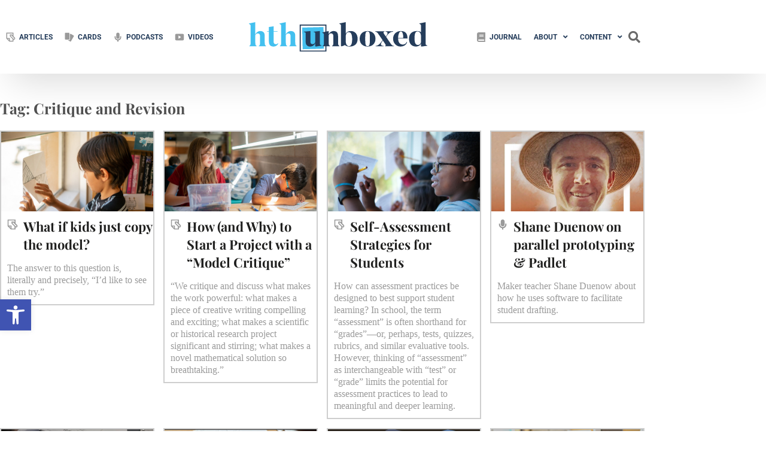

--- FILE ---
content_type: text/html; charset=UTF-8
request_url: https://hthunboxed.org/tag/critique/
body_size: 39496
content:
<!doctype html>
<html lang="en-US">
<head>
	<meta charset="UTF-8">
	<meta name="viewport" content="width=device-width, initial-scale=1">
	<link rel="profile" href="https://gmpg.org/xfn/11">
	<meta name='robots' content='index, follow, max-image-preview:large, max-snippet:-1, max-video-preview:-1' />

	<!-- This site is optimized with the Yoast SEO Premium plugin v25.6 (Yoast SEO v26.8) - https://yoast.com/product/yoast-seo-premium-wordpress/ -->
	<title>Critique and Revision Archives - High Tech High Unboxed</title>
	<link rel="canonical" href="https://hthunboxed.org/tag/critique/" />
	<meta property="og:locale" content="en_US" />
	<meta property="og:type" content="article" />
	<meta property="og:title" content="Critique and Revision Archives" />
	<meta property="og:url" content="https://hthunboxed.org/tag/critique/" />
	<meta property="og:site_name" content="High Tech High Unboxed" />
	<meta name="twitter:card" content="summary_large_image" />
	<meta name="twitter:site" content="@hthgse" />
	<script type="application/ld+json" class="yoast-schema-graph">{"@context":"https://schema.org","@graph":[{"@type":"CollectionPage","@id":"https://hthunboxed.org/tag/critique/","url":"https://hthunboxed.org/tag/critique/","name":"Critique and Revision Archives - High Tech High Unboxed","isPartOf":{"@id":"https://hthunboxed.org/#website"},"primaryImageOfPage":{"@id":"https://hthunboxed.org/tag/critique/#primaryimage"},"image":{"@id":"https://hthunboxed.org/tag/critique/#primaryimage"},"thumbnailUrl":"https://hthunboxed.org/wp-content/uploads/sites/2/2024/09/31036_Fimage.jpg","breadcrumb":{"@id":"https://hthunboxed.org/tag/critique/#breadcrumb"},"inLanguage":"en-US"},{"@type":"ImageObject","inLanguage":"en-US","@id":"https://hthunboxed.org/tag/critique/#primaryimage","url":"https://hthunboxed.org/wp-content/uploads/sites/2/2024/09/31036_Fimage.jpg","contentUrl":"https://hthunboxed.org/wp-content/uploads/sites/2/2024/09/31036_Fimage.jpg","width":1200,"height":628},{"@type":"BreadcrumbList","@id":"https://hthunboxed.org/tag/critique/#breadcrumb","itemListElement":[{"@type":"ListItem","position":1,"name":"Home","item":"https://hthunboxed.org/"},{"@type":"ListItem","position":2,"name":"Critique and Revision"}]},{"@type":"WebSite","@id":"https://hthunboxed.org/#website","url":"https://hthunboxed.org/","name":"High Tech High Unboxed","description":"","publisher":{"@id":"https://hthunboxed.org/#organization"},"potentialAction":[{"@type":"SearchAction","target":{"@type":"EntryPoint","urlTemplate":"https://hthunboxed.org/?s={search_term_string}"},"query-input":{"@type":"PropertyValueSpecification","valueRequired":true,"valueName":"search_term_string"}}],"inLanguage":"en-US"},{"@type":"Organization","@id":"https://hthunboxed.org/#organization","name":"High Tech High Unboxed","url":"https://hthunboxed.org/","logo":{"@type":"ImageObject","inLanguage":"en-US","@id":"https://hthunboxed.org/#/schema/logo/image/","url":"","contentUrl":"","caption":"High Tech High Unboxed"},"image":{"@id":"https://hthunboxed.org/#/schema/logo/image/"},"sameAs":["https://www.facebook.com/hthgse/","https://x.com/hthgse"]}]}</script>
	<!-- / Yoast SEO Premium plugin. -->


<link rel='dns-prefetch' href='//hthunboxed.org' />

<link rel="alternate" type="application/rss+xml" title="High Tech High Unboxed &raquo; Feed" href="https://hthunboxed.org/feed/" />
<link rel="alternate" type="application/rss+xml" title="High Tech High Unboxed &raquo; Comments Feed" href="https://hthunboxed.org/comments/feed/" />
<link rel="alternate" type="application/rss+xml" title="High Tech High Unboxed &raquo; Critique and Revision Tag Feed" href="https://hthunboxed.org/tag/critique/feed/" />
<style id='wp-img-auto-sizes-contain-inline-css'>
img:is([sizes=auto i],[sizes^="auto," i]){contain-intrinsic-size:3000px 1500px}
/*# sourceURL=wp-img-auto-sizes-contain-inline-css */
</style>
<link rel='stylesheet' id='hello-elementor-theme-style-css' href='https://hthunboxed.org/wp-content/themes/hello-elementor/assets/css/theme.css?ver=3.4.6' media='all' />
<link rel='stylesheet' id='jet-menu-hello-css' href='https://hthunboxed.org/wp-content/plugins/jet-menu/integration/themes/hello-elementor/assets/css/style.css?ver=2.4.18' media='all' />
<style id='wp-emoji-styles-inline-css'>

	img.wp-smiley, img.emoji {
		display: inline !important;
		border: none !important;
		box-shadow: none !important;
		height: 1em !important;
		width: 1em !important;
		margin: 0 0.07em !important;
		vertical-align: -0.1em !important;
		background: none !important;
		padding: 0 !important;
	}
/*# sourceURL=wp-emoji-styles-inline-css */
</style>
<link rel='stylesheet' id='wp-block-library-css' href='https://hthunboxed.org/wp-includes/css/dist/block-library/style.min.css?ver=6.9' media='all' />
<link rel='stylesheet' id='cptui-extended-style-css' href='https://hthunboxed.org/wp-content/plugins/cptui-extended/inc/../build/style-index.css?ver=1684777327' media='all' />
<link rel='stylesheet' id='jet-engine-frontend-css' href='https://hthunboxed.org/wp-content/plugins/jet-engine/assets/css/frontend.css?ver=3.8.2.1' media='all' />
<style id='global-styles-inline-css'>
:root{--wp--preset--aspect-ratio--square: 1;--wp--preset--aspect-ratio--4-3: 4/3;--wp--preset--aspect-ratio--3-4: 3/4;--wp--preset--aspect-ratio--3-2: 3/2;--wp--preset--aspect-ratio--2-3: 2/3;--wp--preset--aspect-ratio--16-9: 16/9;--wp--preset--aspect-ratio--9-16: 9/16;--wp--preset--color--black: #000000;--wp--preset--color--cyan-bluish-gray: #abb8c3;--wp--preset--color--white: #ffffff;--wp--preset--color--pale-pink: #f78da7;--wp--preset--color--vivid-red: #cf2e2e;--wp--preset--color--luminous-vivid-orange: #ff6900;--wp--preset--color--luminous-vivid-amber: #fcb900;--wp--preset--color--light-green-cyan: #7bdcb5;--wp--preset--color--vivid-green-cyan: #00d084;--wp--preset--color--pale-cyan-blue: #8ed1fc;--wp--preset--color--vivid-cyan-blue: #0693e3;--wp--preset--color--vivid-purple: #9b51e0;--wp--preset--gradient--vivid-cyan-blue-to-vivid-purple: linear-gradient(135deg,rgb(6,147,227) 0%,rgb(155,81,224) 100%);--wp--preset--gradient--light-green-cyan-to-vivid-green-cyan: linear-gradient(135deg,rgb(122,220,180) 0%,rgb(0,208,130) 100%);--wp--preset--gradient--luminous-vivid-amber-to-luminous-vivid-orange: linear-gradient(135deg,rgb(252,185,0) 0%,rgb(255,105,0) 100%);--wp--preset--gradient--luminous-vivid-orange-to-vivid-red: linear-gradient(135deg,rgb(255,105,0) 0%,rgb(207,46,46) 100%);--wp--preset--gradient--very-light-gray-to-cyan-bluish-gray: linear-gradient(135deg,rgb(238,238,238) 0%,rgb(169,184,195) 100%);--wp--preset--gradient--cool-to-warm-spectrum: linear-gradient(135deg,rgb(74,234,220) 0%,rgb(151,120,209) 20%,rgb(207,42,186) 40%,rgb(238,44,130) 60%,rgb(251,105,98) 80%,rgb(254,248,76) 100%);--wp--preset--gradient--blush-light-purple: linear-gradient(135deg,rgb(255,206,236) 0%,rgb(152,150,240) 100%);--wp--preset--gradient--blush-bordeaux: linear-gradient(135deg,rgb(254,205,165) 0%,rgb(254,45,45) 50%,rgb(107,0,62) 100%);--wp--preset--gradient--luminous-dusk: linear-gradient(135deg,rgb(255,203,112) 0%,rgb(199,81,192) 50%,rgb(65,88,208) 100%);--wp--preset--gradient--pale-ocean: linear-gradient(135deg,rgb(255,245,203) 0%,rgb(182,227,212) 50%,rgb(51,167,181) 100%);--wp--preset--gradient--electric-grass: linear-gradient(135deg,rgb(202,248,128) 0%,rgb(113,206,126) 100%);--wp--preset--gradient--midnight: linear-gradient(135deg,rgb(2,3,129) 0%,rgb(40,116,252) 100%);--wp--preset--font-size--small: 13px;--wp--preset--font-size--medium: 20px;--wp--preset--font-size--large: 36px;--wp--preset--font-size--x-large: 42px;--wp--preset--spacing--20: 0.44rem;--wp--preset--spacing--30: 0.67rem;--wp--preset--spacing--40: 1rem;--wp--preset--spacing--50: 1.5rem;--wp--preset--spacing--60: 2.25rem;--wp--preset--spacing--70: 3.38rem;--wp--preset--spacing--80: 5.06rem;--wp--preset--shadow--natural: 6px 6px 9px rgba(0, 0, 0, 0.2);--wp--preset--shadow--deep: 12px 12px 50px rgba(0, 0, 0, 0.4);--wp--preset--shadow--sharp: 6px 6px 0px rgba(0, 0, 0, 0.2);--wp--preset--shadow--outlined: 6px 6px 0px -3px rgb(255, 255, 255), 6px 6px rgb(0, 0, 0);--wp--preset--shadow--crisp: 6px 6px 0px rgb(0, 0, 0);}:root { --wp--style--global--content-size: 800px;--wp--style--global--wide-size: 1200px; }:where(body) { margin: 0; }.wp-site-blocks > .alignleft { float: left; margin-right: 2em; }.wp-site-blocks > .alignright { float: right; margin-left: 2em; }.wp-site-blocks > .aligncenter { justify-content: center; margin-left: auto; margin-right: auto; }:where(.wp-site-blocks) > * { margin-block-start: 24px; margin-block-end: 0; }:where(.wp-site-blocks) > :first-child { margin-block-start: 0; }:where(.wp-site-blocks) > :last-child { margin-block-end: 0; }:root { --wp--style--block-gap: 24px; }:root :where(.is-layout-flow) > :first-child{margin-block-start: 0;}:root :where(.is-layout-flow) > :last-child{margin-block-end: 0;}:root :where(.is-layout-flow) > *{margin-block-start: 24px;margin-block-end: 0;}:root :where(.is-layout-constrained) > :first-child{margin-block-start: 0;}:root :where(.is-layout-constrained) > :last-child{margin-block-end: 0;}:root :where(.is-layout-constrained) > *{margin-block-start: 24px;margin-block-end: 0;}:root :where(.is-layout-flex){gap: 24px;}:root :where(.is-layout-grid){gap: 24px;}.is-layout-flow > .alignleft{float: left;margin-inline-start: 0;margin-inline-end: 2em;}.is-layout-flow > .alignright{float: right;margin-inline-start: 2em;margin-inline-end: 0;}.is-layout-flow > .aligncenter{margin-left: auto !important;margin-right: auto !important;}.is-layout-constrained > .alignleft{float: left;margin-inline-start: 0;margin-inline-end: 2em;}.is-layout-constrained > .alignright{float: right;margin-inline-start: 2em;margin-inline-end: 0;}.is-layout-constrained > .aligncenter{margin-left: auto !important;margin-right: auto !important;}.is-layout-constrained > :where(:not(.alignleft):not(.alignright):not(.alignfull)){max-width: var(--wp--style--global--content-size);margin-left: auto !important;margin-right: auto !important;}.is-layout-constrained > .alignwide{max-width: var(--wp--style--global--wide-size);}body .is-layout-flex{display: flex;}.is-layout-flex{flex-wrap: wrap;align-items: center;}.is-layout-flex > :is(*, div){margin: 0;}body .is-layout-grid{display: grid;}.is-layout-grid > :is(*, div){margin: 0;}body{padding-top: 0px;padding-right: 0px;padding-bottom: 0px;padding-left: 0px;}a:where(:not(.wp-element-button)){text-decoration: underline;}:root :where(.wp-element-button, .wp-block-button__link){background-color: #32373c;border-width: 0;color: #fff;font-family: inherit;font-size: inherit;font-style: inherit;font-weight: inherit;letter-spacing: inherit;line-height: inherit;padding-top: calc(0.667em + 2px);padding-right: calc(1.333em + 2px);padding-bottom: calc(0.667em + 2px);padding-left: calc(1.333em + 2px);text-decoration: none;text-transform: inherit;}.has-black-color{color: var(--wp--preset--color--black) !important;}.has-cyan-bluish-gray-color{color: var(--wp--preset--color--cyan-bluish-gray) !important;}.has-white-color{color: var(--wp--preset--color--white) !important;}.has-pale-pink-color{color: var(--wp--preset--color--pale-pink) !important;}.has-vivid-red-color{color: var(--wp--preset--color--vivid-red) !important;}.has-luminous-vivid-orange-color{color: var(--wp--preset--color--luminous-vivid-orange) !important;}.has-luminous-vivid-amber-color{color: var(--wp--preset--color--luminous-vivid-amber) !important;}.has-light-green-cyan-color{color: var(--wp--preset--color--light-green-cyan) !important;}.has-vivid-green-cyan-color{color: var(--wp--preset--color--vivid-green-cyan) !important;}.has-pale-cyan-blue-color{color: var(--wp--preset--color--pale-cyan-blue) !important;}.has-vivid-cyan-blue-color{color: var(--wp--preset--color--vivid-cyan-blue) !important;}.has-vivid-purple-color{color: var(--wp--preset--color--vivid-purple) !important;}.has-black-background-color{background-color: var(--wp--preset--color--black) !important;}.has-cyan-bluish-gray-background-color{background-color: var(--wp--preset--color--cyan-bluish-gray) !important;}.has-white-background-color{background-color: var(--wp--preset--color--white) !important;}.has-pale-pink-background-color{background-color: var(--wp--preset--color--pale-pink) !important;}.has-vivid-red-background-color{background-color: var(--wp--preset--color--vivid-red) !important;}.has-luminous-vivid-orange-background-color{background-color: var(--wp--preset--color--luminous-vivid-orange) !important;}.has-luminous-vivid-amber-background-color{background-color: var(--wp--preset--color--luminous-vivid-amber) !important;}.has-light-green-cyan-background-color{background-color: var(--wp--preset--color--light-green-cyan) !important;}.has-vivid-green-cyan-background-color{background-color: var(--wp--preset--color--vivid-green-cyan) !important;}.has-pale-cyan-blue-background-color{background-color: var(--wp--preset--color--pale-cyan-blue) !important;}.has-vivid-cyan-blue-background-color{background-color: var(--wp--preset--color--vivid-cyan-blue) !important;}.has-vivid-purple-background-color{background-color: var(--wp--preset--color--vivid-purple) !important;}.has-black-border-color{border-color: var(--wp--preset--color--black) !important;}.has-cyan-bluish-gray-border-color{border-color: var(--wp--preset--color--cyan-bluish-gray) !important;}.has-white-border-color{border-color: var(--wp--preset--color--white) !important;}.has-pale-pink-border-color{border-color: var(--wp--preset--color--pale-pink) !important;}.has-vivid-red-border-color{border-color: var(--wp--preset--color--vivid-red) !important;}.has-luminous-vivid-orange-border-color{border-color: var(--wp--preset--color--luminous-vivid-orange) !important;}.has-luminous-vivid-amber-border-color{border-color: var(--wp--preset--color--luminous-vivid-amber) !important;}.has-light-green-cyan-border-color{border-color: var(--wp--preset--color--light-green-cyan) !important;}.has-vivid-green-cyan-border-color{border-color: var(--wp--preset--color--vivid-green-cyan) !important;}.has-pale-cyan-blue-border-color{border-color: var(--wp--preset--color--pale-cyan-blue) !important;}.has-vivid-cyan-blue-border-color{border-color: var(--wp--preset--color--vivid-cyan-blue) !important;}.has-vivid-purple-border-color{border-color: var(--wp--preset--color--vivid-purple) !important;}.has-vivid-cyan-blue-to-vivid-purple-gradient-background{background: var(--wp--preset--gradient--vivid-cyan-blue-to-vivid-purple) !important;}.has-light-green-cyan-to-vivid-green-cyan-gradient-background{background: var(--wp--preset--gradient--light-green-cyan-to-vivid-green-cyan) !important;}.has-luminous-vivid-amber-to-luminous-vivid-orange-gradient-background{background: var(--wp--preset--gradient--luminous-vivid-amber-to-luminous-vivid-orange) !important;}.has-luminous-vivid-orange-to-vivid-red-gradient-background{background: var(--wp--preset--gradient--luminous-vivid-orange-to-vivid-red) !important;}.has-very-light-gray-to-cyan-bluish-gray-gradient-background{background: var(--wp--preset--gradient--very-light-gray-to-cyan-bluish-gray) !important;}.has-cool-to-warm-spectrum-gradient-background{background: var(--wp--preset--gradient--cool-to-warm-spectrum) !important;}.has-blush-light-purple-gradient-background{background: var(--wp--preset--gradient--blush-light-purple) !important;}.has-blush-bordeaux-gradient-background{background: var(--wp--preset--gradient--blush-bordeaux) !important;}.has-luminous-dusk-gradient-background{background: var(--wp--preset--gradient--luminous-dusk) !important;}.has-pale-ocean-gradient-background{background: var(--wp--preset--gradient--pale-ocean) !important;}.has-electric-grass-gradient-background{background: var(--wp--preset--gradient--electric-grass) !important;}.has-midnight-gradient-background{background: var(--wp--preset--gradient--midnight) !important;}.has-small-font-size{font-size: var(--wp--preset--font-size--small) !important;}.has-medium-font-size{font-size: var(--wp--preset--font-size--medium) !important;}.has-large-font-size{font-size: var(--wp--preset--font-size--large) !important;}.has-x-large-font-size{font-size: var(--wp--preset--font-size--x-large) !important;}
:root :where(.wp-block-pullquote){font-size: 1.5em;line-height: 1.6;}
/*# sourceURL=global-styles-inline-css */
</style>
<link rel='stylesheet' id='dashicons-css' href='https://hthunboxed.org/wp-includes/css/dashicons.min.css?ver=6.9' media='all' />
<link rel='stylesheet' id='everest-forms-general-css' href='https://hthunboxed.org/wp-content/plugins/everest-forms/assets/css/everest-forms.css?ver=3.4.1' media='all' />
<link rel='stylesheet' id='jquery-intl-tel-input-css' href='https://hthunboxed.org/wp-content/plugins/everest-forms/assets/css/intlTelInput.css?ver=3.4.1' media='all' />
<link rel='stylesheet' id='ae-pro-css-css' href='https://hthunboxed.org/wp-content/plugins/anywhere-elementor-pro/includes/assets/css/ae-pro.min.css?ver=2.28.1' media='all' />
<link rel='stylesheet' id='bcct_style-css' href='https://hthunboxed.org/wp-content/plugins/better-click-to-tweet/assets/css/styles.css?ver=3.0' media='all' />
<link rel='stylesheet' id='pojo-a11y-css' href='https://hthunboxed.org/wp-content/plugins/pojo-accessibility/modules/legacy/assets/css/style.min.css?ver=1.0.0' media='all' />
<link rel='stylesheet' id='vegas-css-css' href='https://hthunboxed.org/wp-content/plugins/anywhere-elementor-pro/includes/assets/lib/vegas/vegas.min.css?ver=2.4.0' media='all' />
<link rel='stylesheet' id='hello-elementor-css' href='https://hthunboxed.org/wp-content/themes/hello-elementor/assets/css/reset.css?ver=3.4.6' media='all' />
<link rel='stylesheet' id='hello-elementor-header-footer-css' href='https://hthunboxed.org/wp-content/themes/hello-elementor/assets/css/header-footer.css?ver=3.4.6' media='all' />
<link rel='stylesheet' id='jet-menu-public-styles-css' href='https://hthunboxed.org/wp-content/plugins/jet-menu/assets/public/css/public.css?ver=2.4.18' media='all' />
<link rel='stylesheet' id='elementor-frontend-css' href='https://hthunboxed.org/wp-content/uploads/sites/2/elementor/css/custom-frontend.min.css?ver=1769115301' media='all' />
<link rel='stylesheet' id='widget-nav-menu-css' href='https://hthunboxed.org/wp-content/uploads/sites/2/elementor/css/custom-pro-widget-nav-menu.min.css?ver=1769115301' media='all' />
<link rel='stylesheet' id='widget-image-css' href='https://hthunboxed.org/wp-content/plugins/elementor/assets/css/widget-image.min.css?ver=3.34.2' media='all' />
<link rel='stylesheet' id='widget-search-form-css' href='https://hthunboxed.org/wp-content/plugins/elementor-pro/assets/css/widget-search-form.min.css?ver=3.34.1' media='all' />
<link rel='stylesheet' id='elementor-icons-shared-0-css' href='https://hthunboxed.org/wp-content/plugins/elementor/assets/lib/font-awesome/css/fontawesome.min.css?ver=5.15.3' media='all' />
<link rel='stylesheet' id='elementor-icons-fa-solid-css' href='https://hthunboxed.org/wp-content/plugins/elementor/assets/lib/font-awesome/css/solid.min.css?ver=5.15.3' media='all' />
<link rel='stylesheet' id='e-sticky-css' href='https://hthunboxed.org/wp-content/plugins/elementor-pro/assets/css/modules/sticky.min.css?ver=3.34.1' media='all' />
<link rel='stylesheet' id='e-animation-fadeInDown-css' href='https://hthunboxed.org/wp-content/plugins/elementor/assets/lib/animations/styles/fadeInDown.min.css?ver=3.34.2' media='all' />
<link rel='stylesheet' id='widget-heading-css' href='https://hthunboxed.org/wp-content/plugins/elementor/assets/css/widget-heading.min.css?ver=3.34.2' media='all' />
<link rel='stylesheet' id='widget-form-css' href='https://hthunboxed.org/wp-content/plugins/elementor-pro/assets/css/widget-form.min.css?ver=3.34.1' media='all' />
<link rel='stylesheet' id='widget-posts-css' href='https://hthunboxed.org/wp-content/plugins/elementor-pro/assets/css/widget-posts.min.css?ver=3.34.1' media='all' />
<link rel='stylesheet' id='jet-blocks-css' href='https://hthunboxed.org/wp-content/uploads/sites/2/elementor/css/custom-jet-blocks.css?ver=1.3.22' media='all' />
<link rel='stylesheet' id='elementor-icons-css' href='https://hthunboxed.org/wp-content/plugins/elementor/assets/lib/eicons/css/elementor-icons.min.css?ver=5.46.0' media='all' />
<link rel='stylesheet' id='elementor-post-5616-css' href='https://hthunboxed.org/wp-content/uploads/sites/2/elementor/css/post-5616.css?ver=1769115302' media='all' />
<link rel='stylesheet' id='jet-blog-css' href='https://hthunboxed.org/wp-content/plugins/jet-blog/assets/css/jet-blog.css?ver=2.4.8' media='all' />
<link rel='stylesheet' id='elementor-post-5736-css' href='https://hthunboxed.org/wp-content/uploads/sites/2/elementor/css/post-5736.css?ver=1769115302' media='all' />
<link rel='stylesheet' id='elementor-post-5896-css' href='https://hthunboxed.org/wp-content/uploads/sites/2/elementor/css/post-5896.css?ver=1769115302' media='all' />
<link rel='stylesheet' id='elementor-post-25159-css' href='https://hthunboxed.org/wp-content/uploads/sites/2/elementor/css/post-25159.css?ver=1769115306' media='all' />
<link rel='stylesheet' id='jquery-chosen-css' href='https://hthunboxed.org/wp-content/plugins/jet-search/assets/lib/chosen/chosen.min.css?ver=1.8.7' media='all' />
<link rel='stylesheet' id='jet-search-css' href='https://hthunboxed.org/wp-content/plugins/jet-search/assets/css/jet-search.css?ver=3.5.16.1' media='all' />
<link rel='stylesheet' id='ecs-styles-css' href='https://hthunboxed.org/wp-content/plugins/ele-custom-skin/assets/css/ecs-style.css?ver=3.1.9' media='all' />
<link rel='stylesheet' id='elementor-post-5767-css' href='https://hthunboxed.org/wp-content/uploads/sites/2/elementor/css/post-5767.css?ver=1678902831' media='all' />
<link rel='stylesheet' id='elementor-post-5777-css' href='https://hthunboxed.org/wp-content/uploads/sites/2/elementor/css/post-5777.css?ver=1678477394' media='all' />
<link rel='stylesheet' id='elementor-post-5787-css' href='https://hthunboxed.org/wp-content/uploads/sites/2/elementor/css/post-5787.css?ver=1691535730' media='all' />
<link rel='stylesheet' id='elementor-post-5947-css' href='https://hthunboxed.org/wp-content/uploads/sites/2/elementor/css/post-5947.css?ver=1691535626' media='all' />
<link rel='stylesheet' id='elementor-post-5953-css' href='https://hthunboxed.org/wp-content/uploads/sites/2/elementor/css/post-5953.css?ver=1681244950' media='all' />
<link rel='stylesheet' id='elementor-post-5986-css' href='https://hthunboxed.org/wp-content/uploads/sites/2/elementor/css/post-5986.css?ver=1721324416' media='all' />
<link rel='stylesheet' id='elementor-post-6059-css' href='https://hthunboxed.org/wp-content/uploads/sites/2/elementor/css/post-6059.css?ver=1691535594' media='all' />
<link rel='stylesheet' id='elementor-post-6092-css' href='https://hthunboxed.org/wp-content/uploads/sites/2/elementor/css/post-6092.css?ver=1678486142' media='all' />
<link rel='stylesheet' id='elementor-post-6099-css' href='https://hthunboxed.org/wp-content/uploads/sites/2/elementor/css/post-6099.css?ver=1679354770' media='all' />
<link rel='stylesheet' id='elementor-post-6124-css' href='https://hthunboxed.org/wp-content/uploads/sites/2/elementor/css/post-6124.css?ver=1715707245' media='all' />
<link rel='stylesheet' id='elementor-post-6173-css' href='https://hthunboxed.org/wp-content/uploads/sites/2/elementor/css/post-6173.css?ver=1708459604' media='all' />
<link rel='stylesheet' id='elementor-post-6194-css' href='https://hthunboxed.org/wp-content/uploads/sites/2/elementor/css/post-6194.css?ver=1679440075' media='all' />
<link rel='stylesheet' id='elementor-post-6213-css' href='https://hthunboxed.org/wp-content/uploads/sites/2/elementor/css/post-6213.css?ver=1678495242' media='all' />
<link rel='stylesheet' id='elementor-post-6273-css' href='https://hthunboxed.org/wp-content/uploads/sites/2/elementor/css/post-6273.css?ver=1679346256' media='all' />
<link rel='stylesheet' id='elementor-post-6281-css' href='https://hthunboxed.org/wp-content/uploads/sites/2/elementor/css/post-6281.css?ver=1679433601' media='all' />
<link rel='stylesheet' id='elementor-post-6326-css' href='https://hthunboxed.org/wp-content/uploads/sites/2/elementor/css/post-6326.css?ver=1679081413' media='all' />
<link rel='stylesheet' id='elementor-post-6352-css' href='https://hthunboxed.org/wp-content/uploads/sites/2/elementor/css/post-6352.css?ver=1691536411' media='all' />
<link rel='stylesheet' id='elementor-post-6379-css' href='https://hthunboxed.org/wp-content/uploads/sites/2/elementor/css/post-6379.css?ver=1685740857' media='all' />
<link rel='stylesheet' id='elementor-post-6399-css' href='https://hthunboxed.org/wp-content/uploads/sites/2/elementor/css/post-6399.css?ver=1678910721' media='all' />
<link rel='stylesheet' id='elementor-post-7011-css' href='https://hthunboxed.org/wp-content/uploads/sites/2/elementor/css/post-7011.css?ver=1682631847' media='all' />
<link rel='stylesheet' id='elementor-post-24527-css' href='https://hthunboxed.org/wp-content/uploads/sites/2/elementor/css/post-24527.css?ver=1680802996' media='all' />
<link rel='stylesheet' id='elementor-gf-local-playfairdisplay-css' href='https://hthunboxed.org/wp-content/uploads/sites/2/elementor/google-fonts/css/playfairdisplay.css?ver=1742403246' media='all' />
<link rel='stylesheet' id='elementor-gf-local-roboto-css' href='https://hthunboxed.org/wp-content/uploads/sites/2/elementor/google-fonts/css/roboto.css?ver=1742403254' media='all' />
<link rel='stylesheet' id='elementor-icons-fa-brands-css' href='https://hthunboxed.org/wp-content/plugins/elementor/assets/lib/font-awesome/css/brands.min.css?ver=5.15.3' media='all' />
<script src="https://hthunboxed.org/wp-includes/js/jquery/jquery.min.js?ver=3.7.1" id="jquery-core-js"></script>
<script src="https://hthunboxed.org/wp-includes/js/jquery/jquery-migrate.min.js?ver=3.4.1" id="jquery-migrate-js"></script>
<script src="https://hthunboxed.org/wp-includes/js/imagesloaded.min.js?ver=6.9" id="imagesLoaded-js"></script>
<script id="ecs_ajax_load-js-extra">
var ecs_ajax_params = {"ajaxurl":"https://hthunboxed.org/wp-admin/admin-ajax.php","posts":"{\"tag\":\"critique\",\"error\":\"\",\"m\":\"\",\"p\":0,\"post_parent\":\"\",\"subpost\":\"\",\"subpost_id\":\"\",\"attachment\":\"\",\"attachment_id\":0,\"name\":\"\",\"pagename\":\"\",\"page_id\":0,\"second\":\"\",\"minute\":\"\",\"hour\":\"\",\"day\":0,\"monthnum\":0,\"year\":0,\"w\":0,\"category_name\":\"\",\"cat\":\"\",\"tag_id\":31,\"author\":\"\",\"author_name\":\"\",\"feed\":\"\",\"tb\":\"\",\"paged\":0,\"meta_key\":\"\",\"meta_value\":\"\",\"preview\":\"\",\"s\":\"\",\"sentence\":\"\",\"title\":\"\",\"fields\":\"all\",\"menu_order\":\"\",\"embed\":\"\",\"category__in\":[],\"category__not_in\":[],\"category__and\":[],\"post__in\":[],\"post__not_in\":[],\"post_name__in\":[],\"tag__in\":[],\"tag__not_in\":[],\"tag__and\":[],\"tag_slug__in\":[\"critique\"],\"tag_slug__and\":[],\"post_parent__in\":[],\"post_parent__not_in\":[],\"author__in\":[],\"author__not_in\":[],\"search_columns\":[],\"post_type\":[\"issue\",\"cards\",\"videos\",\"podcasts\",\"staff_author\",\"post\"],\"ignore_sticky_posts\":false,\"suppress_filters\":false,\"cache_results\":true,\"update_post_term_cache\":true,\"update_menu_item_cache\":false,\"lazy_load_term_meta\":true,\"update_post_meta_cache\":true,\"posts_per_page\":999,\"nopaging\":false,\"comments_per_page\":\"50\",\"no_found_rows\":false,\"order\":\"DESC\"}"};
//# sourceURL=ecs_ajax_load-js-extra
</script>
<script src="https://hthunboxed.org/wp-content/plugins/ele-custom-skin/assets/js/ecs_ajax_pagination.js?ver=3.1.9" id="ecs_ajax_load-js"></script>
<script src="https://hthunboxed.org/wp-content/plugins/ele-custom-skin/assets/js/ecs.js?ver=3.1.9" id="ecs-script-js"></script>
<link rel="https://api.w.org/" href="https://hthunboxed.org/wp-json/" /><link rel="alternate" title="JSON" type="application/json" href="https://hthunboxed.org/wp-json/wp/v2/tags/31" /><link rel="EditURI" type="application/rsd+xml" title="RSD" href="https://hthunboxed.org/xmlrpc.php?rsd" />
<script>
    // Block presence of other buttons
    window.__Marker = {};
    </script>
		<!-- CPT UI Extended Customizer CSS -->
		<style type="text/css" id="cpt-ui-extended-css">
																										</style>
		<!-- /CPT UI Extended Customizer CSS -->

		<style type="text/css">
#pojo-a11y-toolbar .pojo-a11y-toolbar-toggle a{ background-color: #4054b2;	color: #ffffff;}
#pojo-a11y-toolbar .pojo-a11y-toolbar-overlay, #pojo-a11y-toolbar .pojo-a11y-toolbar-overlay ul.pojo-a11y-toolbar-items.pojo-a11y-links{ border-color: #4054b2;}
body.pojo-a11y-focusable a:focus{ outline-style: solid !important;	outline-width: 1px !important;	outline-color: #FF0000 !important;}
#pojo-a11y-toolbar{ top: 500px !important;}
#pojo-a11y-toolbar .pojo-a11y-toolbar-overlay{ background-color: #ffffff;}
#pojo-a11y-toolbar .pojo-a11y-toolbar-overlay ul.pojo-a11y-toolbar-items li.pojo-a11y-toolbar-item a, #pojo-a11y-toolbar .pojo-a11y-toolbar-overlay p.pojo-a11y-toolbar-title{ color: #333333;}
#pojo-a11y-toolbar .pojo-a11y-toolbar-overlay ul.pojo-a11y-toolbar-items li.pojo-a11y-toolbar-item a.active{ background-color: #4054b2;	color: #ffffff;}
@media (max-width: 767px) { #pojo-a11y-toolbar { top: 75px !important; } }</style>		<style>*:not(.elementor-editor-active) .plus-conditions--hidden {display: none;}</style> 
		<meta name="generator" content="Elementor 3.34.2; features: additional_custom_breakpoints; settings: css_print_method-external, google_font-enabled, font_display-auto">

<script async src="https://www.googletagmanager.com/gtag/js?id=G-3JBH9J6P1N"></script>
<script>
  window.dataLayer = window.dataLayer || [];
  function gtag(){dataLayer.push(arguments);}
  gtag('js', new Date());

  gtag('config', 'G-3JBH9J6P1N');
</script>
			<style>
				.e-con.e-parent:nth-of-type(n+4):not(.e-lazyloaded):not(.e-no-lazyload),
				.e-con.e-parent:nth-of-type(n+4):not(.e-lazyloaded):not(.e-no-lazyload) * {
					background-image: none !important;
				}
				@media screen and (max-height: 1024px) {
					.e-con.e-parent:nth-of-type(n+3):not(.e-lazyloaded):not(.e-no-lazyload),
					.e-con.e-parent:nth-of-type(n+3):not(.e-lazyloaded):not(.e-no-lazyload) * {
						background-image: none !important;
					}
				}
				@media screen and (max-height: 640px) {
					.e-con.e-parent:nth-of-type(n+2):not(.e-lazyloaded):not(.e-no-lazyload),
					.e-con.e-parent:nth-of-type(n+2):not(.e-lazyloaded):not(.e-no-lazyload) * {
						background-image: none !important;
					}
				}
			</style>
			<link rel="icon" href="https://hthunboxed.org/wp-content/uploads/sites/2/2020/12/unboxed_square-blue.png" sizes="32x32" />
<link rel="icon" href="https://hthunboxed.org/wp-content/uploads/sites/2/2020/12/unboxed_square-blue.png" sizes="192x192" />
<link rel="apple-touch-icon" href="https://hthunboxed.org/wp-content/uploads/sites/2/2020/12/unboxed_square-blue.png" />
<meta name="msapplication-TileImage" content="https://hthunboxed.org/wp-content/uploads/sites/2/2020/12/unboxed_square-blue.png" />
		<style id="wp-custom-css">
			html {
	height: 100%;
}

body {
	min-height: 100%;
	display: flex;
	flex-direction: column;
}

footer {
	margin-top: auto;
}

blockquote {
  background: #f9f9f9;
  border-left: 10px solid #ccc;
  margin: 1.5em 5px 5px;
  margin-bottom: 25px;
  padding: 0.5em 10px;
  quotes: "\201C""\201D""\2018""\2019";
}

blockquote:before {
  color: #ccc;
  content: open-quote;
  font-size: 4em;
  line-height: 0.1em;
  margin-right: 0.25em;
  vertical-align: -0.4em;
}

blockquote p {
  display: inline;
  color: #515151;
  font-size: 20px;
  font-style: italic;
  font-weight: 400;
}

ul{
  margin-bottom: 27px;
}

ol{
  margin-bottom: 27px;
}
		</style>
		</head>
<body class="archive tag tag-critique tag-31 wp-custom-logo wp-embed-responsive wp-theme-hello-elementor everest-forms-no-js hello-elementor hello-elementor-default jet-mega-menu-location elementor-page-25159 elementor-default elementor-template-full-width elementor-kit-5616">


<a class="skip-link screen-reader-text" href="#content">Skip to content</a>

		<header data-elementor-type="header" data-elementor-id="5736" class="elementor elementor-5736 elementor-location-header" data-elementor-post-type="elementor_library">
					<section class="has_ae_slider elementor-section elementor-top-section elementor-element elementor-element-6ae4c6f elementor-section-height-min-height animated-fast elementor-hidden-tablet elementor-hidden-mobile elementor-section-boxed elementor-section-height-default elementor-section-items-middle ae-bg-gallery-type-default elementor-invisible" data-id="6ae4c6f" data-element_type="section" data-settings="{&quot;sticky&quot;:&quot;top&quot;,&quot;sticky_effects_offset&quot;:50,&quot;animation&quot;:&quot;fadeInDown&quot;,&quot;jet_parallax_layout_list&quot;:[],&quot;sticky_on&quot;:[&quot;desktop&quot;,&quot;tablet&quot;,&quot;mobile&quot;],&quot;sticky_offset&quot;:0,&quot;sticky_anchor_link_offset&quot;:0}">
						<div class="elementor-container elementor-column-gap-default">
					<div class="has_ae_slider elementor-column elementor-col-33 elementor-top-column elementor-element elementor-element-2c145c2f ae-bg-gallery-type-default" data-id="2c145c2f" data-element_type="column">
			<div class="elementor-widget-wrap elementor-element-populated">
						<div class="elementor-element elementor-element-3b3d93c7 elementor-widget__width-auto elementor-view-default elementor-widget elementor-widget-icon" data-id="3b3d93c7" data-element_type="widget" data-widget_type="icon.default">
				<div class="elementor-widget-container">
							<div class="elementor-icon-wrapper">
			<a class="elementor-icon" href="http://ub3stagingv23.kinsta.cloud/print-issues-home/">
			<svg xmlns="http://www.w3.org/2000/svg" id="Layer_1" data-name="Layer 1" viewBox="0 0 792 792"><path d="M729.20672,428.95451l-113.51-113.51V29.83877H29.83877V520.49482L271.50518,762.16123H615.69674V608.37351c10.98484,3.66162,25.63129,7.32323,36.61612,7.32323,29.2929,0,58.5858-10.98484,76.89386-32.95451C773.14607,542.46449,773.14607,469.23225,729.20672,428.95451ZM249.53551,637.66641l-95.20192-95.20192h95.20192ZM322.76775,688.929V469.23225H103.071V103.071H542.46449V242.21228l-65.909-65.909H322.76775V330.091L542.46449,549.78772V688.929Zm355.1764-157.44933c-14.64645,14.64645-36.61612,14.64645-51.26257,0L396,300.79808V249.53551h51.26257L677.94415,480.21708C692.5906,494.86353,692.5906,516.83321,677.94415,531.47966Z"></path></svg>			</a>
		</div>
						</div>
				</div>
				<div class="elementor-element elementor-element-5e29dcc elementor-widget__width-auto elementor-hidden-tablet elementor-hidden-phone elementor-nav-menu--dropdown-none elementor-widget elementor-widget-nav-menu" data-id="5e29dcc" data-element_type="widget" data-settings="{&quot;layout&quot;:&quot;horizontal&quot;,&quot;submenu_icon&quot;:{&quot;value&quot;:&quot;&lt;i class=\&quot;fas fa-caret-down\&quot; aria-hidden=\&quot;true\&quot;&gt;&lt;\/i&gt;&quot;,&quot;library&quot;:&quot;fa-solid&quot;}}" data-widget_type="nav-menu.default">
				<div class="elementor-widget-container">
								<nav aria-label="Menu" class="elementor-nav-menu--main elementor-nav-menu__container elementor-nav-menu--layout-horizontal e--pointer-none">
				<ul id="menu-1-5e29dcc" class="elementor-nav-menu"><li class="menu-item menu-item-type-post_type menu-item-object-page menu-item-5859"><a href="https://hthunboxed.org/articles/" class="elementor-item">Articles</a></li>
</ul>			</nav>
						<nav class="elementor-nav-menu--dropdown elementor-nav-menu__container" aria-hidden="true">
				<ul id="menu-2-5e29dcc" class="elementor-nav-menu"><li class="menu-item menu-item-type-post_type menu-item-object-page menu-item-5859"><a href="https://hthunboxed.org/articles/" class="elementor-item" tabindex="-1">Articles</a></li>
</ul>			</nav>
						</div>
				</div>
				<div class="elementor-element elementor-element-393ed5d6 elementor-widget__width-auto elementor-view-default elementor-widget elementor-widget-icon" data-id="393ed5d6" data-element_type="widget" data-widget_type="icon.default">
				<div class="elementor-widget-container">
							<div class="elementor-icon-wrapper">
			<a class="elementor-icon" href="http://ub3stagingv23.kinsta.cloud/project-card-home/">
			<svg xmlns="http://www.w3.org/2000/svg" id="Layer_1" data-name="Layer 1" viewBox="0 0 792 792"><path d="M762.8993,291.08766a51.34224,51.34224,0,0,0-24.08616-31.22973L510.53369,128.9317a51.50826,51.50826,0,0,0-70.29793,19.06042l-1.49078,2.59835V549.29491a96.87545,96.87545,0,0,1-96.75009,96.78163H266.86213l188.485,108.07993a51.48147,51.48147,0,0,0,70.26648-19.06042L757.8418,330.18756A51.22883,51.22883,0,0,0,762.8993,291.08766Z"></path><path d="M341.99489,31.03337,78.791,31.00175A51.55892,51.55892,0,0,0,27.3,82.49256V549.29491a51.56563,51.56563,0,0,0,51.491,51.52242h263.2039a51.56561,51.56561,0,0,0,51.49088-51.52242V82.5241A51.55888,51.55888,0,0,0,341.99489,31.03337Z"></path></svg>			</a>
		</div>
						</div>
				</div>
				<div class="elementor-element elementor-element-61dcd431 elementor-widget__width-auto elementor-hidden-tablet elementor-hidden-phone elementor-nav-menu--dropdown-none elementor-widget elementor-widget-nav-menu" data-id="61dcd431" data-element_type="widget" data-settings="{&quot;layout&quot;:&quot;horizontal&quot;,&quot;submenu_icon&quot;:{&quot;value&quot;:&quot;&lt;i class=\&quot;fas fa-caret-down\&quot; aria-hidden=\&quot;true\&quot;&gt;&lt;\/i&gt;&quot;,&quot;library&quot;:&quot;fa-solid&quot;}}" data-widget_type="nav-menu.default">
				<div class="elementor-widget-container">
								<nav aria-label="Menu" class="elementor-nav-menu--main elementor-nav-menu__container elementor-nav-menu--layout-horizontal e--pointer-none">
				<ul id="menu-1-61dcd431" class="elementor-nav-menu"><li class="menu-item menu-item-type-post_type menu-item-object-page menu-item-5860"><a href="https://hthunboxed.org/project-card-home/" class="elementor-item">Cards</a></li>
</ul>			</nav>
						<nav class="elementor-nav-menu--dropdown elementor-nav-menu__container" aria-hidden="true">
				<ul id="menu-2-61dcd431" class="elementor-nav-menu"><li class="menu-item menu-item-type-post_type menu-item-object-page menu-item-5860"><a href="https://hthunboxed.org/project-card-home/" class="elementor-item" tabindex="-1">Cards</a></li>
</ul>			</nav>
						</div>
				</div>
				<div class="elementor-element elementor-element-558d1dc elementor-widget__width-auto elementor-view-default elementor-widget elementor-widget-icon" data-id="558d1dc" data-element_type="widget" data-widget_type="icon.default">
				<div class="elementor-widget-container">
							<div class="elementor-icon-wrapper">
			<a class="elementor-icon" href="http://ub3stagingv23.kinsta.cloud/podcast-home/">
			<svg xmlns="http://www.w3.org/2000/svg" id="Layer_1" data-name="Layer 1" viewBox="0 0 792 792"><path d="M396.0222,534.81782C472.372,534.81782,534.84,472.3498,534.84,396V164.65177C534.84,88.302,472.372,25.834,396.0222,25.834S257.20438,88.302,257.20438,164.65177V396C257.20438,472.3498,319.6724,534.81782,396.0222,534.81782Z"></path><path d="M581.12742,326.59109V396c0,101.81453-83.29069,185.10522-185.10522,185.10522S210.917,497.81453,210.917,396V326.59109H118.38657V396c0,136.519,99.4713,252.1709,231.34822,272.99357V766.166h92.53042V668.99357C574.14213,645.87207,673.61343,532.47459,673.61343,396V326.59109Z"></path></svg>			</a>
		</div>
						</div>
				</div>
				<div class="elementor-element elementor-element-71352264 elementor-widget__width-auto elementor-hidden-tablet elementor-hidden-phone elementor-nav-menu--dropdown-none elementor-widget elementor-widget-nav-menu" data-id="71352264" data-element_type="widget" data-settings="{&quot;layout&quot;:&quot;horizontal&quot;,&quot;submenu_icon&quot;:{&quot;value&quot;:&quot;&lt;i class=\&quot;fas fa-caret-down\&quot; aria-hidden=\&quot;true\&quot;&gt;&lt;\/i&gt;&quot;,&quot;library&quot;:&quot;fa-solid&quot;}}" data-widget_type="nav-menu.default">
				<div class="elementor-widget-container">
								<nav aria-label="Menu" class="elementor-nav-menu--main elementor-nav-menu__container elementor-nav-menu--layout-horizontal e--pointer-none">
				<ul id="menu-1-71352264" class="elementor-nav-menu"><li class="menu-item menu-item-type-post_type menu-item-object-page menu-item-5863"><a href="https://hthunboxed.org/podcast-home/" class="elementor-item">Podcasts</a></li>
</ul>			</nav>
						<nav class="elementor-nav-menu--dropdown elementor-nav-menu__container" aria-hidden="true">
				<ul id="menu-2-71352264" class="elementor-nav-menu"><li class="menu-item menu-item-type-post_type menu-item-object-page menu-item-5863"><a href="https://hthunboxed.org/podcast-home/" class="elementor-item" tabindex="-1">Podcasts</a></li>
</ul>			</nav>
						</div>
				</div>
				<div class="elementor-element elementor-element-26224b74 elementor-widget__width-auto elementor-view-default elementor-widget elementor-widget-icon" data-id="26224b74" data-element_type="widget" data-widget_type="icon.default">
				<div class="elementor-widget-container">
							<div class="elementor-icon-wrapper">
			<a class="elementor-icon" href="http://ub3stagingv23.kinsta.cloud/video-home/">
			<svg xmlns="http://www.w3.org/2000/svg" id="Layer_1" data-name="Layer 1" viewBox="0 0 792 792"><path d="M656.15175,124.10386H135.84827A99.99868,99.99868,0,0,0,35.74207,224.21007V567.79a99.99868,99.99868,0,0,0,100.1062,100.10619H656.15175A99.99867,99.99867,0,0,0,756.25793,567.79V224.21006A100.01753,100.01753,0,0,0,656.15175,124.10386ZM496.87981,412.31023l-156.989,105.438c-13.65795,9.09521-31.84832-.77029-31.84832-16.67956l-.02962-210.11c0-15.93933,18.19037-25.77474,31.84832-16.67956l157.76266,104.672c11.37657,7.58438,11.37657,25.77475-.74066,33.35912Z"></path></svg>			</a>
		</div>
						</div>
				</div>
				<div class="elementor-element elementor-element-2c7e101a elementor-widget__width-auto elementor-hidden-tablet elementor-hidden-phone elementor-nav-menu--dropdown-none elementor-widget elementor-widget-nav-menu" data-id="2c7e101a" data-element_type="widget" data-settings="{&quot;layout&quot;:&quot;horizontal&quot;,&quot;submenu_icon&quot;:{&quot;value&quot;:&quot;&lt;i class=\&quot;fas fa-caret-down\&quot; aria-hidden=\&quot;true\&quot;&gt;&lt;\/i&gt;&quot;,&quot;library&quot;:&quot;fa-solid&quot;}}" data-widget_type="nav-menu.default">
				<div class="elementor-widget-container">
								<nav aria-label="Menu" class="elementor-nav-menu--main elementor-nav-menu__container elementor-nav-menu--layout-horizontal e--pointer-none">
				<ul id="menu-1-2c7e101a" class="elementor-nav-menu"><li class="menu-item menu-item-type-post_type menu-item-object-page menu-item-5864"><a href="https://hthunboxed.org/video-home/" class="elementor-item">Videos</a></li>
</ul>			</nav>
						<nav class="elementor-nav-menu--dropdown elementor-nav-menu__container" aria-hidden="true">
				<ul id="menu-2-2c7e101a" class="elementor-nav-menu"><li class="menu-item menu-item-type-post_type menu-item-object-page menu-item-5864"><a href="https://hthunboxed.org/video-home/" class="elementor-item" tabindex="-1">Videos</a></li>
</ul>			</nav>
						</div>
				</div>
					</div>
		</div>
				<div class="has_ae_slider elementor-column elementor-col-33 elementor-top-column elementor-element elementor-element-11263ce7 ae-bg-gallery-type-default" data-id="11263ce7" data-element_type="column">
			<div class="elementor-widget-wrap elementor-element-populated">
						<div class="elementor-element elementor-element-30ec047d elementor-widget__width-auto elementor-hidden-phone elementor-widget elementor-widget-theme-site-logo elementor-widget-image" data-id="30ec047d" data-element_type="widget" data-widget_type="theme-site-logo.default">
				<div class="elementor-widget-container">
											<a href="https://hthunboxed.org">
			<img loading="lazy" width="1609" height="263" src="https://hthunboxed.org/wp-content/uploads/sites/2/2020/11/hthub-_Lockup.svg" class="attachment-full size-full wp-image-18537" alt="" />				</a>
											</div>
				</div>
					</div>
		</div>
				<div class="has_ae_slider elementor-column elementor-col-33 elementor-top-column elementor-element elementor-element-38a082d6 ae-bg-gallery-type-default" data-id="38a082d6" data-element_type="column">
			<div class="elementor-widget-wrap elementor-element-populated">
						<div class="elementor-element elementor-element-4acfccf6 elementor-widget__width-auto elementor-view-default elementor-widget elementor-widget-icon" data-id="4acfccf6" data-element_type="widget" data-widget_type="icon.default">
				<div class="elementor-widget-container">
							<div class="elementor-icon-wrapper">
			<a class="elementor-icon" href="http://ub3stagingv23.kinsta.cloud/print-issues-home/">
			<i aria-hidden="true" class="fas fa-book"></i>			</a>
		</div>
						</div>
				</div>
				<div class="elementor-element elementor-element-18a9ba2d elementor-widget__width-auto elementor-hidden-tablet elementor-hidden-phone elementor-nav-menu--dropdown-none elementor-widget elementor-widget-nav-menu" data-id="18a9ba2d" data-element_type="widget" data-settings="{&quot;layout&quot;:&quot;horizontal&quot;,&quot;submenu_icon&quot;:{&quot;value&quot;:&quot;&lt;i class=\&quot;fas fa-caret-down\&quot; aria-hidden=\&quot;true\&quot;&gt;&lt;\/i&gt;&quot;,&quot;library&quot;:&quot;fa-solid&quot;}}" data-widget_type="nav-menu.default">
				<div class="elementor-widget-container">
								<nav aria-label="Menu" class="elementor-nav-menu--main elementor-nav-menu__container elementor-nav-menu--layout-horizontal e--pointer-none">
				<ul id="menu-1-18a9ba2d" class="elementor-nav-menu"><li class="menu-item menu-item-type-post_type menu-item-object-page menu-item-6373"><a href="https://hthunboxed.org/print-issues-home/" class="elementor-item">JOURNAL</a></li>
</ul>			</nav>
						<nav class="elementor-nav-menu--dropdown elementor-nav-menu__container" aria-hidden="true">
				<ul id="menu-2-18a9ba2d" class="elementor-nav-menu"><li class="menu-item menu-item-type-post_type menu-item-object-page menu-item-6373"><a href="https://hthunboxed.org/print-issues-home/" class="elementor-item" tabindex="-1">JOURNAL</a></li>
</ul>			</nav>
						</div>
				</div>
				<div class="elementor-element elementor-element-33987a2c elementor-widget__width-auto elementor-hidden-tablet elementor-hidden-phone elementor-nav-menu--dropdown-none elementor-widget elementor-widget-nav-menu" data-id="33987a2c" data-element_type="widget" data-settings="{&quot;submenu_icon&quot;:{&quot;value&quot;:&quot;&lt;i class=\&quot;fas fa-angle-down\&quot; aria-hidden=\&quot;true\&quot;&gt;&lt;\/i&gt;&quot;,&quot;library&quot;:&quot;fa-solid&quot;},&quot;layout&quot;:&quot;horizontal&quot;}" data-widget_type="nav-menu.default">
				<div class="elementor-widget-container">
								<nav aria-label="Menu" class="elementor-nav-menu--main elementor-nav-menu__container elementor-nav-menu--layout-horizontal e--pointer-none">
				<ul id="menu-1-33987a2c" class="elementor-nav-menu"><li class="menu-item menu-item-type-custom menu-item-object-custom menu-item-has-children menu-item-5823"><a href="#" class="elementor-item elementor-item-anchor">About</a>
<ul class="sub-menu elementor-nav-menu--dropdown">
	<li class="menu-item menu-item-type-post_type menu-item-object-page menu-item-5824"><a href="https://hthunboxed.org/about-us/" class="elementor-sub-item">About Us</a></li>
	<li class="menu-item menu-item-type-post_type menu-item-object-page menu-item-5868"><a href="https://hthunboxed.org/editors-contributors/" class="elementor-sub-item">STAFF</a></li>
	<li class="menu-item menu-item-type-post_type menu-item-object-page menu-item-5827"><a href="https://hthunboxed.org/faq/" class="elementor-sub-item">FAQ</a></li>
	<li class="menu-item menu-item-type-post_type menu-item-object-page menu-item-5828"><a href="https://hthunboxed.org/submissions/" class="elementor-sub-item">Submissions</a></li>
	<li class="menu-item menu-item-type-post_type menu-item-object-page menu-item-5829"><a href="https://hthunboxed.org/contact-us/" class="elementor-sub-item">Contact Us</a></li>
</ul>
</li>
<li class="menu-item menu-item-type-custom menu-item-object-custom menu-item-has-children menu-item-5830"><a href="#" class="elementor-item elementor-item-anchor">Content</a>
<ul class="sub-menu elementor-nav-menu--dropdown">
	<li class="menu-item menu-item-type-post_type menu-item-object-page menu-item-7052"><a href="https://hthunboxed.org/print-issues-home/" class="elementor-sub-item">Print Issues</a></li>
	<li class="menu-item menu-item-type-post_type menu-item-object-page menu-item-26541"><a href="https://hthunboxed.org/articles/" class="elementor-sub-item">Articles</a></li>
	<li class="menu-item menu-item-type-post_type menu-item-object-page menu-item-5833"><a href="https://hthunboxed.org/improvement/" class="elementor-sub-item">Improvement</a></li>
	<li class="menu-item menu-item-type-post_type menu-item-object-page menu-item-5834"><a href="https://hthunboxed.org/project-card-home/" class="elementor-sub-item">Project Cards</a></li>
	<li class="menu-item menu-item-type-post_type menu-item-object-page menu-item-5835"><a href="https://hthunboxed.org/podcast-home/" class="elementor-sub-item">Podcasts</a></li>
	<li class="menu-item menu-item-type-post_type menu-item-object-page menu-item-5836"><a href="https://hthunboxed.org/video-home/" class="elementor-sub-item">Videos</a></li>
	<li class="menu-item menu-item-type-custom menu-item-object-custom menu-item-5837"><a href="https://hthunboxed.org/?s=" class="elementor-sub-item">All</a></li>
</ul>
</li>
</ul>			</nav>
						<nav class="elementor-nav-menu--dropdown elementor-nav-menu__container" aria-hidden="true">
				<ul id="menu-2-33987a2c" class="elementor-nav-menu"><li class="menu-item menu-item-type-custom menu-item-object-custom menu-item-has-children menu-item-5823"><a href="#" class="elementor-item elementor-item-anchor" tabindex="-1">About</a>
<ul class="sub-menu elementor-nav-menu--dropdown">
	<li class="menu-item menu-item-type-post_type menu-item-object-page menu-item-5824"><a href="https://hthunboxed.org/about-us/" class="elementor-sub-item" tabindex="-1">About Us</a></li>
	<li class="menu-item menu-item-type-post_type menu-item-object-page menu-item-5868"><a href="https://hthunboxed.org/editors-contributors/" class="elementor-sub-item" tabindex="-1">STAFF</a></li>
	<li class="menu-item menu-item-type-post_type menu-item-object-page menu-item-5827"><a href="https://hthunboxed.org/faq/" class="elementor-sub-item" tabindex="-1">FAQ</a></li>
	<li class="menu-item menu-item-type-post_type menu-item-object-page menu-item-5828"><a href="https://hthunboxed.org/submissions/" class="elementor-sub-item" tabindex="-1">Submissions</a></li>
	<li class="menu-item menu-item-type-post_type menu-item-object-page menu-item-5829"><a href="https://hthunboxed.org/contact-us/" class="elementor-sub-item" tabindex="-1">Contact Us</a></li>
</ul>
</li>
<li class="menu-item menu-item-type-custom menu-item-object-custom menu-item-has-children menu-item-5830"><a href="#" class="elementor-item elementor-item-anchor" tabindex="-1">Content</a>
<ul class="sub-menu elementor-nav-menu--dropdown">
	<li class="menu-item menu-item-type-post_type menu-item-object-page menu-item-7052"><a href="https://hthunboxed.org/print-issues-home/" class="elementor-sub-item" tabindex="-1">Print Issues</a></li>
	<li class="menu-item menu-item-type-post_type menu-item-object-page menu-item-26541"><a href="https://hthunboxed.org/articles/" class="elementor-sub-item" tabindex="-1">Articles</a></li>
	<li class="menu-item menu-item-type-post_type menu-item-object-page menu-item-5833"><a href="https://hthunboxed.org/improvement/" class="elementor-sub-item" tabindex="-1">Improvement</a></li>
	<li class="menu-item menu-item-type-post_type menu-item-object-page menu-item-5834"><a href="https://hthunboxed.org/project-card-home/" class="elementor-sub-item" tabindex="-1">Project Cards</a></li>
	<li class="menu-item menu-item-type-post_type menu-item-object-page menu-item-5835"><a href="https://hthunboxed.org/podcast-home/" class="elementor-sub-item" tabindex="-1">Podcasts</a></li>
	<li class="menu-item menu-item-type-post_type menu-item-object-page menu-item-5836"><a href="https://hthunboxed.org/video-home/" class="elementor-sub-item" tabindex="-1">Videos</a></li>
	<li class="menu-item menu-item-type-custom menu-item-object-custom menu-item-5837"><a href="https://hthunboxed.org/?s=" class="elementor-sub-item" tabindex="-1">All</a></li>
</ul>
</li>
</ul>			</nav>
						</div>
				</div>
				<div class="elementor-element elementor-element-a982a02 elementor-search-form--skin-full_screen elementor-widget__width-auto elementor-hidden-tablet elementor-hidden-mobile elementor-hidden-desktop elementor-widget elementor-widget-search-form" data-id="a982a02" data-element_type="widget" data-settings="{&quot;skin&quot;:&quot;full_screen&quot;}" data-widget_type="search-form.default">
				<div class="elementor-widget-container">
							<search role="search">
			<form class="elementor-search-form" action="https://hthunboxed.org" method="get">
												<div class="elementor-search-form__toggle" role="button" tabindex="0" aria-label="Search">
					<i aria-hidden="true" class="fas fa-search"></i>				</div>
								<div class="elementor-search-form__container">
					<label class="elementor-screen-only" for="elementor-search-form-a982a02">Search</label>

					
					<input id="elementor-search-form-a982a02" placeholder="Search..." class="elementor-search-form__input" type="search" name="s" value="">
					
					
										<div class="dialog-lightbox-close-button dialog-close-button" role="button" tabindex="0" aria-label="Close this search box.">
						<i aria-hidden="true" class="eicon-close"></i>					</div>
									</div>
			</form>
		</search>
						</div>
				</div>
				<div class="elementor-element elementor-element-80606f7 elementor-widget__width-auto elementor-view-default elementor-widget elementor-widget-icon" data-id="80606f7" data-element_type="widget" data-widget_type="icon.default">
				<div class="elementor-widget-container">
							<div class="elementor-icon-wrapper">
			<a class="elementor-icon" href="https://hthunboxed.org/?s=">
			<i aria-hidden="true" class="fas fa-search"></i>			</a>
		</div>
						</div>
				</div>
					</div>
		</div>
					</div>
		</section>
				<section class="has_ae_slider elementor-section elementor-top-section elementor-element elementor-element-81e5116 elementor-section-height-min-height animated-fast elementor-hidden-desktop elementor-section-content-middle elementor-section-boxed elementor-section-height-default elementor-section-items-middle ae-bg-gallery-type-default elementor-invisible" data-id="81e5116" data-element_type="section" data-settings="{&quot;sticky&quot;:&quot;top&quot;,&quot;sticky_effects_offset&quot;:50,&quot;animation&quot;:&quot;fadeInDown&quot;,&quot;jet_parallax_layout_list&quot;:[],&quot;sticky_on&quot;:[&quot;desktop&quot;,&quot;tablet&quot;,&quot;mobile&quot;],&quot;sticky_offset&quot;:0,&quot;sticky_anchor_link_offset&quot;:0}">
						<div class="elementor-container elementor-column-gap-default">
					<div class="has_ae_slider elementor-column elementor-col-33 elementor-top-column elementor-element elementor-element-1a49b76f ae-bg-gallery-type-default" data-id="1a49b76f" data-element_type="column">
			<div class="elementor-widget-wrap elementor-element-populated">
						<div class="elementor-element elementor-element-45ee4285 elementor-widget__width-auto elementor-nav-menu--stretch elementor-widget-mobile__width-auto elementor-hidden-desktop elementor-nav-menu--dropdown-tablet elementor-nav-menu__text-align-aside elementor-nav-menu--toggle elementor-nav-menu--burger elementor-widget elementor-widget-nav-menu" data-id="45ee4285" data-element_type="widget" data-settings="{&quot;full_width&quot;:&quot;stretch&quot;,&quot;submenu_icon&quot;:{&quot;value&quot;:&quot;&lt;i class=\&quot;fas fa-angle-down\&quot; aria-hidden=\&quot;true\&quot;&gt;&lt;\/i&gt;&quot;,&quot;library&quot;:&quot;fa-solid&quot;},&quot;layout&quot;:&quot;horizontal&quot;,&quot;toggle&quot;:&quot;burger&quot;}" data-widget_type="nav-menu.default">
				<div class="elementor-widget-container">
								<nav aria-label="Menu" class="elementor-nav-menu--main elementor-nav-menu__container elementor-nav-menu--layout-horizontal e--pointer-none">
				<ul id="menu-1-45ee4285" class="elementor-nav-menu"><li class="menu-item menu-item-type-post_type menu-item-object-page menu-item-home menu-item-5865"><a href="https://hthunboxed.org/" class="elementor-item">Home Page</a></li>
<li class="menu-item menu-item-type-post_type menu-item-object-page menu-item-5866"><a href="https://hthunboxed.org/about-us/" class="elementor-item">About</a></li>
<li class="menu-item menu-item-type-post_type menu-item-object-page menu-item-5867"><a href="https://hthunboxed.org/editors-contributors/" class="elementor-item">Editors &#038; Contributors</a></li>
<li class="menu-item menu-item-type-post_type menu-item-object-page menu-item-5870"><a href="https://hthunboxed.org/podcast-home/" class="elementor-item">Podcasts</a></li>
<li class="menu-item menu-item-type-post_type menu-item-object-page menu-item-5871"><a href="https://hthunboxed.org/articles/" class="elementor-item">Articles</a></li>
<li class="menu-item menu-item-type-post_type menu-item-object-page menu-item-5872"><a href="https://hthunboxed.org/project-card-home/" class="elementor-item">Project Cards</a></li>
<li class="menu-item menu-item-type-post_type menu-item-object-page menu-item-5873"><a href="https://hthunboxed.org/video-home/" class="elementor-item">Videos</a></li>
<li class="menu-item menu-item-type-post_type menu-item-object-page menu-item-5874"><a href="https://hthunboxed.org/faq/" class="elementor-item">FAQ</a></li>
<li class="menu-item menu-item-type-post_type menu-item-object-page menu-item-5875"><a href="https://hthunboxed.org/submissions/" class="elementor-item">Submissions</a></li>
<li class="menu-item menu-item-type-post_type menu-item-object-page menu-item-5876"><a href="https://hthunboxed.org/contact-us/" class="elementor-item">Contact</a></li>
</ul>			</nav>
					<div class="elementor-menu-toggle" role="button" tabindex="0" aria-label="Menu Toggle" aria-expanded="false">
			<i aria-hidden="true" role="presentation" class="elementor-menu-toggle__icon--open eicon-menu-bar"></i><i aria-hidden="true" role="presentation" class="elementor-menu-toggle__icon--close eicon-close"></i>		</div>
					<nav class="elementor-nav-menu--dropdown elementor-nav-menu__container" aria-hidden="true">
				<ul id="menu-2-45ee4285" class="elementor-nav-menu"><li class="menu-item menu-item-type-post_type menu-item-object-page menu-item-home menu-item-5865"><a href="https://hthunboxed.org/" class="elementor-item" tabindex="-1">Home Page</a></li>
<li class="menu-item menu-item-type-post_type menu-item-object-page menu-item-5866"><a href="https://hthunboxed.org/about-us/" class="elementor-item" tabindex="-1">About</a></li>
<li class="menu-item menu-item-type-post_type menu-item-object-page menu-item-5867"><a href="https://hthunboxed.org/editors-contributors/" class="elementor-item" tabindex="-1">Editors &#038; Contributors</a></li>
<li class="menu-item menu-item-type-post_type menu-item-object-page menu-item-5870"><a href="https://hthunboxed.org/podcast-home/" class="elementor-item" tabindex="-1">Podcasts</a></li>
<li class="menu-item menu-item-type-post_type menu-item-object-page menu-item-5871"><a href="https://hthunboxed.org/articles/" class="elementor-item" tabindex="-1">Articles</a></li>
<li class="menu-item menu-item-type-post_type menu-item-object-page menu-item-5872"><a href="https://hthunboxed.org/project-card-home/" class="elementor-item" tabindex="-1">Project Cards</a></li>
<li class="menu-item menu-item-type-post_type menu-item-object-page menu-item-5873"><a href="https://hthunboxed.org/video-home/" class="elementor-item" tabindex="-1">Videos</a></li>
<li class="menu-item menu-item-type-post_type menu-item-object-page menu-item-5874"><a href="https://hthunboxed.org/faq/" class="elementor-item" tabindex="-1">FAQ</a></li>
<li class="menu-item menu-item-type-post_type menu-item-object-page menu-item-5875"><a href="https://hthunboxed.org/submissions/" class="elementor-item" tabindex="-1">Submissions</a></li>
<li class="menu-item menu-item-type-post_type menu-item-object-page menu-item-5876"><a href="https://hthunboxed.org/contact-us/" class="elementor-item" tabindex="-1">Contact</a></li>
</ul>			</nav>
						</div>
				</div>
					</div>
		</div>
				<div class="has_ae_slider elementor-column elementor-col-33 elementor-top-column elementor-element elementor-element-58ad4fc2 ae-bg-gallery-type-default" data-id="58ad4fc2" data-element_type="column">
			<div class="elementor-widget-wrap elementor-element-populated">
						<div class="elementor-element elementor-element-7cd7f611 elementor-widget-mobile__width-auto elementor-hidden-desktop elementor-hidden-tablet elementor-widget__width-auto elementor-widget elementor-widget-image" data-id="7cd7f611" data-element_type="widget" data-widget_type="image.default">
				<div class="elementor-widget-container">
																<a href="https://hthunboxed.org">
							<img src="https://hthunboxed.org/wp-content/uploads/sites/2/elementor/thumbs/unboxed_square-blue-q3o1eb1la6n4x0gmwq5y4ujbdi8wmy332shwmh6wdw.png" title="unboxed_square blue" alt="unboxed_square blue" loading="lazy" />								</a>
															</div>
				</div>
				<div class="elementor-element elementor-element-23aaeae9 elementor-widget__width-auto elementor-hidden-mobile elementor-hidden-desktop elementor-widget elementor-widget-theme-site-logo elementor-widget-image" data-id="23aaeae9" data-element_type="widget" data-widget_type="theme-site-logo.default">
				<div class="elementor-widget-container">
											<a href="https://hthunboxed.org">
			<img loading="lazy" width="1609" height="263" src="https://hthunboxed.org/wp-content/uploads/sites/2/2020/11/hthub-_Lockup.svg" class="attachment-full size-full wp-image-18537" alt="" />				</a>
											</div>
				</div>
					</div>
		</div>
				<div class="has_ae_slider elementor-column elementor-col-33 elementor-top-column elementor-element elementor-element-bafbe57 ae-bg-gallery-type-default" data-id="bafbe57" data-element_type="column">
			<div class="elementor-widget-wrap elementor-element-populated">
						<div class="elementor-element elementor-element-e50e2db elementor-search-form--skin-full_screen elementor-widget__width-auto elementor-hidden-desktop elementor-hidden-tablet elementor-hidden-mobile elementor-widget elementor-widget-search-form" data-id="e50e2db" data-element_type="widget" data-settings="{&quot;skin&quot;:&quot;full_screen&quot;}" data-widget_type="search-form.default">
				<div class="elementor-widget-container">
							<search role="search">
			<form class="elementor-search-form" action="https://hthunboxed.org" method="get">
												<div class="elementor-search-form__toggle" role="button" tabindex="0" aria-label="Search">
					<i aria-hidden="true" class="fas fa-search"></i>				</div>
								<div class="elementor-search-form__container">
					<label class="elementor-screen-only" for="elementor-search-form-e50e2db">Search</label>

					
					<input id="elementor-search-form-e50e2db" placeholder="Search..." class="elementor-search-form__input" type="search" name="s" value="">
					
					
										<div class="dialog-lightbox-close-button dialog-close-button" role="button" tabindex="0" aria-label="Close this search box.">
						<i aria-hidden="true" class="eicon-close"></i>					</div>
									</div>
			</form>
		</search>
						</div>
				</div>
				<div class="elementor-element elementor-element-d3f96f3 elementor-widget-tablet__width-auto elementor-view-default elementor-widget elementor-widget-icon" data-id="d3f96f3" data-element_type="widget" data-widget_type="icon.default">
				<div class="elementor-widget-container">
							<div class="elementor-icon-wrapper">
			<a class="elementor-icon" href="https://hthunboxed.org/?s=">
			<i aria-hidden="true" class="fas fa-search"></i>			</a>
		</div>
						</div>
				</div>
					</div>
		</div>
					</div>
		</section>
				</header>
				<div data-elementor-type="archive" data-elementor-id="25159" class="elementor elementor-25159 elementor-location-archive" data-elementor-post-type="elementor_library">
					<section class="has_ae_slider elementor-section elementor-top-section elementor-element elementor-element-9ff8301 elementor-section-boxed elementor-section-height-default elementor-section-height-default ae-bg-gallery-type-default" data-id="9ff8301" data-element_type="section" data-settings="{&quot;jet_parallax_layout_list&quot;:[]}">
						<div class="elementor-container elementor-column-gap-default">
					<div class="has_ae_slider elementor-column elementor-col-100 elementor-top-column elementor-element elementor-element-0adb289 ae-bg-gallery-type-default" data-id="0adb289" data-element_type="column">
			<div class="elementor-widget-wrap elementor-element-populated">
						<div class="elementor-element elementor-element-b89d15c elementor-widget elementor-widget-theme-archive-title elementor-page-title elementor-widget-heading" data-id="b89d15c" data-element_type="widget" data-widget_type="theme-archive-title.default">
				<div class="elementor-widget-container">
					<h1 class="elementor-heading-title elementor-size-default">Tag: Critique and Revision</h1>				</div>
				</div>
				<div class="elementor-element elementor-element-71da0d4 elementor-grid-4 elementor-posts--thumbnail-top elementor-grid-tablet-2 elementor-grid-mobile-1 elementor-widget elementor-widget-archive-posts" data-id="71da0d4" data-element_type="widget" data-settings="{&quot;archive_custom_columns&quot;:&quot;4&quot;,&quot;archive_custom_row_gap&quot;:{&quot;unit&quot;:&quot;px&quot;,&quot;size&quot;:15,&quot;sizes&quot;:[]},&quot;archive_custom_columns_tablet&quot;:&quot;2&quot;,&quot;archive_custom_columns_mobile&quot;:&quot;1&quot;,&quot;archive_custom_row_gap_tablet&quot;:{&quot;unit&quot;:&quot;px&quot;,&quot;size&quot;:&quot;&quot;,&quot;sizes&quot;:[]},&quot;archive_custom_row_gap_mobile&quot;:{&quot;unit&quot;:&quot;px&quot;,&quot;size&quot;:&quot;&quot;,&quot;sizes&quot;:[]}}" data-widget_type="archive-posts.archive_custom">
				<div class="elementor-widget-container">
					      <div class="ecs-posts elementor-posts-container elementor-posts   elementor-grid elementor-posts--skin-archive_custom" data-settings="{&quot;current_page&quot;:1,&quot;max_num_pages&quot;:1,&quot;load_method&quot;:&quot;lazyload&quot;,&quot;widget_id&quot;:&quot;71da0d4&quot;,&quot;post_id&quot;:31036,&quot;theme_id&quot;:25159,&quot;change_url&quot;:false,&quot;reinit_js&quot;:false}">
      		<article id="post-31036" class="elementor-post elementor-grid-item ecs-post-loop post-31036 post type-post status-publish format-standard has-post-thumbnail hentry category-uncategorized tag-critique tag-pbl ub-content-curation-tag-pbl-overview print_issues-issue-27 post_kind-article authors-alec-patton omni_ads-project-based-learning">
		<div class="ecs-link-wrapper" data-href="https://hthunboxed.org/ask-dr-project-what-if-kids-just-copy-the-model/"   >		<div data-elementor-type="loop" data-elementor-id="6379" class="elementor elementor-6379 elementor-location-archive post-31036 post type-post status-publish format-standard has-post-thumbnail hentry category-uncategorized tag-critique tag-pbl ub-content-curation-tag-pbl-overview print_issues-issue-27 post_kind-article authors-alec-patton omni_ads-project-based-learning" data-elementor-post-type="elementor_library">
					<section class="has_ae_slider elementor-section elementor-top-section elementor-element elementor-element-ab96883 elementor-section-full_width elementor-section-height-default elementor-section-height-default ae-bg-gallery-type-default" data-id="ab96883" data-element_type="section" data-settings="{&quot;jet_parallax_layout_list&quot;:[]}">
						<div class="elementor-container elementor-column-gap-default">
					<div class="has_ae_slider elementor-column elementor-col-100 elementor-top-column elementor-element elementor-element-630f0ba ae-bg-gallery-type-default" data-id="630f0ba" data-element_type="column">
			<div class="elementor-widget-wrap elementor-element-populated">
						<div class="elementor-element elementor-element-3664e06 elementor-widget elementor-widget-image" data-id="3664e06" data-element_type="widget" data-widget_type="image.default">
				<div class="elementor-widget-container">
															<img loading="lazy" width="1200" height="628" src="https://hthunboxed.org/wp-content/uploads/sites/2/2024/09/31036_Fimage.jpg" class="attachment-large size-large wp-image-31041" alt="" />															</div>
				</div>
				<section class="has_ae_slider elementor-section elementor-inner-section elementor-element elementor-element-c110807 elementor-section-boxed elementor-section-height-default elementor-section-height-default ae-bg-gallery-type-default" data-id="c110807" data-element_type="section" data-settings="{&quot;jet_parallax_layout_list&quot;:[]}">
						<div class="elementor-container elementor-column-gap-default">
					<div class="has_ae_slider elementor-column elementor-col-50 elementor-inner-column elementor-element elementor-element-e44327e ae-bg-gallery-type-default" data-id="e44327e" data-element_type="column">
			<div class="elementor-widget-wrap elementor-element-populated">
				<!-- hidden widget 31036-d908913 --><!-- hidden widget 31036-866f87d --><!-- hidden widget 31036-867e15a -->		<div class="elementor-element elementor-element-8171d38 elementor-widget__width-auto dc-has-condition dc-condition-empty elementor-view-default elementor-widget elementor-widget-icon" data-id="8171d38" data-element_type="widget" data-widget_type="icon.default">
				<div class="elementor-widget-container">
							<div class="elementor-icon-wrapper">
			<a class="elementor-icon" href="https://hthunboxed.org/ask-dr-project-what-if-kids-just-copy-the-model/">
			<svg xmlns="http://www.w3.org/2000/svg" id="Layer_1" data-name="Layer 1" viewBox="0 0 792 792"><path d="M729.20672,428.95451l-113.51-113.51V29.83877H29.83877V520.49482L271.50518,762.16123H615.69674V608.37351c10.98484,3.66162,25.63129,7.32323,36.61612,7.32323,29.2929,0,58.5858-10.98484,76.89386-32.95451C773.14607,542.46449,773.14607,469.23225,729.20672,428.95451ZM249.53551,637.66641l-95.20192-95.20192h95.20192ZM322.76775,688.929V469.23225H103.071V103.071H542.46449V242.21228l-65.909-65.909H322.76775V330.091L542.46449,549.78772V688.929Zm355.1764-157.44933c-14.64645,14.64645-36.61612,14.64645-51.26257,0L396,300.79808V249.53551h51.26257L677.94415,480.21708C692.5906,494.86353,692.5906,516.83321,677.94415,531.47966Z"></path></svg>			</a>
		</div>
						</div>
				</div>
					</div>
		</div>
				<div class="has_ae_slider elementor-column elementor-col-50 elementor-inner-column elementor-element elementor-element-4a043d1 ae-bg-gallery-type-default" data-id="4a043d1" data-element_type="column">
			<div class="elementor-widget-wrap elementor-element-populated">
						<div class="elementor-element elementor-element-31002b4 elementor-widget__width-auto elementor-widget elementor-widget-heading" data-id="31002b4" data-element_type="widget" data-widget_type="heading.default">
				<div class="elementor-widget-container">
					<h2 class="elementor-heading-title elementor-size-default"><a href="https://hthunboxed.org/ask-dr-project-what-if-kids-just-copy-the-model/">What if kids just copy the model?</a></h2>				</div>
				</div>
					</div>
		</div>
					</div>
		</section>
				<section class="has_ae_slider elementor-section elementor-inner-section elementor-element elementor-element-3f6e502 elementor-section-boxed elementor-section-height-default elementor-section-height-default ae-bg-gallery-type-default" data-id="3f6e502" data-element_type="section" data-settings="{&quot;jet_parallax_layout_list&quot;:[]}">
						<div class="elementor-container elementor-column-gap-default">
					<div class="has_ae_slider elementor-column elementor-col-100 elementor-inner-column elementor-element elementor-element-73c0072 ae-bg-gallery-type-default" data-id="73c0072" data-element_type="column">
			<div class="elementor-widget-wrap elementor-element-populated">
						<div class="elementor-element elementor-element-f465da9 elementor-widget elementor-widget-text-editor" data-id="f465da9" data-element_type="widget" data-widget_type="text-editor.default">
				<div class="elementor-widget-container">
									The answer to this question is, literally and precisely, &#8220;I&#8217;d like to see them try.&#8221; 								</div>
				</div>
					</div>
		</div>
					</div>
		</section>
					</div>
		</div>
					</div>
		</section>
				</div>
		</div>		</article>
				<article id="post-31024" class="elementor-post elementor-grid-item ecs-post-loop post-31024 post type-post status-publish format-standard has-post-thumbnail hentry category-uncategorized tag-critique tag-pbl ub-content-curation-tag-pbl-overview print_issues-issue-27 post_kind-article authors-unboxed-staff omni_ads-project-based-learning">
		<div class="ecs-link-wrapper" data-href="https://hthunboxed.org/how-and-why-to-start-a-project-with-a-model-critique/"   >		<div data-elementor-type="loop" data-elementor-id="6379" class="elementor elementor-6379 elementor-location-archive post-31024 post type-post status-publish format-standard has-post-thumbnail hentry category-uncategorized tag-critique tag-pbl ub-content-curation-tag-pbl-overview print_issues-issue-27 post_kind-article authors-unboxed-staff omni_ads-project-based-learning" data-elementor-post-type="elementor_library">
					<section class="has_ae_slider elementor-section elementor-top-section elementor-element elementor-element-ab96883 elementor-section-full_width elementor-section-height-default elementor-section-height-default ae-bg-gallery-type-default" data-id="ab96883" data-element_type="section" data-settings="{&quot;jet_parallax_layout_list&quot;:[]}">
						<div class="elementor-container elementor-column-gap-default">
					<div class="has_ae_slider elementor-column elementor-col-100 elementor-top-column elementor-element elementor-element-630f0ba ae-bg-gallery-type-default" data-id="630f0ba" data-element_type="column">
			<div class="elementor-widget-wrap elementor-element-populated">
						<div class="elementor-element elementor-element-3664e06 elementor-widget elementor-widget-image" data-id="3664e06" data-element_type="widget" data-widget_type="image.default">
				<div class="elementor-widget-container">
															<img loading="lazy" width="1200" height="628" src="https://hthunboxed.org/wp-content/uploads/sites/2/2024/09/31024_Fimage.jpg" class="attachment-large size-large wp-image-31040" alt="" />															</div>
				</div>
				<section class="has_ae_slider elementor-section elementor-inner-section elementor-element elementor-element-c110807 elementor-section-boxed elementor-section-height-default elementor-section-height-default ae-bg-gallery-type-default" data-id="c110807" data-element_type="section" data-settings="{&quot;jet_parallax_layout_list&quot;:[]}">
						<div class="elementor-container elementor-column-gap-default">
					<div class="has_ae_slider elementor-column elementor-col-50 elementor-inner-column elementor-element elementor-element-e44327e ae-bg-gallery-type-default" data-id="e44327e" data-element_type="column">
			<div class="elementor-widget-wrap elementor-element-populated">
				<!-- hidden widget 31024-d908913 --><!-- hidden widget 31024-866f87d --><!-- hidden widget 31024-867e15a -->		<div class="elementor-element elementor-element-8171d38 elementor-widget__width-auto dc-has-condition dc-condition-empty elementor-view-default elementor-widget elementor-widget-icon" data-id="8171d38" data-element_type="widget" data-widget_type="icon.default">
				<div class="elementor-widget-container">
							<div class="elementor-icon-wrapper">
			<a class="elementor-icon" href="https://hthunboxed.org/how-and-why-to-start-a-project-with-a-model-critique/">
			<svg xmlns="http://www.w3.org/2000/svg" id="Layer_1" data-name="Layer 1" viewBox="0 0 792 792"><path d="M729.20672,428.95451l-113.51-113.51V29.83877H29.83877V520.49482L271.50518,762.16123H615.69674V608.37351c10.98484,3.66162,25.63129,7.32323,36.61612,7.32323,29.2929,0,58.5858-10.98484,76.89386-32.95451C773.14607,542.46449,773.14607,469.23225,729.20672,428.95451ZM249.53551,637.66641l-95.20192-95.20192h95.20192ZM322.76775,688.929V469.23225H103.071V103.071H542.46449V242.21228l-65.909-65.909H322.76775V330.091L542.46449,549.78772V688.929Zm355.1764-157.44933c-14.64645,14.64645-36.61612,14.64645-51.26257,0L396,300.79808V249.53551h51.26257L677.94415,480.21708C692.5906,494.86353,692.5906,516.83321,677.94415,531.47966Z"></path></svg>			</a>
		</div>
						</div>
				</div>
					</div>
		</div>
				<div class="has_ae_slider elementor-column elementor-col-50 elementor-inner-column elementor-element elementor-element-4a043d1 ae-bg-gallery-type-default" data-id="4a043d1" data-element_type="column">
			<div class="elementor-widget-wrap elementor-element-populated">
						<div class="elementor-element elementor-element-31002b4 elementor-widget__width-auto elementor-widget elementor-widget-heading" data-id="31002b4" data-element_type="widget" data-widget_type="heading.default">
				<div class="elementor-widget-container">
					<h2 class="elementor-heading-title elementor-size-default"><a href="https://hthunboxed.org/how-and-why-to-start-a-project-with-a-model-critique/">How (and Why) to Start a Project with a &#8220;Model Critique&#8221;</a></h2>				</div>
				</div>
					</div>
		</div>
					</div>
		</section>
				<section class="has_ae_slider elementor-section elementor-inner-section elementor-element elementor-element-3f6e502 elementor-section-boxed elementor-section-height-default elementor-section-height-default ae-bg-gallery-type-default" data-id="3f6e502" data-element_type="section" data-settings="{&quot;jet_parallax_layout_list&quot;:[]}">
						<div class="elementor-container elementor-column-gap-default">
					<div class="has_ae_slider elementor-column elementor-col-100 elementor-inner-column elementor-element elementor-element-73c0072 ae-bg-gallery-type-default" data-id="73c0072" data-element_type="column">
			<div class="elementor-widget-wrap elementor-element-populated">
						<div class="elementor-element elementor-element-f465da9 elementor-widget elementor-widget-text-editor" data-id="f465da9" data-element_type="widget" data-widget_type="text-editor.default">
				<div class="elementor-widget-container">
									“We critique and discuss what makes the work powerful: what makes a piece of creative writing compelling and exciting; what makes a scientific or historical research project significant and stirring; what makes a novel mathematical solution so breathtaking.”								</div>
				</div>
					</div>
		</div>
					</div>
		</section>
					</div>
		</div>
					</div>
		</section>
				</div>
		</div>		</article>
				<article id="post-29799" class="elementor-post elementor-grid-item ecs-post-loop post-29799 post type-post status-publish format-standard has-post-thumbnail hentry category-uncategorized tag-assessment tag-critique tag-m-ed-in-school-leadership-alumni-content tag-pbl tag-project-based-learning print_issues-issue-27 post_kind-article authors-sarah-strong omni_ads-deeper-learning">
		<div class="ecs-link-wrapper" data-href="https://hthunboxed.org/self-assessment-strategies-for-students/"   >		<div data-elementor-type="loop" data-elementor-id="6379" class="elementor elementor-6379 elementor-location-archive post-29799 post type-post status-publish format-standard has-post-thumbnail hentry category-uncategorized tag-assessment tag-critique tag-m-ed-in-school-leadership-alumni-content tag-pbl tag-project-based-learning print_issues-issue-27 post_kind-article authors-sarah-strong omni_ads-deeper-learning" data-elementor-post-type="elementor_library">
					<section class="has_ae_slider elementor-section elementor-top-section elementor-element elementor-element-ab96883 elementor-section-full_width elementor-section-height-default elementor-section-height-default ae-bg-gallery-type-default" data-id="ab96883" data-element_type="section" data-settings="{&quot;jet_parallax_layout_list&quot;:[]}">
						<div class="elementor-container elementor-column-gap-default">
					<div class="has_ae_slider elementor-column elementor-col-100 elementor-top-column elementor-element elementor-element-630f0ba ae-bg-gallery-type-default" data-id="630f0ba" data-element_type="column">
			<div class="elementor-widget-wrap elementor-element-populated">
						<div class="elementor-element elementor-element-3664e06 elementor-widget elementor-widget-image" data-id="3664e06" data-element_type="widget" data-widget_type="image.default">
				<div class="elementor-widget-container">
															<img loading="lazy" width="1200" height="628" src="https://hthunboxed.org/wp-content/uploads/sites/2/2024/08/29799_Fimage-1.jpg" class="attachment-large size-large wp-image-29823" alt="" />															</div>
				</div>
				<section class="has_ae_slider elementor-section elementor-inner-section elementor-element elementor-element-c110807 elementor-section-boxed elementor-section-height-default elementor-section-height-default ae-bg-gallery-type-default" data-id="c110807" data-element_type="section" data-settings="{&quot;jet_parallax_layout_list&quot;:[]}">
						<div class="elementor-container elementor-column-gap-default">
					<div class="has_ae_slider elementor-column elementor-col-50 elementor-inner-column elementor-element elementor-element-e44327e ae-bg-gallery-type-default" data-id="e44327e" data-element_type="column">
			<div class="elementor-widget-wrap elementor-element-populated">
				<!-- hidden widget 29799-d908913 --><!-- hidden widget 29799-866f87d --><!-- hidden widget 29799-867e15a -->		<div class="elementor-element elementor-element-8171d38 elementor-widget__width-auto dc-has-condition dc-condition-empty elementor-view-default elementor-widget elementor-widget-icon" data-id="8171d38" data-element_type="widget" data-widget_type="icon.default">
				<div class="elementor-widget-container">
							<div class="elementor-icon-wrapper">
			<a class="elementor-icon" href="https://hthunboxed.org/self-assessment-strategies-for-students/">
			<svg xmlns="http://www.w3.org/2000/svg" id="Layer_1" data-name="Layer 1" viewBox="0 0 792 792"><path d="M729.20672,428.95451l-113.51-113.51V29.83877H29.83877V520.49482L271.50518,762.16123H615.69674V608.37351c10.98484,3.66162,25.63129,7.32323,36.61612,7.32323,29.2929,0,58.5858-10.98484,76.89386-32.95451C773.14607,542.46449,773.14607,469.23225,729.20672,428.95451ZM249.53551,637.66641l-95.20192-95.20192h95.20192ZM322.76775,688.929V469.23225H103.071V103.071H542.46449V242.21228l-65.909-65.909H322.76775V330.091L542.46449,549.78772V688.929Zm355.1764-157.44933c-14.64645,14.64645-36.61612,14.64645-51.26257,0L396,300.79808V249.53551h51.26257L677.94415,480.21708C692.5906,494.86353,692.5906,516.83321,677.94415,531.47966Z"></path></svg>			</a>
		</div>
						</div>
				</div>
					</div>
		</div>
				<div class="has_ae_slider elementor-column elementor-col-50 elementor-inner-column elementor-element elementor-element-4a043d1 ae-bg-gallery-type-default" data-id="4a043d1" data-element_type="column">
			<div class="elementor-widget-wrap elementor-element-populated">
						<div class="elementor-element elementor-element-31002b4 elementor-widget__width-auto elementor-widget elementor-widget-heading" data-id="31002b4" data-element_type="widget" data-widget_type="heading.default">
				<div class="elementor-widget-container">
					<h2 class="elementor-heading-title elementor-size-default"><a href="https://hthunboxed.org/self-assessment-strategies-for-students/">Self-Assessment Strategies for Students</a></h2>				</div>
				</div>
					</div>
		</div>
					</div>
		</section>
				<section class="has_ae_slider elementor-section elementor-inner-section elementor-element elementor-element-3f6e502 elementor-section-boxed elementor-section-height-default elementor-section-height-default ae-bg-gallery-type-default" data-id="3f6e502" data-element_type="section" data-settings="{&quot;jet_parallax_layout_list&quot;:[]}">
						<div class="elementor-container elementor-column-gap-default">
					<div class="has_ae_slider elementor-column elementor-col-100 elementor-inner-column elementor-element elementor-element-73c0072 ae-bg-gallery-type-default" data-id="73c0072" data-element_type="column">
			<div class="elementor-widget-wrap elementor-element-populated">
						<div class="elementor-element elementor-element-f465da9 elementor-widget elementor-widget-text-editor" data-id="f465da9" data-element_type="widget" data-widget_type="text-editor.default">
				<div class="elementor-widget-container">
									How can assessment practices be designed to best support student learning? In school, the term “assessment” is often shorthand for “grades”—or, perhaps, tests, quizzes, rubrics, and similar evaluative tools. However, thinking of “assessment” as interchangeable with “test” or “grade” limits the potential for assessment practices to lead to meaningful and deeper learning.								</div>
				</div>
					</div>
		</div>
					</div>
		</section>
					</div>
		</div>
					</div>
		</section>
				</div>
		</div>		</article>
				<article id="post-25096" class="elementor-post elementor-grid-item ecs-post-loop post-25096 podcasts type-podcasts status-publish has-post-thumbnail hentry tag-critique tag-leadership post_kind-podcast authors-alec-patton authors-shane-duenow pod_season-season-2 omni_ads-leadership pod_title_guest-shane-duenow episode_id-s02e08">
		<div class="ecs-link-wrapper" data-href="https://hthunboxed.org/podcasts/s02e08-shane-duenow-on-parallel-prototyping-padlet/"   >		<div data-elementor-type="loop" data-elementor-id="6379" class="elementor elementor-6379 elementor-location-archive post-25096 podcasts type-podcasts status-publish has-post-thumbnail hentry tag-critique tag-leadership post_kind-podcast authors-alec-patton authors-shane-duenow pod_season-season-2 omni_ads-leadership pod_title_guest-shane-duenow episode_id-s02e08" data-elementor-post-type="elementor_library">
					<section class="has_ae_slider elementor-section elementor-top-section elementor-element elementor-element-ab96883 elementor-section-full_width elementor-section-height-default elementor-section-height-default ae-bg-gallery-type-default" data-id="ab96883" data-element_type="section" data-settings="{&quot;jet_parallax_layout_list&quot;:[]}">
						<div class="elementor-container elementor-column-gap-default">
					<div class="has_ae_slider elementor-column elementor-col-100 elementor-top-column elementor-element elementor-element-630f0ba ae-bg-gallery-type-default" data-id="630f0ba" data-element_type="column">
			<div class="elementor-widget-wrap elementor-element-populated">
						<div class="elementor-element elementor-element-3664e06 elementor-widget elementor-widget-image" data-id="3664e06" data-element_type="widget" data-widget_type="image.default">
				<div class="elementor-widget-container">
															<img loading="lazy" width="1200" height="628" src="https://hthunboxed.org/wp-content/uploads/sites/2/2023/03/S02E08_fimage.jpeg" class="attachment-large size-large wp-image-24672" alt="" />															</div>
				</div>
				<section class="has_ae_slider elementor-section elementor-inner-section elementor-element elementor-element-c110807 elementor-section-boxed elementor-section-height-default elementor-section-height-default ae-bg-gallery-type-default" data-id="c110807" data-element_type="section" data-settings="{&quot;jet_parallax_layout_list&quot;:[]}">
						<div class="elementor-container elementor-column-gap-default">
					<div class="has_ae_slider elementor-column elementor-col-50 elementor-inner-column elementor-element elementor-element-e44327e ae-bg-gallery-type-default" data-id="e44327e" data-element_type="column">
			<div class="elementor-widget-wrap elementor-element-populated">
						<div class="elementor-element elementor-element-d908913 elementor-widget__width-auto dc-has-condition dc-condition-empty elementor-view-default elementor-widget elementor-widget-icon" data-id="d908913" data-element_type="widget" data-widget_type="icon.default">
				<div class="elementor-widget-container">
							<div class="elementor-icon-wrapper">
			<a class="elementor-icon" href="https://hthunboxed.org/podcasts/s02e08-shane-duenow-on-parallel-prototyping-padlet/">
			<svg xmlns="http://www.w3.org/2000/svg" id="Layer_1" data-name="Layer 1" viewBox="0 0 792 792"><path d="M396.0222,534.81782C472.372,534.81782,534.84,472.3498,534.84,396V164.65177C534.84,88.302,472.372,25.834,396.0222,25.834S257.20438,88.302,257.20438,164.65177V396C257.20438,472.3498,319.6724,534.81782,396.0222,534.81782Z"></path><path d="M581.12742,326.59109V396c0,101.81453-83.29069,185.10522-185.10522,185.10522S210.917,497.81453,210.917,396V326.59109H118.38657V396c0,136.519,99.4713,252.1709,231.34822,272.99357V766.166h92.53042V668.99357C574.14213,645.87207,673.61343,532.47459,673.61343,396V326.59109Z"></path></svg>			</a>
		</div>
						</div>
				</div>
		<!-- hidden widget 25096-866f87d --><!-- hidden widget 25096-867e15a --><!-- hidden widget 25096-8171d38 -->			</div>
		</div>
				<div class="has_ae_slider elementor-column elementor-col-50 elementor-inner-column elementor-element elementor-element-4a043d1 ae-bg-gallery-type-default" data-id="4a043d1" data-element_type="column">
			<div class="elementor-widget-wrap elementor-element-populated">
						<div class="elementor-element elementor-element-31002b4 elementor-widget__width-auto elementor-widget elementor-widget-heading" data-id="31002b4" data-element_type="widget" data-widget_type="heading.default">
				<div class="elementor-widget-container">
					<h2 class="elementor-heading-title elementor-size-default"><a href="https://hthunboxed.org/podcasts/s02e08-shane-duenow-on-parallel-prototyping-padlet/">Shane Duenow on parallel prototyping &amp; Padlet</a></h2>				</div>
				</div>
					</div>
		</div>
					</div>
		</section>
				<section class="has_ae_slider elementor-section elementor-inner-section elementor-element elementor-element-3f6e502 elementor-section-boxed elementor-section-height-default elementor-section-height-default ae-bg-gallery-type-default" data-id="3f6e502" data-element_type="section" data-settings="{&quot;jet_parallax_layout_list&quot;:[]}">
						<div class="elementor-container elementor-column-gap-default">
					<div class="has_ae_slider elementor-column elementor-col-100 elementor-inner-column elementor-element elementor-element-73c0072 ae-bg-gallery-type-default" data-id="73c0072" data-element_type="column">
			<div class="elementor-widget-wrap elementor-element-populated">
						<div class="elementor-element elementor-element-f465da9 elementor-widget elementor-widget-text-editor" data-id="f465da9" data-element_type="widget" data-widget_type="text-editor.default">
				<div class="elementor-widget-container">
									Maker teacher Shane Duenow about how he uses software to facilitate student drafting.								</div>
				</div>
					</div>
		</div>
					</div>
		</section>
					</div>
		</div>
					</div>
		</section>
				</div>
		</div>		</article>
				<article id="post-28296" class="elementor-post elementor-grid-item ecs-post-loop post-28296 videos type-videos status-publish has-post-thumbnail hentry tag-critique tag-m-ed-in-school-leadership-alumni-content tag-math post_kind-video authors-sarah-strong omni_ads-default">
		<div class="ecs-link-wrapper" data-href="https://hthunboxed.org/videos/mathiness-of-truthiness-critique/"   >		<div data-elementor-type="loop" data-elementor-id="6379" class="elementor elementor-6379 elementor-location-archive post-28296 videos type-videos status-publish has-post-thumbnail hentry tag-critique tag-m-ed-in-school-leadership-alumni-content tag-math post_kind-video authors-sarah-strong omni_ads-default" data-elementor-post-type="elementor_library">
					<section class="has_ae_slider elementor-section elementor-top-section elementor-element elementor-element-ab96883 elementor-section-full_width elementor-section-height-default elementor-section-height-default ae-bg-gallery-type-default" data-id="ab96883" data-element_type="section" data-settings="{&quot;jet_parallax_layout_list&quot;:[]}">
						<div class="elementor-container elementor-column-gap-default">
					<div class="has_ae_slider elementor-column elementor-col-100 elementor-top-column elementor-element elementor-element-630f0ba ae-bg-gallery-type-default" data-id="630f0ba" data-element_type="column">
			<div class="elementor-widget-wrap elementor-element-populated">
						<div class="elementor-element elementor-element-3664e06 elementor-widget elementor-widget-image" data-id="3664e06" data-element_type="widget" data-widget_type="image.default">
				<div class="elementor-widget-container">
															<img loading="lazy" width="1200" height="668" src="https://hthunboxed.org/wp-content/uploads/sites/2/2019/06/28296_Fimage.jpg" class="attachment-large size-large wp-image-28299" alt="" />															</div>
				</div>
				<section class="has_ae_slider elementor-section elementor-inner-section elementor-element elementor-element-c110807 elementor-section-boxed elementor-section-height-default elementor-section-height-default ae-bg-gallery-type-default" data-id="c110807" data-element_type="section" data-settings="{&quot;jet_parallax_layout_list&quot;:[]}">
						<div class="elementor-container elementor-column-gap-default">
					<div class="has_ae_slider elementor-column elementor-col-50 elementor-inner-column elementor-element elementor-element-e44327e ae-bg-gallery-type-default" data-id="e44327e" data-element_type="column">
			<div class="elementor-widget-wrap elementor-element-populated">
				<!-- hidden widget 28296-d908913 --><!-- hidden widget 28296-866f87d --><!-- hidden widget 28296-867e15a --><!-- hidden widget 28296-8171d38 -->			</div>
		</div>
				<div class="has_ae_slider elementor-column elementor-col-50 elementor-inner-column elementor-element elementor-element-4a043d1 ae-bg-gallery-type-default" data-id="4a043d1" data-element_type="column">
			<div class="elementor-widget-wrap elementor-element-populated">
						<div class="elementor-element elementor-element-31002b4 elementor-widget__width-auto elementor-widget elementor-widget-heading" data-id="31002b4" data-element_type="widget" data-widget_type="heading.default">
				<div class="elementor-widget-container">
					<h2 class="elementor-heading-title elementor-size-default"><a href="https://hthunboxed.org/videos/mathiness-of-truthiness-critique/">Mathiness of Truthiness Critique</a></h2>				</div>
				</div>
					</div>
		</div>
					</div>
		</section>
				<section class="has_ae_slider elementor-section elementor-inner-section elementor-element elementor-element-3f6e502 elementor-section-boxed elementor-section-height-default elementor-section-height-default ae-bg-gallery-type-default" data-id="3f6e502" data-element_type="section" data-settings="{&quot;jet_parallax_layout_list&quot;:[]}">
						<div class="elementor-container elementor-column-gap-default">
					<div class="has_ae_slider elementor-column elementor-col-100 elementor-inner-column elementor-element elementor-element-73c0072 ae-bg-gallery-type-default" data-id="73c0072" data-element_type="column">
			<div class="elementor-widget-wrap elementor-element-populated">
						<div class="elementor-element elementor-element-f465da9 elementor-widget elementor-widget-text-editor" data-id="f465da9" data-element_type="widget" data-widget_type="text-editor.default">
				<div class="elementor-widget-container">
									Sarah Strong leads a critique in the &#8220;Mathiness of Truthiness&#8221; project								</div>
				</div>
					</div>
		</div>
					</div>
		</section>
					</div>
		</div>
					</div>
		</section>
				</div>
		</div>		</article>
				<article id="post-2838" class="elementor-post elementor-grid-item ecs-post-loop post-2838 videos type-videos status-publish has-post-thumbnail hentry tag-critique tag-m-ed-in-school-leadership-alumni-content tag-math post_kind-video authors-mele-sato omni_ads-default">
		<div class="ecs-link-wrapper" data-href="https://hthunboxed.org/videos/math-portfolio-critique/"   >		<div data-elementor-type="loop" data-elementor-id="6379" class="elementor elementor-6379 elementor-location-archive post-2838 videos type-videos status-publish has-post-thumbnail hentry tag-critique tag-m-ed-in-school-leadership-alumni-content tag-math post_kind-video authors-mele-sato omni_ads-default" data-elementor-post-type="elementor_library">
					<section class="has_ae_slider elementor-section elementor-top-section elementor-element elementor-element-ab96883 elementor-section-full_width elementor-section-height-default elementor-section-height-default ae-bg-gallery-type-default" data-id="ab96883" data-element_type="section" data-settings="{&quot;jet_parallax_layout_list&quot;:[]}">
						<div class="elementor-container elementor-column-gap-default">
					<div class="has_ae_slider elementor-column elementor-col-100 elementor-top-column elementor-element elementor-element-630f0ba ae-bg-gallery-type-default" data-id="630f0ba" data-element_type="column">
			<div class="elementor-widget-wrap elementor-element-populated">
						<div class="elementor-element elementor-element-3664e06 elementor-widget elementor-widget-image" data-id="3664e06" data-element_type="widget" data-widget_type="image.default">
				<div class="elementor-widget-container">
															<img loading="lazy" width="1200" height="628" src="https://hthunboxed.org/wp-content/uploads/sites/2/2021/08/port_fimage.jpg" class="attachment-large size-large wp-image-19084" alt="" />															</div>
				</div>
				<section class="has_ae_slider elementor-section elementor-inner-section elementor-element elementor-element-c110807 elementor-section-boxed elementor-section-height-default elementor-section-height-default ae-bg-gallery-type-default" data-id="c110807" data-element_type="section" data-settings="{&quot;jet_parallax_layout_list&quot;:[]}">
						<div class="elementor-container elementor-column-gap-default">
					<div class="has_ae_slider elementor-column elementor-col-50 elementor-inner-column elementor-element elementor-element-e44327e ae-bg-gallery-type-default" data-id="e44327e" data-element_type="column">
			<div class="elementor-widget-wrap elementor-element-populated">
				<!-- hidden widget 2838-d908913 --><!-- hidden widget 2838-866f87d --><!-- hidden widget 2838-867e15a --><!-- hidden widget 2838-8171d38 -->			</div>
		</div>
				<div class="has_ae_slider elementor-column elementor-col-50 elementor-inner-column elementor-element elementor-element-4a043d1 ae-bg-gallery-type-default" data-id="4a043d1" data-element_type="column">
			<div class="elementor-widget-wrap elementor-element-populated">
						<div class="elementor-element elementor-element-31002b4 elementor-widget__width-auto elementor-widget elementor-widget-heading" data-id="31002b4" data-element_type="widget" data-widget_type="heading.default">
				<div class="elementor-widget-container">
					<h2 class="elementor-heading-title elementor-size-default"><a href="https://hthunboxed.org/videos/math-portfolio-critique/">Math Portfolio Critique</a></h2>				</div>
				</div>
					</div>
		</div>
					</div>
		</section>
				<section class="has_ae_slider elementor-section elementor-inner-section elementor-element elementor-element-3f6e502 elementor-section-boxed elementor-section-height-default elementor-section-height-default ae-bg-gallery-type-default" data-id="3f6e502" data-element_type="section" data-settings="{&quot;jet_parallax_layout_list&quot;:[]}">
						<div class="elementor-container elementor-column-gap-default">
					<div class="has_ae_slider elementor-column elementor-col-100 elementor-inner-column elementor-element elementor-element-73c0072 ae-bg-gallery-type-default" data-id="73c0072" data-element_type="column">
			<div class="elementor-widget-wrap elementor-element-populated">
						<div class="elementor-element elementor-element-f465da9 elementor-widget elementor-widget-text-editor" data-id="f465da9" data-element_type="widget" data-widget_type="text-editor.default">
				<div class="elementor-widget-container">
									Students identify and develop mathematical skills and dispositions through peer critique of student-curated math portfolios.								</div>
				</div>
					</div>
		</div>
					</div>
		</section>
					</div>
		</div>
					</div>
		</section>
				</div>
		</div>		</article>
				<article id="post-5479" class="elementor-post elementor-grid-item ecs-post-loop post-5479 post type-post status-publish format-standard has-post-thumbnail hentry category-uncategorized tag-assessment tag-critique tag-english tag-literacy print_issues-issue-18 post_kind-article authors-briony-chown">
		<div class="ecs-link-wrapper" data-href="https://hthunboxed.org/making-critique-work-2/"   >		<div data-elementor-type="loop" data-elementor-id="6379" class="elementor elementor-6379 elementor-location-archive post-5479 post type-post status-publish format-standard has-post-thumbnail hentry category-uncategorized tag-assessment tag-critique tag-english tag-literacy print_issues-issue-18 post_kind-article authors-briony-chown" data-elementor-post-type="elementor_library">
					<section class="has_ae_slider elementor-section elementor-top-section elementor-element elementor-element-ab96883 elementor-section-full_width elementor-section-height-default elementor-section-height-default ae-bg-gallery-type-default" data-id="ab96883" data-element_type="section" data-settings="{&quot;jet_parallax_layout_list&quot;:[]}">
						<div class="elementor-container elementor-column-gap-default">
					<div class="has_ae_slider elementor-column elementor-col-100 elementor-top-column elementor-element elementor-element-630f0ba ae-bg-gallery-type-default" data-id="630f0ba" data-element_type="column">
			<div class="elementor-widget-wrap elementor-element-populated">
						<div class="elementor-element elementor-element-3664e06 elementor-widget elementor-widget-image" data-id="3664e06" data-element_type="widget" data-widget_type="image.default">
				<div class="elementor-widget-container">
															<img loading="lazy" width="1200" height="628" src="https://hthunboxed.org/wp-content/uploads/sites/2/2024/09/5479_post_firaw_1748x939_080824_1000.jpg" class="attachment-large size-large wp-image-29939" alt="" />															</div>
				</div>
				<section class="has_ae_slider elementor-section elementor-inner-section elementor-element elementor-element-c110807 elementor-section-boxed elementor-section-height-default elementor-section-height-default ae-bg-gallery-type-default" data-id="c110807" data-element_type="section" data-settings="{&quot;jet_parallax_layout_list&quot;:[]}">
						<div class="elementor-container elementor-column-gap-default">
					<div class="has_ae_slider elementor-column elementor-col-50 elementor-inner-column elementor-element elementor-element-e44327e ae-bg-gallery-type-default" data-id="e44327e" data-element_type="column">
			<div class="elementor-widget-wrap elementor-element-populated">
				<!-- hidden widget 5479-d908913 --><!-- hidden widget 5479-866f87d --><!-- hidden widget 5479-867e15a -->		<div class="elementor-element elementor-element-8171d38 elementor-widget__width-auto dc-has-condition dc-condition-empty elementor-view-default elementor-widget elementor-widget-icon" data-id="8171d38" data-element_type="widget" data-widget_type="icon.default">
				<div class="elementor-widget-container">
							<div class="elementor-icon-wrapper">
			<a class="elementor-icon" href="https://hthunboxed.org/making-critique-work-2/">
			<svg xmlns="http://www.w3.org/2000/svg" id="Layer_1" data-name="Layer 1" viewBox="0 0 792 792"><path d="M729.20672,428.95451l-113.51-113.51V29.83877H29.83877V520.49482L271.50518,762.16123H615.69674V608.37351c10.98484,3.66162,25.63129,7.32323,36.61612,7.32323,29.2929,0,58.5858-10.98484,76.89386-32.95451C773.14607,542.46449,773.14607,469.23225,729.20672,428.95451ZM249.53551,637.66641l-95.20192-95.20192h95.20192ZM322.76775,688.929V469.23225H103.071V103.071H542.46449V242.21228l-65.909-65.909H322.76775V330.091L542.46449,549.78772V688.929Zm355.1764-157.44933c-14.64645,14.64645-36.61612,14.64645-51.26257,0L396,300.79808V249.53551h51.26257L677.94415,480.21708C692.5906,494.86353,692.5906,516.83321,677.94415,531.47966Z"></path></svg>			</a>
		</div>
						</div>
				</div>
					</div>
		</div>
				<div class="has_ae_slider elementor-column elementor-col-50 elementor-inner-column elementor-element elementor-element-4a043d1 ae-bg-gallery-type-default" data-id="4a043d1" data-element_type="column">
			<div class="elementor-widget-wrap elementor-element-populated">
						<div class="elementor-element elementor-element-31002b4 elementor-widget__width-auto elementor-widget elementor-widget-heading" data-id="31002b4" data-element_type="widget" data-widget_type="heading.default">
				<div class="elementor-widget-container">
					<h2 class="elementor-heading-title elementor-size-default"><a href="https://hthunboxed.org/making-critique-work-2/">Making Critique Work.</a></h2>				</div>
				</div>
					</div>
		</div>
					</div>
		</section>
				<section class="has_ae_slider elementor-section elementor-inner-section elementor-element elementor-element-3f6e502 elementor-section-boxed elementor-section-height-default elementor-section-height-default ae-bg-gallery-type-default" data-id="3f6e502" data-element_type="section" data-settings="{&quot;jet_parallax_layout_list&quot;:[]}">
						<div class="elementor-container elementor-column-gap-default">
					<div class="has_ae_slider elementor-column elementor-col-100 elementor-inner-column elementor-element elementor-element-73c0072 ae-bg-gallery-type-default" data-id="73c0072" data-element_type="column">
			<div class="elementor-widget-wrap elementor-element-populated">
						<div class="elementor-element elementor-element-f465da9 elementor-widget elementor-widget-text-editor" data-id="f465da9" data-element_type="widget" data-widget_type="text-editor.default">
				<div class="elementor-widget-container">
									I introduced critique to my class after reading Ron Berger’s manifesto, An Ethic of&#8230;								</div>
				</div>
					</div>
		</div>
					</div>
		</section>
					</div>
		</div>
					</div>
		</section>
				</div>
		</div>		</article>
				<article id="post-2841" class="elementor-post elementor-grid-item ecs-post-loop post-2841 videos type-videos status-publish has-post-thumbnail hentry tag-critique tag-dlcommunity tag-m-ed-in-school-leadership-alumni-content post_kind-video authors-ron-berger omni_ads-default">
		<div class="ecs-link-wrapper" data-href="https://hthunboxed.org/videos/rules-for-critique/"   >		<div data-elementor-type="loop" data-elementor-id="6379" class="elementor elementor-6379 elementor-location-archive post-2841 videos type-videos status-publish has-post-thumbnail hentry tag-critique tag-dlcommunity tag-m-ed-in-school-leadership-alumni-content post_kind-video authors-ron-berger omni_ads-default" data-elementor-post-type="elementor_library">
					<section class="has_ae_slider elementor-section elementor-top-section elementor-element elementor-element-ab96883 elementor-section-full_width elementor-section-height-default elementor-section-height-default ae-bg-gallery-type-default" data-id="ab96883" data-element_type="section" data-settings="{&quot;jet_parallax_layout_list&quot;:[]}">
						<div class="elementor-container elementor-column-gap-default">
					<div class="has_ae_slider elementor-column elementor-col-100 elementor-top-column elementor-element elementor-element-630f0ba ae-bg-gallery-type-default" data-id="630f0ba" data-element_type="column">
			<div class="elementor-widget-wrap elementor-element-populated">
						<div class="elementor-element elementor-element-3664e06 elementor-widget elementor-widget-image" data-id="3664e06" data-element_type="widget" data-widget_type="image.default">
				<div class="elementor-widget-container">
															<img loading="lazy" width="1200" height="628" src="https://hthunboxed.org/wp-content/uploads/sites/2/2021/10/RB.jpg" class="attachment-large size-large wp-image-19506" alt="" />															</div>
				</div>
				<section class="has_ae_slider elementor-section elementor-inner-section elementor-element elementor-element-c110807 elementor-section-boxed elementor-section-height-default elementor-section-height-default ae-bg-gallery-type-default" data-id="c110807" data-element_type="section" data-settings="{&quot;jet_parallax_layout_list&quot;:[]}">
						<div class="elementor-container elementor-column-gap-default">
					<div class="has_ae_slider elementor-column elementor-col-50 elementor-inner-column elementor-element elementor-element-e44327e ae-bg-gallery-type-default" data-id="e44327e" data-element_type="column">
			<div class="elementor-widget-wrap elementor-element-populated">
				<!-- hidden widget 2841-d908913 --><!-- hidden widget 2841-866f87d --><!-- hidden widget 2841-867e15a --><!-- hidden widget 2841-8171d38 -->			</div>
		</div>
				<div class="has_ae_slider elementor-column elementor-col-50 elementor-inner-column elementor-element elementor-element-4a043d1 ae-bg-gallery-type-default" data-id="4a043d1" data-element_type="column">
			<div class="elementor-widget-wrap elementor-element-populated">
						<div class="elementor-element elementor-element-31002b4 elementor-widget__width-auto elementor-widget elementor-widget-heading" data-id="31002b4" data-element_type="widget" data-widget_type="heading.default">
				<div class="elementor-widget-container">
					<h2 class="elementor-heading-title elementor-size-default"><a href="https://hthunboxed.org/videos/rules-for-critique/">Rules for Critique</a></h2>				</div>
				</div>
					</div>
		</div>
					</div>
		</section>
				<section class="has_ae_slider elementor-section elementor-inner-section elementor-element elementor-element-3f6e502 elementor-section-boxed elementor-section-height-default elementor-section-height-default ae-bg-gallery-type-default" data-id="3f6e502" data-element_type="section" data-settings="{&quot;jet_parallax_layout_list&quot;:[]}">
						<div class="elementor-container elementor-column-gap-default">
					<div class="has_ae_slider elementor-column elementor-col-100 elementor-inner-column elementor-element elementor-element-73c0072 ae-bg-gallery-type-default" data-id="73c0072" data-element_type="column">
			<div class="elementor-widget-wrap elementor-element-populated">
						<div class="elementor-element elementor-element-f465da9 elementor-widget elementor-widget-text-editor" data-id="f465da9" data-element_type="widget" data-widget_type="text-editor.default">
				<div class="elementor-widget-container">
									Ron Berger talks about how he narrowed his ideas of what makes good critique down to three simple rules.								</div>
				</div>
					</div>
		</div>
					</div>
		</section>
					</div>
		</div>
					</div>
		</section>
				</div>
		</div>		</article>
				<article id="post-2813" class="elementor-post elementor-grid-item ecs-post-loop post-2813 videos type-videos status-publish has-post-thumbnail hentry tag-critique tag-dlcommunity tag-m-ed-in-school-leadership-alumni-content post_kind-video authors-brent-spirnak authors-ron-berger omni_ads-default">
		<div class="ecs-link-wrapper" data-href="https://hthunboxed.org/videos/constantly-critiquing/"   >		<div data-elementor-type="loop" data-elementor-id="6379" class="elementor elementor-6379 elementor-location-archive post-2813 videos type-videos status-publish has-post-thumbnail hentry tag-critique tag-dlcommunity tag-m-ed-in-school-leadership-alumni-content post_kind-video authors-brent-spirnak authors-ron-berger omni_ads-default" data-elementor-post-type="elementor_library">
					<section class="has_ae_slider elementor-section elementor-top-section elementor-element elementor-element-ab96883 elementor-section-full_width elementor-section-height-default elementor-section-height-default ae-bg-gallery-type-default" data-id="ab96883" data-element_type="section" data-settings="{&quot;jet_parallax_layout_list&quot;:[]}">
						<div class="elementor-container elementor-column-gap-default">
					<div class="has_ae_slider elementor-column elementor-col-100 elementor-top-column elementor-element elementor-element-630f0ba ae-bg-gallery-type-default" data-id="630f0ba" data-element_type="column">
			<div class="elementor-widget-wrap elementor-element-populated">
						<div class="elementor-element elementor-element-3664e06 elementor-widget elementor-widget-image" data-id="3664e06" data-element_type="widget" data-widget_type="image.default">
				<div class="elementor-widget-container">
															<img loading="lazy" width="1200" height="628" src="https://hthunboxed.org/wp-content/uploads/sites/2/2017/06/RB5.jpg" class="attachment-large size-large wp-image-19512" alt="" />															</div>
				</div>
				<section class="has_ae_slider elementor-section elementor-inner-section elementor-element elementor-element-c110807 elementor-section-boxed elementor-section-height-default elementor-section-height-default ae-bg-gallery-type-default" data-id="c110807" data-element_type="section" data-settings="{&quot;jet_parallax_layout_list&quot;:[]}">
						<div class="elementor-container elementor-column-gap-default">
					<div class="has_ae_slider elementor-column elementor-col-50 elementor-inner-column elementor-element elementor-element-e44327e ae-bg-gallery-type-default" data-id="e44327e" data-element_type="column">
			<div class="elementor-widget-wrap elementor-element-populated">
				<!-- hidden widget 2813-d908913 --><!-- hidden widget 2813-866f87d --><!-- hidden widget 2813-867e15a --><!-- hidden widget 2813-8171d38 -->			</div>
		</div>
				<div class="has_ae_slider elementor-column elementor-col-50 elementor-inner-column elementor-element elementor-element-4a043d1 ae-bg-gallery-type-default" data-id="4a043d1" data-element_type="column">
			<div class="elementor-widget-wrap elementor-element-populated">
						<div class="elementor-element elementor-element-31002b4 elementor-widget__width-auto elementor-widget elementor-widget-heading" data-id="31002b4" data-element_type="widget" data-widget_type="heading.default">
				<div class="elementor-widget-container">
					<h2 class="elementor-heading-title elementor-size-default"><a href="https://hthunboxed.org/videos/constantly-critiquing/">Constantly Critiquing</a></h2>				</div>
				</div>
					</div>
		</div>
					</div>
		</section>
				<section class="has_ae_slider elementor-section elementor-inner-section elementor-element elementor-element-3f6e502 elementor-section-boxed elementor-section-height-default elementor-section-height-default ae-bg-gallery-type-default" data-id="3f6e502" data-element_type="section" data-settings="{&quot;jet_parallax_layout_list&quot;:[]}">
						<div class="elementor-container elementor-column-gap-default">
					<div class="has_ae_slider elementor-column elementor-col-100 elementor-inner-column elementor-element elementor-element-73c0072 ae-bg-gallery-type-default" data-id="73c0072" data-element_type="column">
			<div class="elementor-widget-wrap elementor-element-populated">
						<div class="elementor-element elementor-element-f465da9 elementor-widget elementor-widget-text-editor" data-id="f465da9" data-element_type="widget" data-widget_type="text-editor.default">
				<div class="elementor-widget-container">
									Ron Berger, Expeditionary Learning Chief Academic Officer, explains the natural &#8230;								</div>
				</div>
					</div>
		</div>
					</div>
		</section>
					</div>
		</div>
					</div>
		</section>
				</div>
		</div>		</article>
				<article id="post-2814" class="elementor-post elementor-grid-item ecs-post-loop post-2814 videos type-videos status-publish has-post-thumbnail hentry tag-critique tag-dlcommunity tag-m-ed-in-school-leadership-alumni-content post_kind-video authors-brent-spirnak authors-ron-berger omni_ads-default">
		<div class="ecs-link-wrapper" data-href="https://hthunboxed.org/videos/culture-of-critique/"   >		<div data-elementor-type="loop" data-elementor-id="6379" class="elementor elementor-6379 elementor-location-archive post-2814 videos type-videos status-publish has-post-thumbnail hentry tag-critique tag-dlcommunity tag-m-ed-in-school-leadership-alumni-content post_kind-video authors-brent-spirnak authors-ron-berger omni_ads-default" data-elementor-post-type="elementor_library">
					<section class="has_ae_slider elementor-section elementor-top-section elementor-element elementor-element-ab96883 elementor-section-full_width elementor-section-height-default elementor-section-height-default ae-bg-gallery-type-default" data-id="ab96883" data-element_type="section" data-settings="{&quot;jet_parallax_layout_list&quot;:[]}">
						<div class="elementor-container elementor-column-gap-default">
					<div class="has_ae_slider elementor-column elementor-col-100 elementor-top-column elementor-element elementor-element-630f0ba ae-bg-gallery-type-default" data-id="630f0ba" data-element_type="column">
			<div class="elementor-widget-wrap elementor-element-populated">
						<div class="elementor-element elementor-element-3664e06 elementor-widget elementor-widget-image" data-id="3664e06" data-element_type="widget" data-widget_type="image.default">
				<div class="elementor-widget-container">
															<img loading="lazy" width="1200" height="628" src="https://hthunboxed.org/wp-content/uploads/sites/2/2017/06/RB3.jpg" class="attachment-large size-large wp-image-19510" alt="" />															</div>
				</div>
				<section class="has_ae_slider elementor-section elementor-inner-section elementor-element elementor-element-c110807 elementor-section-boxed elementor-section-height-default elementor-section-height-default ae-bg-gallery-type-default" data-id="c110807" data-element_type="section" data-settings="{&quot;jet_parallax_layout_list&quot;:[]}">
						<div class="elementor-container elementor-column-gap-default">
					<div class="has_ae_slider elementor-column elementor-col-50 elementor-inner-column elementor-element elementor-element-e44327e ae-bg-gallery-type-default" data-id="e44327e" data-element_type="column">
			<div class="elementor-widget-wrap elementor-element-populated">
				<!-- hidden widget 2814-d908913 --><!-- hidden widget 2814-866f87d --><!-- hidden widget 2814-867e15a --><!-- hidden widget 2814-8171d38 -->			</div>
		</div>
				<div class="has_ae_slider elementor-column elementor-col-50 elementor-inner-column elementor-element elementor-element-4a043d1 ae-bg-gallery-type-default" data-id="4a043d1" data-element_type="column">
			<div class="elementor-widget-wrap elementor-element-populated">
						<div class="elementor-element elementor-element-31002b4 elementor-widget__width-auto elementor-widget elementor-widget-heading" data-id="31002b4" data-element_type="widget" data-widget_type="heading.default">
				<div class="elementor-widget-container">
					<h2 class="elementor-heading-title elementor-size-default"><a href="https://hthunboxed.org/videos/culture-of-critique/">Culture of Critique</a></h2>				</div>
				</div>
					</div>
		</div>
					</div>
		</section>
				<section class="has_ae_slider elementor-section elementor-inner-section elementor-element elementor-element-3f6e502 elementor-section-boxed elementor-section-height-default elementor-section-height-default ae-bg-gallery-type-default" data-id="3f6e502" data-element_type="section" data-settings="{&quot;jet_parallax_layout_list&quot;:[]}">
						<div class="elementor-container elementor-column-gap-default">
					<div class="has_ae_slider elementor-column elementor-col-100 elementor-inner-column elementor-element elementor-element-73c0072 ae-bg-gallery-type-default" data-id="73c0072" data-element_type="column">
			<div class="elementor-widget-wrap elementor-element-populated">
						<div class="elementor-element elementor-element-f465da9 elementor-widget elementor-widget-text-editor" data-id="f465da9" data-element_type="widget" data-widget_type="text-editor.default">
				<div class="elementor-widget-container">
									Ron Berger, Expeditionary Learning Chief Academic Officer, explaining the importance &#8230;								</div>
				</div>
					</div>
		</div>
					</div>
		</section>
					</div>
		</div>
					</div>
		</section>
				</div>
		</div>		</article>
				<article id="post-2781" class="elementor-post elementor-grid-item ecs-post-loop post-2781 videos type-videos status-publish has-post-thumbnail hentry tag-critique tag-m-ed-in-school-leadership-alumni-content tag-pbl-instruction ub-content-curation-tag-pbl-overview post_kind-video authors-brent-spirnak authors-charlie-linnik omni_ads-project-based-learning">
		<div class="ecs-link-wrapper" data-href="https://hthunboxed.org/videos/the-value-of-critique/"   >		<div data-elementor-type="loop" data-elementor-id="6379" class="elementor elementor-6379 elementor-location-archive post-2781 videos type-videos status-publish has-post-thumbnail hentry tag-critique tag-m-ed-in-school-leadership-alumni-content tag-pbl-instruction ub-content-curation-tag-pbl-overview post_kind-video authors-brent-spirnak authors-charlie-linnik omni_ads-project-based-learning" data-elementor-post-type="elementor_library">
					<section class="has_ae_slider elementor-section elementor-top-section elementor-element elementor-element-ab96883 elementor-section-full_width elementor-section-height-default elementor-section-height-default ae-bg-gallery-type-default" data-id="ab96883" data-element_type="section" data-settings="{&quot;jet_parallax_layout_list&quot;:[]}">
						<div class="elementor-container elementor-column-gap-default">
					<div class="has_ae_slider elementor-column elementor-col-100 elementor-top-column elementor-element elementor-element-630f0ba ae-bg-gallery-type-default" data-id="630f0ba" data-element_type="column">
			<div class="elementor-widget-wrap elementor-element-populated">
						<div class="elementor-element elementor-element-3664e06 elementor-widget elementor-widget-image" data-id="3664e06" data-element_type="widget" data-widget_type="image.default">
				<div class="elementor-widget-container">
															<img loading="lazy" width="1200" height="628" src="https://hthunboxed.org/wp-content/uploads/sites/2/2020/12/UVI3024-fimage.jpg" class="attachment-large size-large wp-image-14620" alt="" />															</div>
				</div>
				<section class="has_ae_slider elementor-section elementor-inner-section elementor-element elementor-element-c110807 elementor-section-boxed elementor-section-height-default elementor-section-height-default ae-bg-gallery-type-default" data-id="c110807" data-element_type="section" data-settings="{&quot;jet_parallax_layout_list&quot;:[]}">
						<div class="elementor-container elementor-column-gap-default">
					<div class="has_ae_slider elementor-column elementor-col-50 elementor-inner-column elementor-element elementor-element-e44327e ae-bg-gallery-type-default" data-id="e44327e" data-element_type="column">
			<div class="elementor-widget-wrap elementor-element-populated">
				<!-- hidden widget 2781-d908913 --><!-- hidden widget 2781-866f87d --><!-- hidden widget 2781-867e15a --><!-- hidden widget 2781-8171d38 -->			</div>
		</div>
				<div class="has_ae_slider elementor-column elementor-col-50 elementor-inner-column elementor-element elementor-element-4a043d1 ae-bg-gallery-type-default" data-id="4a043d1" data-element_type="column">
			<div class="elementor-widget-wrap elementor-element-populated">
						<div class="elementor-element elementor-element-31002b4 elementor-widget__width-auto elementor-widget elementor-widget-heading" data-id="31002b4" data-element_type="widget" data-widget_type="heading.default">
				<div class="elementor-widget-container">
					<h2 class="elementor-heading-title elementor-size-default"><a href="https://hthunboxed.org/videos/the-value-of-critique/">The Value of Critique</a></h2>				</div>
				</div>
					</div>
		</div>
					</div>
		</section>
				<section class="has_ae_slider elementor-section elementor-inner-section elementor-element elementor-element-3f6e502 elementor-section-boxed elementor-section-height-default elementor-section-height-default ae-bg-gallery-type-default" data-id="3f6e502" data-element_type="section" data-settings="{&quot;jet_parallax_layout_list&quot;:[]}">
						<div class="elementor-container elementor-column-gap-default">
					<div class="has_ae_slider elementor-column elementor-col-100 elementor-inner-column elementor-element elementor-element-73c0072 ae-bg-gallery-type-default" data-id="73c0072" data-element_type="column">
			<div class="elementor-widget-wrap elementor-element-populated">
						<div class="elementor-element elementor-element-f465da9 elementor-widget elementor-widget-text-editor" data-id="f465da9" data-element_type="widget" data-widget_type="text-editor.default">
				<div class="elementor-widget-container">
									Charlie Linnik, Makerspace Teacher, as well as students explain the value of being  &#8230;								</div>
				</div>
					</div>
		</div>
					</div>
		</section>
					</div>
		</div>
					</div>
		</section>
				</div>
		</div>		</article>
				<article id="post-5457" class="elementor-post elementor-grid-item ecs-post-loop post-5457 post type-post status-publish format-standard has-post-thumbnail hentry category-uncategorized tag-critique print_issues-issue-9 post_kind-article authors-katie-michaels omni_ads-default">
		<div class="ecs-link-wrapper" data-href="https://hthunboxed.org/introducing-peer-critique-to-students/"   >		<div data-elementor-type="loop" data-elementor-id="6379" class="elementor elementor-6379 elementor-location-archive post-5457 post type-post status-publish format-standard has-post-thumbnail hentry category-uncategorized tag-critique print_issues-issue-9 post_kind-article authors-katie-michaels omni_ads-default" data-elementor-post-type="elementor_library">
					<section class="has_ae_slider elementor-section elementor-top-section elementor-element elementor-element-ab96883 elementor-section-full_width elementor-section-height-default elementor-section-height-default ae-bg-gallery-type-default" data-id="ab96883" data-element_type="section" data-settings="{&quot;jet_parallax_layout_list&quot;:[]}">
						<div class="elementor-container elementor-column-gap-default">
					<div class="has_ae_slider elementor-column elementor-col-100 elementor-top-column elementor-element elementor-element-630f0ba ae-bg-gallery-type-default" data-id="630f0ba" data-element_type="column">
			<div class="elementor-widget-wrap elementor-element-populated">
						<div class="elementor-element elementor-element-3664e06 elementor-widget elementor-widget-image" data-id="3664e06" data-element_type="widget" data-widget_type="image.default">
				<div class="elementor-widget-container">
															<img loading="lazy" width="1200" height="628" src="https://hthunboxed.org/wp-content/uploads/sites/2/2020/11/UPO1109-fimage.jpg" class="attachment-large size-large wp-image-7742" alt="" />															</div>
				</div>
				<section class="has_ae_slider elementor-section elementor-inner-section elementor-element elementor-element-c110807 elementor-section-boxed elementor-section-height-default elementor-section-height-default ae-bg-gallery-type-default" data-id="c110807" data-element_type="section" data-settings="{&quot;jet_parallax_layout_list&quot;:[]}">
						<div class="elementor-container elementor-column-gap-default">
					<div class="has_ae_slider elementor-column elementor-col-50 elementor-inner-column elementor-element elementor-element-e44327e ae-bg-gallery-type-default" data-id="e44327e" data-element_type="column">
			<div class="elementor-widget-wrap elementor-element-populated">
				<!-- hidden widget 5457-d908913 --><!-- hidden widget 5457-866f87d --><!-- hidden widget 5457-867e15a -->		<div class="elementor-element elementor-element-8171d38 elementor-widget__width-auto dc-has-condition dc-condition-empty elementor-view-default elementor-widget elementor-widget-icon" data-id="8171d38" data-element_type="widget" data-widget_type="icon.default">
				<div class="elementor-widget-container">
							<div class="elementor-icon-wrapper">
			<a class="elementor-icon" href="https://hthunboxed.org/introducing-peer-critique-to-students/">
			<svg xmlns="http://www.w3.org/2000/svg" id="Layer_1" data-name="Layer 1" viewBox="0 0 792 792"><path d="M729.20672,428.95451l-113.51-113.51V29.83877H29.83877V520.49482L271.50518,762.16123H615.69674V608.37351c10.98484,3.66162,25.63129,7.32323,36.61612,7.32323,29.2929,0,58.5858-10.98484,76.89386-32.95451C773.14607,542.46449,773.14607,469.23225,729.20672,428.95451ZM249.53551,637.66641l-95.20192-95.20192h95.20192ZM322.76775,688.929V469.23225H103.071V103.071H542.46449V242.21228l-65.909-65.909H322.76775V330.091L542.46449,549.78772V688.929Zm355.1764-157.44933c-14.64645,14.64645-36.61612,14.64645-51.26257,0L396,300.79808V249.53551h51.26257L677.94415,480.21708C692.5906,494.86353,692.5906,516.83321,677.94415,531.47966Z"></path></svg>			</a>
		</div>
						</div>
				</div>
					</div>
		</div>
				<div class="has_ae_slider elementor-column elementor-col-50 elementor-inner-column elementor-element elementor-element-4a043d1 ae-bg-gallery-type-default" data-id="4a043d1" data-element_type="column">
			<div class="elementor-widget-wrap elementor-element-populated">
						<div class="elementor-element elementor-element-31002b4 elementor-widget__width-auto elementor-widget elementor-widget-heading" data-id="31002b4" data-element_type="widget" data-widget_type="heading.default">
				<div class="elementor-widget-container">
					<h2 class="elementor-heading-title elementor-size-default"><a href="https://hthunboxed.org/introducing-peer-critique-to-students/">Introducing Peer Critique to Students</a></h2>				</div>
				</div>
					</div>
		</div>
					</div>
		</section>
				<section class="has_ae_slider elementor-section elementor-inner-section elementor-element elementor-element-3f6e502 elementor-section-boxed elementor-section-height-default elementor-section-height-default ae-bg-gallery-type-default" data-id="3f6e502" data-element_type="section" data-settings="{&quot;jet_parallax_layout_list&quot;:[]}">
						<div class="elementor-container elementor-column-gap-default">
					<div class="has_ae_slider elementor-column elementor-col-100 elementor-inner-column elementor-element elementor-element-73c0072 ae-bg-gallery-type-default" data-id="73c0072" data-element_type="column">
			<div class="elementor-widget-wrap elementor-element-populated">
						<div class="elementor-element elementor-element-f465da9 elementor-widget elementor-widget-text-editor" data-id="f465da9" data-element_type="widget" data-widget_type="text-editor.default">
				<div class="elementor-widget-container">
									Revision is commonly met with groans of, “I don’t know what to change,” and subpar&#8230;								</div>
				</div>
					</div>
		</div>
					</div>
		</section>
					</div>
		</div>
					</div>
		</section>
				</div>
		</div>		</article>
				<article id="post-5418" class="elementor-post elementor-grid-item ecs-post-loop post-5418 post type-post status-publish format-standard has-post-thumbnail hentry category-uncategorized tag-critique print_issues-issue-6 post_kind-article authors-juli-ruff omni_ads-default">
		<div class="ecs-link-wrapper" data-href="https://hthunboxed.org/collaboration-critique-and-classroom-culture/"   >		<div data-elementor-type="loop" data-elementor-id="6379" class="elementor elementor-6379 elementor-location-archive post-5418 post type-post status-publish format-standard has-post-thumbnail hentry category-uncategorized tag-critique print_issues-issue-6 post_kind-article authors-juli-ruff omni_ads-default" data-elementor-post-type="elementor_library">
					<section class="has_ae_slider elementor-section elementor-top-section elementor-element elementor-element-ab96883 elementor-section-full_width elementor-section-height-default elementor-section-height-default ae-bg-gallery-type-default" data-id="ab96883" data-element_type="section" data-settings="{&quot;jet_parallax_layout_list&quot;:[]}">
						<div class="elementor-container elementor-column-gap-default">
					<div class="has_ae_slider elementor-column elementor-col-100 elementor-top-column elementor-element elementor-element-630f0ba ae-bg-gallery-type-default" data-id="630f0ba" data-element_type="column">
			<div class="elementor-widget-wrap elementor-element-populated">
						<div class="elementor-element elementor-element-3664e06 elementor-widget elementor-widget-image" data-id="3664e06" data-element_type="widget" data-widget_type="image.default">
				<div class="elementor-widget-container">
															<img loading="lazy" width="1200" height="628" src="https://hthunboxed.org/wp-content/uploads/sites/2/2020/11/UPO1070-fimage.jpg" class="attachment-large size-large wp-image-7664" alt="" />															</div>
				</div>
				<section class="has_ae_slider elementor-section elementor-inner-section elementor-element elementor-element-c110807 elementor-section-boxed elementor-section-height-default elementor-section-height-default ae-bg-gallery-type-default" data-id="c110807" data-element_type="section" data-settings="{&quot;jet_parallax_layout_list&quot;:[]}">
						<div class="elementor-container elementor-column-gap-default">
					<div class="has_ae_slider elementor-column elementor-col-50 elementor-inner-column elementor-element elementor-element-e44327e ae-bg-gallery-type-default" data-id="e44327e" data-element_type="column">
			<div class="elementor-widget-wrap elementor-element-populated">
				<!-- hidden widget 5418-d908913 --><!-- hidden widget 5418-866f87d --><!-- hidden widget 5418-867e15a -->		<div class="elementor-element elementor-element-8171d38 elementor-widget__width-auto dc-has-condition dc-condition-empty elementor-view-default elementor-widget elementor-widget-icon" data-id="8171d38" data-element_type="widget" data-widget_type="icon.default">
				<div class="elementor-widget-container">
							<div class="elementor-icon-wrapper">
			<a class="elementor-icon" href="https://hthunboxed.org/collaboration-critique-and-classroom-culture/">
			<svg xmlns="http://www.w3.org/2000/svg" id="Layer_1" data-name="Layer 1" viewBox="0 0 792 792"><path d="M729.20672,428.95451l-113.51-113.51V29.83877H29.83877V520.49482L271.50518,762.16123H615.69674V608.37351c10.98484,3.66162,25.63129,7.32323,36.61612,7.32323,29.2929,0,58.5858-10.98484,76.89386-32.95451C773.14607,542.46449,773.14607,469.23225,729.20672,428.95451ZM249.53551,637.66641l-95.20192-95.20192h95.20192ZM322.76775,688.929V469.23225H103.071V103.071H542.46449V242.21228l-65.909-65.909H322.76775V330.091L542.46449,549.78772V688.929Zm355.1764-157.44933c-14.64645,14.64645-36.61612,14.64645-51.26257,0L396,300.79808V249.53551h51.26257L677.94415,480.21708C692.5906,494.86353,692.5906,516.83321,677.94415,531.47966Z"></path></svg>			</a>
		</div>
						</div>
				</div>
					</div>
		</div>
				<div class="has_ae_slider elementor-column elementor-col-50 elementor-inner-column elementor-element elementor-element-4a043d1 ae-bg-gallery-type-default" data-id="4a043d1" data-element_type="column">
			<div class="elementor-widget-wrap elementor-element-populated">
						<div class="elementor-element elementor-element-31002b4 elementor-widget__width-auto elementor-widget elementor-widget-heading" data-id="31002b4" data-element_type="widget" data-widget_type="heading.default">
				<div class="elementor-widget-container">
					<h2 class="elementor-heading-title elementor-size-default"><a href="https://hthunboxed.org/collaboration-critique-and-classroom-culture/">Collaboration, Critique and Classroom Culture</a></h2>				</div>
				</div>
					</div>
		</div>
					</div>
		</section>
				<section class="has_ae_slider elementor-section elementor-inner-section elementor-element elementor-element-3f6e502 elementor-section-boxed elementor-section-height-default elementor-section-height-default ae-bg-gallery-type-default" data-id="3f6e502" data-element_type="section" data-settings="{&quot;jet_parallax_layout_list&quot;:[]}">
						<div class="elementor-container elementor-column-gap-default">
					<div class="has_ae_slider elementor-column elementor-col-100 elementor-inner-column elementor-element elementor-element-73c0072 ae-bg-gallery-type-default" data-id="73c0072" data-element_type="column">
			<div class="elementor-widget-wrap elementor-element-populated">
						<div class="elementor-element elementor-element-f465da9 elementor-widget elementor-widget-text-editor" data-id="f465da9" data-element_type="widget" data-widget_type="text-editor.default">
				<div class="elementor-widget-container">
									As I watched my class interact close to the year’s end, I felt un-needed. This is a good&#8230;								</div>
				</div>
					</div>
		</div>
					</div>
		</section>
					</div>
		</div>
					</div>
		</section>
				</div>
		</div>		</article>
				</div>
						</div>
				</div>
					</div>
		</div>
					</div>
		</section>
				</div>
				<footer data-elementor-type="footer" data-elementor-id="5896" class="elementor elementor-5896 elementor-location-footer" data-elementor-post-type="elementor_library">
					<section class="has_ae_slider elementor-section elementor-top-section elementor-element elementor-element-269913a elementor-section-height-min-height elementor-hidden-phone elementor-section-boxed elementor-section-height-default elementor-section-items-middle ae-bg-gallery-type-default" data-id="269913a" data-element_type="section" data-settings="{&quot;background_background&quot;:&quot;classic&quot;,&quot;jet_parallax_layout_list&quot;:[]}">
						<div class="elementor-container elementor-column-gap-default">
					<div class="has_ae_slider elementor-column elementor-col-50 elementor-top-column elementor-element elementor-element-8571a99 ae-bg-gallery-type-default" data-id="8571a99" data-element_type="column">
			<div class="elementor-widget-wrap elementor-element-populated">
						<div class="elementor-element elementor-element-02f0394 elementor-widget__width-auto elementor-widget elementor-widget-heading" data-id="02f0394" data-element_type="widget" data-widget_type="heading.default">
				<div class="elementor-widget-container">
					<h2 class="elementor-heading-title elementor-size-default">Get monthly content updates:</h2>				</div>
				</div>
				<div class="elementor-element elementor-element-e81040d elementor-widget__width-initial elementor-widget-tablet__width-initial elementor-button-align-stretch elementor-widget elementor-widget-form" data-id="e81040d" data-element_type="widget" data-settings="{&quot;button_width&quot;:&quot;50&quot;,&quot;step_next_label&quot;:&quot;Next&quot;,&quot;step_previous_label&quot;:&quot;Previous&quot;,&quot;step_type&quot;:&quot;number_text&quot;,&quot;step_icon_shape&quot;:&quot;circle&quot;}" data-widget_type="form.default">
				<div class="elementor-widget-container">
							<form class="elementor-form" method="post" name="Mailchimp" aria-label="Mailchimp">
			<input type="hidden" name="post_id" value="5896"/>
			<input type="hidden" name="form_id" value="e81040d"/>
			<input type="hidden" name="referer_title" value="Four Stories of Deeper Learning - High Tech High Unboxed" />

							<input type="hidden" name="queried_id" value="25123"/>
			
			<div class="elementor-form-fields-wrapper elementor-labels-above">
								<div class="elementor-field-type-email elementor-field-group elementor-column elementor-field-group-name elementor-col-50 elementor-field-required">
													<input size="1" type="email" name="form_fields[name]" id="form-field-name" class="elementor-field elementor-size-sm  elementor-field-textual" placeholder="Your Email..." required="required">
											</div>
								<div class="elementor-field-group elementor-column elementor-field-type-submit elementor-col-50 e-form__buttons">
					<button class="elementor-button elementor-size-sm" type="submit">
						<span class="elementor-button-content-wrapper">
																						<span class="elementor-button-text">Subscribe</span>
													</span>
					</button>
				</div>
			</div>
		</form>
						</div>
				</div>
					</div>
		</div>
				<div class="has_ae_slider elementor-column elementor-col-50 elementor-top-column elementor-element elementor-element-d9c3306 ae-bg-gallery-type-default" data-id="d9c3306" data-element_type="column">
			<div class="elementor-widget-wrap elementor-element-populated">
						<div class="elementor-element elementor-element-69e878b elementor-widget__width-auto elementor-widget elementor-widget-image" data-id="69e878b" data-element_type="widget" data-widget_type="image.default">
				<div class="elementor-widget-container">
															<img src="http://hthgse.edu/wp-content/uploads/sites/2/2023/03/Working-62821_unboxed-bw.svg" title="" alt="" loading="lazy" />															</div>
				</div>
					</div>
		</div>
					</div>
		</section>
				<footer class="has_ae_slider elementor-section elementor-top-section elementor-element elementor-element-ae32193 elementor-section-height-min-height elementor-section-content-middle elementor-section-boxed elementor-section-height-default elementor-section-items-middle ae-bg-gallery-type-default" data-id="ae32193" data-element_type="section" data-settings="{&quot;jet_parallax_layout_list&quot;:[]}">
						<div class="elementor-container elementor-column-gap-default">
					<div class="has_ae_slider elementor-column elementor-col-33 elementor-top-column elementor-element elementor-element-72eb730 ae-bg-gallery-type-default" data-id="72eb730" data-element_type="column">
			<div class="elementor-widget-wrap elementor-element-populated">
						<div class="elementor-element elementor-element-387493c elementor-widget__width-auto elementor-widget elementor-widget-image" data-id="387493c" data-element_type="widget" data-widget_type="image.default">
				<div class="elementor-widget-container">
																<a href="https://hthgse.edu" target="_blank">
							<img src="https://hthunboxed.org/wp-content/uploads/sites/2/2023/03/hthgse_webnavprime.svg" title="hthgse_webnavprime" alt="hthgse_webnavprime" loading="lazy" />								</a>
															</div>
				</div>
					</div>
		</div>
				<div class="has_ae_slider elementor-column elementor-col-33 elementor-top-column elementor-element elementor-element-3998b4e elementor-hidden-phone ae-bg-gallery-type-default" data-id="3998b4e" data-element_type="column">
			<div class="elementor-widget-wrap elementor-element-populated">
						<div class="elementor-element elementor-element-306ba26 elementor-widget__width-auto elementor-nav-menu--dropdown-none elementor-widget elementor-widget-nav-menu" data-id="306ba26" data-element_type="widget" data-settings="{&quot;layout&quot;:&quot;vertical&quot;,&quot;submenu_icon&quot;:{&quot;value&quot;:&quot;&lt;i class=\&quot;fas fa-caret-down\&quot; aria-hidden=\&quot;true\&quot;&gt;&lt;\/i&gt;&quot;,&quot;library&quot;:&quot;fa-solid&quot;}}" data-widget_type="nav-menu.default">
				<div class="elementor-widget-container">
								<nav aria-label="Menu" class="elementor-nav-menu--main elementor-nav-menu__container elementor-nav-menu--layout-vertical e--pointer-none">
				<ul id="menu-1-306ba26" class="elementor-nav-menu sm-vertical"><li class="menu-item menu-item-type-post_type menu-item-object-page menu-item-home menu-item-5839"><a href="https://hthunboxed.org/" class="elementor-item">Home Page</a></li>
<li class="menu-item menu-item-type-post_type menu-item-object-page menu-item-5840"><a href="https://hthunboxed.org/about-us/" class="elementor-item">About</a></li>
<li class="menu-item menu-item-type-post_type menu-item-object-page menu-item-5841"><a href="https://hthunboxed.org/faq/" class="elementor-item">FAQ</a></li>
<li class="menu-item menu-item-type-post_type menu-item-object-page menu-item-5842"><a href="https://hthunboxed.org/submissions/" class="elementor-item">Submissions</a></li>
<li class="menu-item menu-item-type-post_type menu-item-object-page menu-item-5843"><a href="https://hthunboxed.org/contact-us/" class="elementor-item">Contact</a></li>
<li class="menu-item menu-item-type-post_type menu-item-object-page menu-item-5844"><a href="https://hthunboxed.org/terms-conditions/" class="elementor-item">Terms &#038; Conditions</a></li>
</ul>			</nav>
						<nav class="elementor-nav-menu--dropdown elementor-nav-menu__container" aria-hidden="true">
				<ul id="menu-2-306ba26" class="elementor-nav-menu sm-vertical"><li class="menu-item menu-item-type-post_type menu-item-object-page menu-item-home menu-item-5839"><a href="https://hthunboxed.org/" class="elementor-item" tabindex="-1">Home Page</a></li>
<li class="menu-item menu-item-type-post_type menu-item-object-page menu-item-5840"><a href="https://hthunboxed.org/about-us/" class="elementor-item" tabindex="-1">About</a></li>
<li class="menu-item menu-item-type-post_type menu-item-object-page menu-item-5841"><a href="https://hthunboxed.org/faq/" class="elementor-item" tabindex="-1">FAQ</a></li>
<li class="menu-item menu-item-type-post_type menu-item-object-page menu-item-5842"><a href="https://hthunboxed.org/submissions/" class="elementor-item" tabindex="-1">Submissions</a></li>
<li class="menu-item menu-item-type-post_type menu-item-object-page menu-item-5843"><a href="https://hthunboxed.org/contact-us/" class="elementor-item" tabindex="-1">Contact</a></li>
<li class="menu-item menu-item-type-post_type menu-item-object-page menu-item-5844"><a href="https://hthunboxed.org/terms-conditions/" class="elementor-item" tabindex="-1">Terms &#038; Conditions</a></li>
</ul>			</nav>
						</div>
				</div>
				<div class="elementor-element elementor-element-681ecec elementor-widget__width-auto elementor-nav-menu--dropdown-none elementor-widget elementor-widget-nav-menu" data-id="681ecec" data-element_type="widget" data-settings="{&quot;layout&quot;:&quot;vertical&quot;,&quot;submenu_icon&quot;:{&quot;value&quot;:&quot;&lt;i class=\&quot;fas fa-caret-down\&quot; aria-hidden=\&quot;true\&quot;&gt;&lt;\/i&gt;&quot;,&quot;library&quot;:&quot;fa-solid&quot;}}" data-widget_type="nav-menu.default">
				<div class="elementor-widget-container">
								<nav aria-label="Menu" class="elementor-nav-menu--main elementor-nav-menu__container elementor-nav-menu--layout-vertical e--pointer-none">
				<ul id="menu-1-681ecec" class="elementor-nav-menu sm-vertical"><li class="menu-item menu-item-type-post_type menu-item-object-page menu-item-5850"><a href="https://hthunboxed.org/articles/" class="elementor-item">Articles</a></li>
<li class="menu-item menu-item-type-post_type menu-item-object-page menu-item-5852"><a href="https://hthunboxed.org/podcast-home/" class="elementor-item">Podcasts</a></li>
<li class="menu-item menu-item-type-post_type menu-item-object-page menu-item-5853"><a href="https://hthunboxed.org/project-card-home/" class="elementor-item">Project Cards</a></li>
<li class="menu-item menu-item-type-post_type menu-item-object-page menu-item-5854"><a href="https://hthunboxed.org/video-home/" class="elementor-item">Videos</a></li>
</ul>			</nav>
						<nav class="elementor-nav-menu--dropdown elementor-nav-menu__container" aria-hidden="true">
				<ul id="menu-2-681ecec" class="elementor-nav-menu sm-vertical"><li class="menu-item menu-item-type-post_type menu-item-object-page menu-item-5850"><a href="https://hthunboxed.org/articles/" class="elementor-item" tabindex="-1">Articles</a></li>
<li class="menu-item menu-item-type-post_type menu-item-object-page menu-item-5852"><a href="https://hthunboxed.org/podcast-home/" class="elementor-item" tabindex="-1">Podcasts</a></li>
<li class="menu-item menu-item-type-post_type menu-item-object-page menu-item-5853"><a href="https://hthunboxed.org/project-card-home/" class="elementor-item" tabindex="-1">Project Cards</a></li>
<li class="menu-item menu-item-type-post_type menu-item-object-page menu-item-5854"><a href="https://hthunboxed.org/video-home/" class="elementor-item" tabindex="-1">Videos</a></li>
</ul>			</nav>
						</div>
				</div>
				<div class="elementor-element elementor-element-79aa204 elementor-widget__width-auto elementor-nav-menu--dropdown-none elementor-hidden-tablet elementor-hidden-mobile elementor-widget elementor-widget-nav-menu" data-id="79aa204" data-element_type="widget" data-settings="{&quot;layout&quot;:&quot;vertical&quot;,&quot;submenu_icon&quot;:{&quot;value&quot;:&quot;&lt;i class=\&quot;fas fa-caret-down\&quot; aria-hidden=\&quot;true\&quot;&gt;&lt;\/i&gt;&quot;,&quot;library&quot;:&quot;fa-solid&quot;}}" data-widget_type="nav-menu.default">
				<div class="elementor-widget-container">
								<nav aria-label="Menu" class="elementor-nav-menu--main elementor-nav-menu__container elementor-nav-menu--layout-vertical e--pointer-none">
				<ul id="menu-1-79aa204" class="elementor-nav-menu sm-vertical"><li class="menu-item menu-item-type-custom menu-item-object-custom menu-item-5846"><a href="https://hthgse.edu" class="elementor-item">HTH GSE</a></li>
<li class="menu-item menu-item-type-custom menu-item-object-custom menu-item-5847"><a href="https://www.pblessentials.org/" class="elementor-item">PBL Design Kit</a></li>
<li class="menu-item menu-item-type-custom menu-item-object-custom menu-item-5848"><a href="https://www.pblessentials.org/" class="elementor-item">PBL Essentials</a></li>
</ul>			</nav>
						<nav class="elementor-nav-menu--dropdown elementor-nav-menu__container" aria-hidden="true">
				<ul id="menu-2-79aa204" class="elementor-nav-menu sm-vertical"><li class="menu-item menu-item-type-custom menu-item-object-custom menu-item-5846"><a href="https://hthgse.edu" class="elementor-item" tabindex="-1">HTH GSE</a></li>
<li class="menu-item menu-item-type-custom menu-item-object-custom menu-item-5847"><a href="https://www.pblessentials.org/" class="elementor-item" tabindex="-1">PBL Design Kit</a></li>
<li class="menu-item menu-item-type-custom menu-item-object-custom menu-item-5848"><a href="https://www.pblessentials.org/" class="elementor-item" tabindex="-1">PBL Essentials</a></li>
</ul>			</nav>
						</div>
				</div>
					</div>
		</div>
				<div class="has_ae_slider elementor-column elementor-col-33 elementor-top-column elementor-element elementor-element-80690f2 ae-bg-gallery-type-default" data-id="80690f2" data-element_type="column">
			<div class="elementor-widget-wrap elementor-element-populated">
						<div class="elementor-element elementor-element-3ff6d38 elementor-widget elementor-widget-heading" data-id="3ff6d38" data-element_type="widget" data-widget_type="heading.default">
				<div class="elementor-widget-container">
					<h2 class="elementor-heading-title elementor-size-default">SUBSCRIBE</h2>				</div>
				</div>
				<section class="has_ae_slider elementor-section elementor-inner-section elementor-element elementor-element-68382ba elementor-section-boxed elementor-section-height-default elementor-section-height-default ae-bg-gallery-type-default" data-id="68382ba" data-element_type="section" data-settings="{&quot;jet_parallax_layout_list&quot;:[]}">
						<div class="elementor-container elementor-column-gap-default">
					<div class="has_ae_slider elementor-column elementor-col-100 elementor-inner-column elementor-element elementor-element-bcd249d ae-bg-gallery-type-default" data-id="bcd249d" data-element_type="column">
			<div class="elementor-widget-wrap elementor-element-populated">
						<div class="elementor-element elementor-element-549abb0 dc-has-condition dc-condition-empty elementor-widget__width-auto elementor-hidden-tablet elementor-view-stacked elementor-shape-circle elementor-widget elementor-widget-icon" data-id="549abb0" data-element_type="widget" data-widget_type="icon.default">
				<div class="elementor-widget-container">
							<div class="elementor-icon-wrapper">
			<a class="elementor-icon" href="https://twitter.com/hthunboxed" target="_blank">
			<i aria-hidden="true" class="fab fa-twitter"></i>			</a>
		</div>
						</div>
				</div>
				<div class="elementor-element elementor-element-49c7014 dc-has-condition dc-condition-empty elementor-widget__width-auto elementor-view-default elementor-widget elementor-widget-icon" data-id="49c7014" data-element_type="widget" data-widget_type="icon.default">
				<div class="elementor-widget-container">
							<div class="elementor-icon-wrapper">
			<a class="elementor-icon" href="https://podcasts.apple.com/us/podcast/the-project-essentials-podcast/id1479866463" target="_blank">
			<svg xmlns="http://www.w3.org/2000/svg" id="Layer_1" data-name="Layer 1" viewBox="0 0 792 792"><path d="M396.28333,78.67882C219.94812,78.48759,78.869,219.59959,78.777,395.718c-.092,175.838,140.62866,316.29358,317.23193,317.60339,176.65455-1.32666,317.30738-141.83764,317.21412-317.624C713.12976,220.009,572.62342,78.87,396.28333,78.67882Zm55.3855,432.06787c-1.88526,21.30481-5.656,52.5393-8.58887,72.54541-2.93286,20.11084-5.02783,28.90918-7.751,35.40332a31.6926,31.6926,0,0,1-23.25317,20.32031,50.18852,50.18852,0,0,1-12.15015,1.04736,51.92072,51.92072,0,0,1-12.15039-1.04736c-4.81811-1.04749-11.10278-2.93286-15.71142-6.70361a25.10878,25.10878,0,0,1-4.53077-4.65308c-8.51587-8.19116-12.14379-23.71265-17.654-61.98486-8.94507-62.071-10.89331-100.491-5.719-112.66223,6.87109-16.1305,25.51562-25.285,51.59668-25.38977,17.84985-.07227,32.33691,4.30444,41.87646,12.3634.57373.38086,1.136.76379,1.676,1.14844,4.60864,3.3518,7.96045,6.82922,10.05542,11.06091,2.09472,4.23169,3.14209,9.25928,3.77075,17.49219C453.55432,477.941,453.55432,489.379,451.66883,510.74669ZM306.11707,450.87511l10.80957,12.98828v15.921c0,8.79846-.69141,15.921-1.55029,15.921-.83789,0-6.91309-4.1897-13.407-9.42688l-.87988-.29334c-21.78662-17.38745-41.05957-48.22387-49.02-78.47387-4.81836-18.26734-4.81836-53.00025.20947-71.22559,13.19776-49.18762,49.439-87.31433,99.71582-105.22559,17.178-6.07507,55.30469-7.43676,76.46289-2.76513,72.90162,16.23523,124.645,89.24157,114.5896,161.66137-3.98022,29.18152-14.03564,53.14685-31.842,75.41529-8.79858,11.24951-30.16626,30.12426-33.937,30.12426-.62842,0-1.25683-7.12243-1.25683-15.79516v-15.8374l10.89331-12.98828c41.05957-49.1875,38.12671-117.89942-6.70362-162.981C462.8136,270.339,442.70276,260.03233,416.72644,255.277c-16.759-3.10046-20.32031-3.10046-37.91723-.20947-26.70972,4.35718-47.407,14.70593-65.77906,32.8894C267.99036,332.57774,265.0575,401.64561,306.11707,450.87511ZM451.54334,356.3336a52.23669,52.23669,0,0,1-88.83911,37.27783c-11.52539-9.2998-17.6687-22.90161-17.832-39.51928,0-19.16822,10.68408-35.88526,29.11889-45.66822,7.6687-4.02612,19.17871-5.40234,29.51367-4.15307A52.23968,52.23968,0,0,1,451.54334,356.3336Zm162.52,53.35645a222.711,222.711,0,0,1-84.84229,138.68054c-15.9209,12.02453-54.88574,33.01526-61.17041,33.01526-2.3042,0-2.51367-2.38819-1.46631-12.04566,1.8855-15.50195,3.77076-18.728,12.56934-22.415,14.03564-5.86572,37.91724-22.876,52.5813-37.582a200.1621,200.1621,0,0,0,52.5813-92.59338c5.44677-21.57727,4.81811-69.54981-1.25684-91.75549-19.06348-70.59717-76.67236-125.48291-147.26953-140.147-20.52979-4.18976-57.8186-4.18976-78.55786,0C285.797,199.51134,226.72156,257.12047,208.70569,329.603c-4.81836,19.69177-4.81836,67.66443,0,87.3562,11.94068,47.97254,42.94483,91.965,83.58521,118.15076,7.96069,5.2373,17.59716,10.684,21.57739,12.35986,8.79834,3.77075,10.68384,6.91309,12.35962,22.415,1.04761,9.427.83789,12.15039-1.46631,12.15039-1.46655,0-12.15039-4.60889-23.46265-10.05542l-1.04736-.77514c-64.73169-31.842-106.21021-85.72217-121.29321-157.4087-3.77075-18.4978-4.39917-62.63672-.83789-79.60522,9.42675-45.56348,27.44287-81.19727,57.39941-112.7041,43.1543-45.50067,98.66846-69.54981,160.46729-69.54981,61.17016,0,116.47485,23.60919,158.58178,67.74817,32.05152,33.30847,50.06763,68.56519,59.28491,115.00855C616.99622,350.15367,616.99622,392.3026,614.06336,409.69005Z"></path></svg>			</a>
		</div>
						</div>
				</div>
				<div class="elementor-element elementor-element-dffedf8 dc-has-condition dc-condition-empty elementor-widget__width-auto elementor-view-default elementor-widget elementor-widget-icon" data-id="dffedf8" data-element_type="widget" data-widget_type="icon.default">
				<div class="elementor-widget-container">
							<div class="elementor-icon-wrapper">
			<a class="elementor-icon" href="https://www.google.com/podcasts?feed=aHR0cHM6Ly9waW5lY2FzdC5jb20vZmVlZC90aGUtcHJvamVjdC1lc3NlbnRpYWxzLXBvZGNhc3Q%3D" target="_blank">
			<svg xmlns="http://www.w3.org/2000/svg" id="Layer_1" data-name="Layer 1" viewBox="0 0 792 792"><path d="M396.28324,78.67878C219.94779,78.48762,78.86869,219.59968,78.77689,395.71809,78.68509,571.556,219.4058,712.01155,396.00882,713.32136c176.65479-1.32642,317.30762-141.8374,317.21436-317.62378C713.12992,220.0091,572.62357,78.86994,396.28324,78.67878ZM200.35794,413.786a32.60706,32.60706,0,1,1-65.21411,0v-35.572a32.60706,32.60706,0,1,1,65.21411,0Zm112.64185,71.14258v35.57129a32.60706,32.60706,0,0,1-65.21411,0V484.92756a32.60706,32.60706,0,1,1,65.21411,0Zm0-97.08032h-.00806a32.6068,32.6068,0,0,1-65.19677,0h-.00928V271.50032a32.60706,32.60706,0,1,1,65.21411,0ZM428.607,624.2491a32.60694,32.60694,0,1,1-65.21387,0v-35.572a32.60694,32.60694,0,1,1,65.21387,0Zm0-133.39332a32.60694,32.60694,0,1,1-65.21387,0V301.14411a32.60693,32.60693,0,0,1,65.21387,0Zm0-287.53271a32.60693,32.60693,0,0,1-65.21387,0V167.7508a32.60693,32.60693,0,0,1,65.21387,0ZM544.21415,520.49983a32.60706,32.60706,0,0,1-65.21412,0V404.89241a32.60706,32.60706,0,0,1,65.21412,0Zm0-213.42823a32.60706,32.60706,0,0,1-65.21412,0V271.50032a32.60706,32.60706,0,0,1,65.21412,0ZM656.85624,414.71223h-.01343a32.60693,32.60693,0,0,1-65.1875,0h-.01319v-35.572h.01319q-.01318-.46326-.01319-.92627a32.60706,32.60706,0,1,1,65.21412,0q0,.46472-.01343.92724h.01343Z"></path></svg>			</a>
		</div>
						</div>
				</div>
				<div class="elementor-element elementor-element-5a10599 dc-has-condition dc-condition-empty elementor-widget__width-auto elementor-view-default elementor-widget elementor-widget-icon" data-id="5a10599" data-element_type="widget" data-widget_type="icon.default">
				<div class="elementor-widget-container">
							<div class="elementor-icon-wrapper">
			<a class="elementor-icon" href="https://www.youtube.com/hthvideo?sub_confirmation=1" target="_blank">
			<svg xmlns="http://www.w3.org/2000/svg" id="Layer_1" data-name="Layer 1" viewBox="0 0 792 792"><path d="M535.05078,288.12549C513.125,282.20166,427.24023,280.90088,396,280.8999c-31.24023.001-117.126,1.30176-139.0791,7.23242a32.49976,32.49976,0,0,0-22.77442,22.93653C227.09082,337.62256,227,395.42041,227,396.00146c0,.57911.09082,58.376,7.14648,84.93165a32.5066,32.5066,0,0,0,22.80176,22.9414C278.874,509.79834,364.75977,511.09912,396,511.1001c31.24023-.001,117.125-1.30176,139.07813-7.2334a32.49544,32.49544,0,0,0,22.77441-22.93457C564.90918,454.37744,565,396.58057,565,395.99951c0-.5791-.09082-58.37695-7.14746-84.93164A32.50789,32.50789,0,0,0,535.05078,288.12549Zm-164.262,162.17456V341.7002l95.40014,54.3Z"></path><path d="M396.28326,78.67881C219.94806,78.48765,78.869,219.59946,78.77679,395.71787,78.68487,571.556,219.40558,712.01157,396.00885,713.32139c176.65454-1.32666,317.30762-141.83765,317.21435-317.624C713.12994,220.00889,572.62335,78.87,396.28326,78.67881ZM583.94635,487.86753a59.591,59.591,0,0,1-41.79785,42.05762C512.73932,537.87046,407.86237,538.1,396.00006,538.1s-116.74023-.22949-146.12207-8.168a59.59878,59.59878,0,0,1-41.8252-42.06445c-7.96093-29.96-8.05273-89.35352-8.05273-91.86719s.0918-61.9082,8.05273-91.86719a59.594,59.594,0,0,1,41.79786-42.05859c29.40918-7.94531,134.28711-8.1748,146.14941-8.1748s116.73926.22949,146.12109,8.168a59.60047,59.60047,0,0,1,41.8252,42.06446c7.96191,29.96,8.05371,89.35449,8.05371,91.86816S591.90826,457.90757,583.94635,487.86753Z"></path></svg>			</a>
		</div>
						</div>
				</div>
				<div class="elementor-element elementor-element-7be097f dc-has-condition dc-condition-empty elementor-widget__width-auto elementor-view-default elementor-widget elementor-widget-icon" data-id="7be097f" data-element_type="widget" data-widget_type="icon.default">
				<div class="elementor-widget-container">
							<div class="elementor-icon-wrapper">
			<a class="elementor-icon" href="https://open.spotify.com/show/1xwBxB6LvWp2lPUUr0hbEB" target="_blank">
			<svg xmlns="http://www.w3.org/2000/svg" id="Layer_1" data-name="Layer 1" viewBox="0 0 792 792"><path d="M396.2832,78.67877C219.94806,78.48761,78.869,219.59961,78.77679,395.718,78.68481,571.556,219.40558,712.0116,396.00891,713.32135c176.65442-1.32654,317.30762-141.83752,317.2143-317.6239C713.12994,220.009,572.62323,78.87,396.2832,78.67877ZM544.26111,527.92316c-1.29016,8.91266-7.10053,15.33416-15.67566,17.34893-5.35254,1.25763-10.21631-.12182-14.76373-2.85345a300.72253,300.72253,0,0,0-105.86341-38.74847c-20.57116-3.47272-41.25811-4.93457-67.47162-4.64209-31.464-.43781-67.5957,5.1502-103.481,12.85431-10.554,2.26586-19.15027-1.58722-23.53583-10.38392a19.64422,19.64422,0,0,1,5.12244-23.684,21.33177,21.33177,0,0,1,9.63861-4.37237c41.08325-9.19031,82.59851-15.053,124.77783-14.27167C416.86145,460.35327,477.35,474.43958,532.6496,507.5929,541.05389,512.63135,545.40466,520.02405,544.26111,527.92316Zm36.539-79.18726c-6.96362,12.41083-21.34467,16.774-34.347,9.15448a355.63641,355.63641,0,0,0-86.1828-36.45563c-46.36755-12.70062-93.53552-18.24133-141.66223-15.327a424.83858,424.83858,0,0,0-88.24878,14.60333c-14.16308,3.92969-26.798-3.067-30.95422-16.45239-3.94916-12.71869,2.96326-26.38843,16.53473-30.62537a389.08549,389.08549,0,0,1,69.59747-14.60791,467.727,467.727,0,0,1,50.81568-3.47754c71.422.43982,135.02014,12.18091,195.49633,39.08814a360.296,360.296,0,0,1,38.91126,20.39612C583.47253,422.66187,587.546,436.71326,580.80011,448.7359Zm47.2121-110.30585c-1.58612,12.39466-9.167,20.32776-20.8739,24.22132-8.66449,2.88171-16.78138.72253-24.57032-3.39118-7.1781-3.79113-14.27209-7.7644-21.59613-11.25238-41.52356-19.775-85.60412-30.45166-130.93994-36.74243a576.51913,576.51913,0,0,0-106.71252-4.86926c-35.90607,1.6961-71.3382,6.1449-105.96295,16.19287-16.432,4.76849-31.17823-1.34625-37.66883-15.15918-7.84735-16.70032.84918-35.72168,18.97693-41.15472a431.85067,431.85067,0,0,1,72.55768-15.039,619.96628,619.96628,0,0,1,79.92395-4.46215A610.48408,610.48408,0,0,1,488.60669,261.4328c42.96,9.43726,84.07,24.05847,122.53436,45.70483C623.49512,314.09009,629.76843,324.70654,628.01221,338.43005Z"></path></svg>			</a>
		</div>
						</div>
				</div>
				<div class="elementor-element elementor-element-febe33b dc-has-condition dc-condition-empty elementor-widget__width-auto elementor-view-default elementor-widget elementor-widget-icon" data-id="febe33b" data-element_type="widget" data-widget_type="icon.default">
				<div class="elementor-widget-container">
							<div class="elementor-icon-wrapper">
			<a class="elementor-icon" href="https://the-project-essentials-podcast.pinecast.co/" target="_blank">
			<svg xmlns="http://www.w3.org/2000/svg" id="Layer_1" data-name="Layer 1" viewBox="0 0 792 792"><path d="M396.28324,78.67882C219.948,78.48759,78.86893,219.59959,78.77689,395.718c-.092,175.838,140.62866,316.29358,317.23193,317.60339,176.65454-1.32666,317.30762-141.83764,317.21436-317.624C713.12992,220.009,572.62333,78.87,396.28324,78.67882ZM159.32792,477.00621c-4.30225.05249-8.60572.0083-12.90845.0083v-.02893c-4.46826,0-8.939.09436-13.40454-.01831a21.81885,21.81885,0,0,1,.073-43.62219c8.76953-.13355,17.5437-.18836,26.3125-.05884,12.769.18872,22.01977,9.51465,22.01147,21.95776C181.40335,467.77623,172.21512,476.849,159.32792,477.00621ZM656.53373,433.287c14.15527.02564,23.60839,8.75537,23.65307,21.77747.04492,13.07434-9.34839,21.93774-23.4397,21.9425q-107.3291.03589-214.65844.01221c-70.55884.001-141.11939-.23071-211.676.158-18.4834.10193-23.46094-7.65564-28.11035-19.18372-13.917-34.507-19.75854-70.19958-15.3501-107.33215,7.98267-67.24146,39.30811-120.69373,95.51758-158.72644,38.81958-26.26624,82.36621-38.58716,128.96582-34.26526,86.03223,7.97906,146.64575,52.91931,180.96265,131.9707,19.37915,44.6416,21.7312,91.25708,9.92553,138.45923-1.10424,4.4148-.30712,5.29883,4.02515,5.24878C623.07523,433.155,639.80521,433.25645,656.53373,433.287Z"></path><path d="M323.04569,218.49156a174.762,174.762,0,0,0-85.874,210.42786c1.16235,3.50061,2.80224,4.41516,6.31567,4.40735q76.73986-.16791,153.48022-.06641c51.16016,0,102.32056-.06372,153.48023.11182,4.45386.01513,6.25586-1.40235,7.53418-5.54712,5.34912-17.34375,8.61206-35.06214,8.49341-53.16187-.283-43.20813-14.09937-81.5791-41.88037-114.96277C476.31253,201.6804,390.09867,183.9265,323.04569,218.49156Zm61.80469,178.76721c-11.57349-.02893-21.00415-9.86987-21.00367-21.91784.00049-12.61084,9.04639-21.85474,21.36109-21.8285a21.432,21.432,0,0,1,21.25586,21.683C406.49,387.22471,396.63187,397.28819,384.85038,397.25877ZM489.0391,323.43272a21.15365,21.15365,0,0,1-24.84034,7.10718c-4.28808-1.69836-7.38916-4.8125-10.2788-8.31348-24.48853-29.668-63.01758-40.34008-98.45264-25.95727-32.29517,13.10815-50.2688,38.02685-55.09839,72.43213a110.26154,110.26154,0,0,0-.83032,11.85888c-.37232,11.91736-9.354,21.147-21.01221,21.46534-11.19824.30566-20.77246-8.64869-21.63818-20.30738-.14649-1.97314-.02051-3.96655-.02051-5.95044a132.44188,132.44188,0,0,1,94.98657-124.51721c49.28076-14.5741,105.20679,3.72815,136.37012,44.628C494.85965,304.587,495.17875,315.37486,489.0391,323.43272Z"></path></svg>			</a>
		</div>
						</div>
				</div>
		<!-- hidden widget 31036-827fea0 -->		<div class="elementor-element elementor-element-c229077 dc-has-condition dc-condition-empty elementor-widget__width-auto elementor-view-default elementor-widget elementor-widget-icon" data-id="c229077" data-element_type="widget" data-widget_type="icon.default">
				<div class="elementor-widget-container">
							<div class="elementor-icon-wrapper">
			<a class="elementor-icon" href="https://www.stitcher.com/podcast/high-tech-high-unboxed/unboxed-learning" target="_blank">
			<svg xmlns="http://www.w3.org/2000/svg" id="Layer_1" data-name="Layer 1" viewBox="0 0 792 792"><path d="M396.28324,78.67892C219.94779,78.48752,78.86869,219.59958,78.77689,395.718c-.0918,175.83789,140.62891,316.29371,317.23193,317.60328,176.65479-1.32642,317.30762-141.83741,317.21436-317.62378C713.12992,220.009,572.62357,78.87008,396.28324,78.67892ZM567.96537,318.674c-.01587-1.3888.40161-1.69678,1.73339-1.69531q48.21753.05456,96.43555.00293c1.35767-.00135,1.87891.26416,1.85987,1.76928q-.12891,10.22919-.00123,20.4607c.01709,1.43029-.47094,1.655-1.75195,1.65185q-24.19921-.06079-48.39892-.02661c-15.89136,0-31.783-.041-47.67359.05371-1.92139.01135-2.23608-.56433-2.21-2.29907C568.05912,331.95358,568.04105,325.31271,567.96537,318.674Zm49.781,116.14429c.01294,1.33691-.21411,1.886-1.74829,1.85864-5.74048-.1023-11.48437-.085-17.22558-.0083-1.34522.01782-1.72266-.30957-1.71631-1.69116.05859-12.19629.03418-24.39307.03418-36.5896-.00025-12.07618.02246-24.1521-.031-36.22779-.0061-1.3822.29224-1.81689,1.76245-1.80664,12.02735.085,24.05615-.00439,36.08252.12964a37.9164,37.9164,0,0,1,17.17578,3.85864c7.64942,3.929,11.60645,10.35413,12.43067,18.7417.63672,6.48267-.07618,12.78174-3.55371,18.512a21.29054,21.29054,0,0,1-7.79468,7.67041c-1.50415.845-1.36743,1.45434-.56934,2.71118,4.82227,7.592,9.56861,15.23266,14.31909,22.87036.29956.48193.99537.9917.66016,1.55176-.31738.53076-1.10693.22412-1.6814.22534-6.89062.01733-13.78149-.02222-20.67138.043a2.341,2.341,0,0,1-2.39087-1.41724c-3.58423-6.50024-7.25928-12.95068-10.83643-19.45459a2.29011,2.29011,0,0,0-2.36816-1.44238q-5.1643.13879-10.33447.00195c-1.29395-.03345-1.61036.37671-1.59815,1.62525C617.752,422.25949,617.68558,428.53952,617.74637,434.81833Zm-31.114.4934c.01.98706-.21,1.35059-1.28516,1.34888q-28.749-.04761-57.4978.00928c-1.386.00342-1.38525-.64453-1.38379-1.646q.02637-18.29992.01123-36.59985c0-12.07935.02026-24.15857-.02832-36.23755-.00537-1.35.23462-1.83936,1.74536-1.83472q28.3861.0879,56.772.00452c1.366-.00354,1.70972.33264,1.68116,1.68542q-.13953,6.61029-.00049,13.2251c.02978,1.40967-.333,1.79981-1.77539,1.79224-11.9104-.06226-23.82153-.00122-35.73169-.07569-1.59351-.01-2.05469.361-1.98438,1.97291.13965,3.19482.11817,6.40283.00757,9.60009-.052,1.50366.23,2.04688,1.92237,2.0166,6.709-.11914,13.42138-.01684,20.13208-.07617,1.33056-.012,1.90161.19116,1.85644,1.73242-.12231,4.16382-.10889,8.33521-.00464,12.5.0354,1.41993-.43506,1.6731-1.73852,1.66089-6.8313-.06421-13.66431.01538-20.49536-.06762-1.40455-.01685-1.70728.39111-1.67066,1.71484.09522,3.43994.103,6.88647-.00244,10.32568-.04321,1.40625.43018,1.686,1.74487,1.68067,11.97095-.04883,23.94239-.00928,35.91333-.05591,1.33911-.00513,1.87085.22436,1.833,1.73633C586.53934,426.2507,586.58622,430.78268,586.63236,435.31173ZM459.0452,281.23214q23.94433.06793,47.88892.02857c15.90234.00012,31.80517.0249,47.70727-.03687,1.65308-.00659,2.11621.40943,2.1106,2.092q-.09375,27.81446-.00611,55.6294c.00415,1.48193-.354,1.9248-1.88183,1.92261q-47.9795-.06555-95.95923-.00379c-1.39941.00171-1.834-.32849-1.83008-1.78772q.07543-27.99573-.00342-55.99182C457.06644,281.49362,457.618,281.228,459.0452,281.23214ZM348.23148,311.00265c16.01855.04846,32.03735.03052,48.05615.03052,15.8374-.00012,31.67505.02905,47.51221-.042,1.71631-.00782,2.07519.51257,2.061,2.12011q-.11388,12.86079-.00244,25.7229c.01221,1.51-.25683,2.04566-1.94214,2.04249q-47.87475-.08625-95.74975-.00879c-1.52539.00219-1.89942-.43238-1.88745-1.91687q.104-13.04207-.00342-26.08521C346.26175,311.29586,346.78324,310.99826,348.23148,311.00265Zm39.33545,94.5647c3.05688,15.199,21.55713,18.16138,30.62622,9.79809a23.53807,23.53807,0,0,0,2.6709-2.69628c.67993-.87037,1.15112-1.07032,2.17138-.42725,4.4441,2.80151,8.92066,5.55591,13.45777,8.20386,1.25781.73413,1.146,1.41308.58642,2.44214a23.54139,23.54139,0,0,1-11.88549,10.7268c-13.5354,5.61695-27.16236,5.19214-40.50025-.55932-8.64136-3.72608-14.10132-10.627-16.82715-19.56177a48.36452,48.36452,0,0,1-.56543-27.68823c3.84839-13.61255,13.231-21.46827,26.77222-24.70411a55.32019,55.32019,0,0,1,12.6626-1.33593c6.7561.09814,13.60425,1.01526,19.94238,4.26294a23.04846,23.04846,0,0,1,10.41919,9.9851c.61475,1.19214.48218,1.84266-.74365,2.57129-4.46362,2.65393-8.87378,5.40076-13.24976,8.19727-1.0603.67749-1.54492.72363-2.38891-.39893-6.55786-8.72253-21.55713-9.72925-29.01612-2.02588a15.35749,15.35749,0,0,0-3.696,6.561A34.5546,34.5546,0,0,0,387.56693,405.56735ZM235.34037,296.40085c-.00489-1.38916.31787-1.82361,1.77832-1.82166q48.06591.06464,96.13183-.00012c1.46729-.002,1.80493.44238,1.8003,1.8363q-.06958,21.38.0039,42.76013c.00513,1.37879-.37988,1.69507-1.72339,1.69092-16.02173-.04809-32.0437-.031-48.06567-.031-16.022-.00013-32.04419-.02344-48.06592.03735-1.53052.00586-1.87158-.40515-1.86523-1.89307Q235.42422,317.69077,235.34037,296.40085Zm52.8872,138.65576c.00171,1.26733-.34033,1.62475-1.61132,1.61035-5.85962-.06568-11.72095-.07446-17.58008.00537-1.35938.01855-1.54444-.47852-1.54053-1.66089.03906-12.13037.02393-24.26074.02368-36.39136,0-12.13061.0293-24.26123-.03735-36.39135-.0083-1.50464.353-1.90418,1.87329-1.87818,5.73779.09839,11.47851.07056,17.21753.01441,1.19336-.01172,1.66089.20495,1.65845,1.54663Q288.16824,398.484,288.22757,435.05661Zm-164.23193-110.563c.66187.02637,1.32373.0758,1.98584.07593q47.98023.00549,95.96045-.03687c1.74951-.00317,2.24878.439,2.19165,2.19019-.13355,4.103-.10132,8.21472-.01074,12.32007.03125,1.41381-.34864,1.83251-1.80249,1.8247-11.36743-.06091-22.73535-.03369-34.103-.03369q-30.83788,0-61.676-.00207c-.72485-.00013-1.44946-.03113-2.17431-.04773-.00855-4.56348-.00781-9.127-.03687-13.69043-.0039-.63147.2395-1.33448-.33447-1.87525Zm0,103.65161c1.17187-1.91357,1.50488-4.13184,2.228-6.20605,1.21069-3.47364,2.3584-6.97168,3.41162-10.49537.37744-1.26245.66064-1.20581,1.5874-.437a36.15918,36.15918,0,0,0,28.50537,8.40625,11.89826,11.89826,0,0,0,3.30884-.89233,4.45262,4.45262,0,0,0,1.62427-7.30029,10.97981,10.97981,0,0,0-4.227-2.72c-4.20215-1.73754-8.66651-2.60229-13.00147-3.89746a60.97935,60.97935,0,0,1-8.17749-2.92993c-11.34619-5.24-15.66675-15.76953-11.28808-27.51343a18.002,18.002,0,0,1,9.80273-10.65722c13.44165-5.80847,26.76782-5.6294,39.66846,1.71167a24.00184,24.00184,0,0,1,8.8479,8.902c.55468.94592.58764,1.4945-.47852,2.14489q-6.88183,4.1988-13.65234,8.57862c-.92822.59814-1.31372.521-1.958-.40284a17.63892,17.63892,0,0,0-18.21606-6.91186c-1.76319.42847-3.3396,1.18274-3.76172,3.20605a4.4313,4.4313,0,0,0,2.1665,4.79346c2.626,1.82739,5.68359,2.62183,8.69727,3.4939,5.38964,1.55957,10.86474,2.86084,15.93921,5.35351,6.35449,3.1211,10.96264,7.68042,12.13525,14.97119,2.02808,12.60645-3.21,21.749-15.4707,25.38135-15.22315,4.50977-30.20386,3.61865-44.4585-4.00976-1.09619-.58667-1.9834-1.53321-3.23291-1.84473Zm98.4668,73.25781q-49.2334-.07177-98.4668-.04956V456.05124c.65991.03442,1.31982.09912,1.98.09912q47.87366.00768,95.74731.00464c2.36744,0,2.36915.00146,2.36915,2.33056q.00072,20.56018.02417,41.12012C224.11966,500.863,223.91971,501.405,222.46244,501.403ZM234.282,434.6589c.00464,1.5459-.3003,2.05469-1.95752,2.02124-5.67969-.11523-11.36377-.09228-17.04468-.00952-1.37891.02-1.69946-.36621-1.69605-1.71338.04615-18.47705.00464-36.95459.07447-55.43139.00635-1.71644-.49829-2.06824-2.10669-2.04456-6.22461.09167-12.45166.01221-18.67749.06006-1.12183.00867-1.55664-.20691-1.5354-1.45764q.12048-7.06275.00171-14.12854c-.02076-1.26758.32568-1.60071,1.59472-1.59436,10.39673.05249,20.7937.02966,31.19068.02954,10.27612,0,20.55224.02221,30.82812-.02735,1.32666-.00634,1.8794.19214,1.84131,1.72168-.11572,4.64673-.08008,9.29859-.01514,13.947.01636,1.1709-.281,1.52771-1.49292,1.516-6.40673-.06189-12.81518.02526-19.22119-.06824-1.56347-.023-1.855.48315-1.85107,1.92944C234.26273,397.82565,234.22684,416.2424,234.282,434.6589Zm100.77417,52.3584c.00927,1.43213-.39014,1.80811-1.81739,1.8064q-48.05382-.06043-96.10815,0c-1.41919.00171-1.80469-.36377-1.79517-1.79053q.09705-14.4906.00025-28.98242c-.01-1.46973.32861-1.9231,1.87085-1.91748,16.01782.05908,32.03589.03637,48.054.03637,15.95777,0,31.91529.01978,47.87281-.03247,1.49121-.00488,1.93676.37183,1.92578,1.89771Q334.95511,472.52584,335.05619,487.0173Zm6.77636-107.72339c.04761,18.41553.0022,36.8313.07764,55.24634.00732,1.79663-.48877,2.177-2.19971,2.1416-5.55835-.1145-11.12255-.124-16.68017.0061-1.70239.0398-1.93994-.52539-1.93579-2.03271.0498-18.355.01342-36.71021.06591-55.06531.00464-1.584-.29345-2.151-2.03637-2.11731-6.22339.12036-12.45069.02222-18.676.06983-1.13159.00854-1.57568-.21155-1.5542-1.47425q.1205-7.06219.00025-14.12756c-.02246-1.30395.38965-1.58423,1.62719-1.57837,10.396.048,20.79249.02734,31.18873.02734,10.27514,0,20.55078.02149,30.82568-.02661,1.32446-.00634,1.88525.20032,1.84888,1.72461-.11133,4.64649-.08033,9.298-.01294,13.94617.01733,1.19592-.32422,1.52368-1.51807,1.51294-6.40649-.05762-12.81421.01843-19.22021-.06189C342.18973,377.46676,341.82889,377.87326,341.83255,379.29391ZM445.81742,509.83639c-.00025.18018-.03174.36035-.04883.54053q.0172.19959.03393.39941h-99.4082q.00183-.18384.00415-.36743h-.00024c-.02857-2.41333-.08057-4.82666-.08179-7.23974-.00757-15.03711.01636-30.07447-.03564-45.11158-.00489-1.47973.35815-1.93676,1.89648-1.93457q47.87988.067,95.76.02613c1.0752-.00025,1.929-.1211,1.92358,1.51025C445.80179,475.05148,445.82157,492.44406,445.81742,509.83639Zm1.4248-73.17309c-1.24878.0122-1.77221-.165-1.769-1.63306q.07837-36.5094.00122-73.0188c-.00293-1.43188.45093-1.66626,1.7439-1.651q8.70519.10236,17.41211-.00073c1.25634-.01489,1.61108.29565,1.60253,1.57947-.05859,8.99853.02027,17.99829-.0769,26.99633-.01782,1.67163.48877,1.95508,2.02271,1.94141q12.69579-.11389,25.39282-.00147c1.46167.01246,1.93286-.29174,1.91919-1.84692-.08008-8.99829-.00659-17.998-.07422-26.99658-.01026-1.36768.3418-1.69568,1.69238-1.67651,5.74268.08166,11.48828.09521,17.23-.006,1.51514-.02673,1.75318.48621,1.7478,1.8368-.04809,12.079-.02807,24.1582-.02807,36.2373-.00025,12.13965-.021,24.27954.02856,36.41895.00562,1.36792-.26855,1.85937-1.76513,1.83447q-8.61292-.14392-17.23-.00244c-1.39917.02148-1.6814-.39331-1.67212-1.71631.06152-8.57593-.01026-17.15283.07006-25.72827.01441-1.54468-.44555-1.873-1.91455-1.86084q-12.69579.10583-25.39282-.0022c-1.53955-.01367-2.04516.27978-2.02588,1.94849.09815,8.51464.0149,17.03149.07593,25.54687.00977,1.37525-.28491,1.83814-1.76025,1.814C458.73026,436.58273,452.98539,436.60617,447.24222,436.6633Zm109.50562,50.354c.01,1.47192-.46509,1.7959-1.85327,1.792q-24.0348-.06628-48.07032-.02807c-15.90258,0-31.80517-.02076-47.70752.03344-1.53808.00513-2.06665-.30395-2.05175-1.96753q.12817-14.40453.00756-28.81079c-.01049-1.52954.45533-1.91064,1.94165-1.90893q47.889.05933,95.77808.001c1.46973-.0017,1.96729.35083,1.9563,1.89673Q556.646,472.52048,556.74784,487.0173ZM666.32767,474.083q-48.34241-.06408-96.68506.00025c-1.42236.002-1.69385-.45654-1.67431-1.75513.07226-4.77075.09033-9.54443-.00733-14.31421-.031-1.52466.42945-1.88745,1.9209-1.88232,16.02344.05493,32.04688.03418,48.07056.03418,15.96313,0,31.92627.032,47.88891-.04419,1.8003-.00855,2.20508.50806,2.15992,2.22241-.12256,4.64746-.08106,9.30127-.01685,13.95117C668.002,473.55929,667.77982,474.08468,666.32767,474.083Z"></path><path d="M635.82035,397.57c4.79614-.28076,7.77441-2.84423,8.75634-6.623,2.0542-7.90589-1.793-13.27991-9.92138-13.85742-.36182-.02564-.72412-.05872-1.08594-.05909-4.8352-.00537-9.67114.03516-14.50537-.03588-1.19653-.01758-1.386.435-1.36548,1.47351.05835,2.95739.02051,5.91638.02124,8.87487q0,4.619-.00342,9.2378c-.00122.62939-.05371,1.18945.88672,1.17944C624.3433,397.69992,630.09745,397.90548,635.82035,397.57Z"></path></svg>			</a>
		</div>
						</div>
				</div>
				<div class="elementor-element elementor-element-a4ef1bc dc-has-condition dc-condition-empty elementor-widget__width-auto elementor-view-default elementor-widget elementor-widget-icon" data-id="a4ef1bc" data-element_type="widget" data-widget_type="icon.default">
				<div class="elementor-widget-container">
							<div class="elementor-icon-wrapper">
			<a class="elementor-icon" href="https://www.instagram.com/hthgse/" target="_blank">
			<svg xmlns="http://www.w3.org/2000/svg" id="Layer_1" data-name="Layer 1" viewBox="0 0 792 792"><path d="M396.28313,78.67882C219.94793,78.48759,78.86883,219.59959,78.77678,395.718c-.092,175.838,140.62867,316.29358,317.23218,317.60339,176.6543-1.32666,317.30738-141.83764,317.21411-317.624C713.12981,220.009,572.62322,78.87,396.28313,78.67882ZM607.80193,483.847c-1.06567,22.67639-4.66138,38.16553-9.8999,51.719a109.18171,109.18171,0,0,1-62.31592,62.33814c-13.5581,5.26953-29.0603,8.86108-51.74585,9.8999-22.72974,1.03442-29.97046,1.28748-87.84692,1.28748-57.86768,0-65.12622-.25306-87.85572-1.28748-22.68115-1.03882-38.17016-4.63037-51.728-9.8999a109.04458,109.04458,0,0,1-62.31153-62.34253c-5.26513-13.54907-8.85669-29.03369-9.8999-51.71912-1.03-22.72986-1.2876-29.97046-1.2876-87.84253,0-57.87219.26661-65.1394,1.28321-87.86926,1.021-22.67639,4.61694-38.16553,9.8999-51.719a109.00195,109.00195,0,0,1,62.34253-62.31592c13.54907-5.26959,29.03369-8.86109,51.719-9.8999,22.72974-1.03443,29.99268-1.28742,87.86475-1.28742l-.06641-.00006c57.88965,0,65.126.25305,87.85572,1.28748,22.6853,1.03881,38.17895,4.63031,51.76342,9.8999A109.02234,109.02234,0,0,1,597.902,256.41612c5.23852,13.54907,8.83447,29.03369,9.8999,51.71912,1.021,22.72973,1.28735,29.99255,1.28735,87.86474S608.82293,461.11717,607.80193,483.847Z"></path><path d="M562.12493,270.316a70.6088,70.6088,0,0,0-40.43433-40.44311c-7.51147-2.91663-18.78759-6.38819-39.564-7.33838-22.46778-1.021-29.21118-1.22522-86.10669-1.22522-7.11182,0-13.44238-.00891-19.11621,0V221.256c-39.71485.04444-47.33277.3108-66.99048,1.19874-20.77637.95446-32.05689,4.41723-39.5686,7.34716A70.61922,70.61922,0,0,0,229.893,270.25377c-2.91675,7.51147-6.38843,18.7876-7.33838,39.564-1.021,22.46338-1.22535,29.17578-1.22535,86.08008s.20435,63.65234,1.22535,86.11572c.94555,20.77637,4.42163,32.05249,7.33838,39.55506a70.59872,70.59872,0,0,0,40.45166,40.42968c7.51611,2.91663,18.79223,6.38831,39.5686,7.34717,22.46338,1.02112,29.20679,1.243,86.10669,1.243,56.89551,0,63.64331-.22192,86.10669-1.243,20.77637-.95007,32.06128-4.41272,39.564-7.34277a70.66418,70.66418,0,0,0,40.43433-40.41638c2.9165-7.50257,6.38818-18.77857,7.33813-39.55506,1.02124-22.46338,1.24317-29.2113,1.24317-86.08007s-.22193-63.6167-1.24317-86.08021C568.51751,289.09459,565.04143,277.81846,562.12493,270.316ZM396.02,505.40916A109.42029,109.42029,0,1,1,505.43352,396,109.41717,109.41717,0,0,1,396.02,505.40916ZM509.76653,307.82457a25.56659,25.56659,0,1,1,0-51.13318v-.00891a25.571,25.571,0,0,1,0,51.14209Z"></path><circle cx="396.01995" cy="395.99998" r="71.03052"></circle></svg>			</a>
		</div>
						</div>
				</div>
				<div class="elementor-element elementor-element-e2ebc50 dc-has-condition dc-condition-empty elementor-widget__width-auto elementor-view-default elementor-widget elementor-widget-icon" data-id="e2ebc50" data-element_type="widget" data-widget_type="icon.default">
				<div class="elementor-widget-container">
							<div class="elementor-icon-wrapper">
			<a class="elementor-icon" href="https://tunein.com/podcasts/Education-Podcasts/High-Tech-High-Unboxed-p1387009/" target="_blank">
			<svg xmlns="http://www.w3.org/2000/svg" id="Layer_1" data-name="Layer 1" viewBox="0 0 792 792"><path d="M504.66094,471.294v8.65765c-.00074,16.49054-.15918,32.98328.07348,49.47046.096,6.81561-1.67749,12.19476-8.166,15.29828H119.99773c53.01135,99.983,158.12561,167.69354,280.48181,168.601,150.43408-1.12964,274.73779-103.20172,308.273-242.02966q-97.5238.00339-195.04761.00232Z"></path><path d="M566.75933,398.37976c11.49194-.22632,22.99194-.06714,34.48852-.067,13.8125.00025,13.812-.00048,13.36206-13.64953-.01587-.47742.19409-1.1485-.04712-1.40235-1.67138-1.75927-3.2019-4.44848-5.21924-4.90747-3.53637-.80462-7.38916-.22454-11.41015-.22454v-62.26c16.22265-1.80286,16.102-1.79554,15.29-15.18061-.23633-3.89508-1.66358-5.65741-5.6023-5.63891-13.65185.064-27.30859-.13483-40.9519.21722-1.83423.0473-4.83472,2.41461-5.20362,4.14984-2.67529,12.59479-.45117,15.25928,12.21021,15.94037a11.93984,11.93984,0,0,1,2.54248.69476v62.06513a73.3929,73.3929,0,0,1-8.41138-.05225c-6.352-.78418-8.91259,1.84314-8.07592,8.11029a21.43961,21.43961,0,0,1,.00805,5.0102C559.191,396.44952,561.46221,398.48407,566.75933,398.37976Z"></path><path d="M474.05059,523.18732c6.94946.01,8.84838-1.93232,8.8208-8.82434-.2522-63.11084-.14844-126.22309-.14844-189.33478v-8.02887h-8.44531q-190.62342,0-381.24671-.11444A321.62052,321.62052,0,0,0,83.24748,395.718a317.47736,317.47736,0,0,0,26.35016,127.43146Q291.82394,522.92022,474.05059,523.18732ZM368.80767,368.56458c14.125.4765,28.28418.3927,42.41577.027,6.19262-.16021,9.0791,1.7348,8.26172,8.11823a16.62862,16.62862,0,0,0,.00244,4.29645c.85547,6.31829-1.88159,8.50463-8.14038,8.18512-8.12793-.41486-16.29663.044-24.44092-.15107-4.09961-.09826-5.91455.97522-6.0586,5.55652-.48486,15.36872-.67163,15.36225,14.855,15.3631,5.75219.00037,11.509.14539,17.25512-.04175,4.05176-.132,5.36231,1.67865,5.62915,5.52844,1.00708,14.52881,1.10816,14.52094-13.0708,14.52271-6.47143.00079-12.946.12964-19.41308-.03821-3.64039-.09454-4.95044,1.25964-5.21582,4.9541-1.16529,16.21839-1.27686,16.20911,14.82226,16.21131,6.23169.00085,12.46607.12054,18.69409-.02369,4.22583-.09777,5.97779,1.49274,5.90894,5.90278-.259,16.61572,1.47876,14.1809-14.05567,14.29858-12.70239.09631-25.41528-.26544-38.10522.13995-6.20142.19812-7.85327-2.24145-7.74756-7.975.134-7.28974.1565-14.58148.14526-21.8739-.01123-7.29236-.05615-14.58539-.05615-21.87751-.00073-10.57965.14136-21.1629.05762-31.74035q-.04248-5.28864-.1731-10.57514C360.21221,371.0202,361.878,368.33081,368.80767,368.56458Zm-205.55048,20.543c-2.79181.0127-5.58258.23127-9.12579.38794v8.324c-.00019,21.73639-.17725,43.47522.1137,65.20776.081,6.04456-1.43823,8.58271-7.99676,8.40381-12.29181-.33526-12.30212.00543-12.30286-12.4975-.0011-20.781-.20923-41.56536.12805-62.34088.09852-6.07281-1.96185-8.33539-7.801-7.50848a10.13576,10.13576,0,0,1-1.43555.00757c-15.021-.04212-15.18194-.0597-13.52575-15.18354.206-1.88208,3.17462-4.91992,4.9121-4.95422,18.43091-.36432,36.87171-.20557,55.30958-.249,3.96289-.00928,5.30511,1.86938,5.53564,5.72418C177.94383,389.06543,178.05364,389.041,163.25719,389.1076Zm97.46405,19.94935c-.00513,10.50824.14111,21.01892-.0376,31.52417-.31152,18.31829-15.02905,31.98339-34.37207,32.1311-19.17859.14648-34.35577-13.64728-34.55047-31.88837-.232-21.73059.0827-43.46722-.17408-65.1972-.0639-5.40839,1.85681-7.46961,7.08106-6.94458a22.4222,22.4222,0,0,0,5.02118-.007c6.18078-.78388,8.363,1.56714,8.24426,7.99219-.37512,20.29315-.17859,40.59777-.11768,60.89764.02967,9.89191,4.87806,14.85779,14.25843,14.88709,9.46606.0296,14.49072-4.92756,14.52514-14.64118.07056-19.82208.019-39.64459.02564-59.467.00293-9.63641.011-9.63678,10.01391-9.63721,1.43677-.00006,2.87818.083,4.30884-.00567,4.29932-.26666,5.91309,1.666,5.84229,5.96625q-.07032,4.29766-.08936,8.59625C260.65605,391.86035,260.72515,400.45923,260.72124,409.05695Zm28.65527,62.38635c-11.47607-.50141-11.49585-.093-11.49585-11.87012-.00048-27.72858.15015-55.45856-.11767-83.18457-.05786-5.96661,1.8313-7.85815,7.77954-7.804,15.06885.13714,15.08838-.11609,20.38452,14.33978,5.31689,14.512,10.59424,29.03839,17.314,43.45386a39.58419,39.58419,0,0,0,.62939-4.97852c.05054-14.82031.386-29.653-.12573-44.45575-.23877-6.91186,2.34546-9.05145,8.70556-8.27277a34.16468,34.16468,0,0,0,5.74585.02814c3.8794-.1853,5.64185,1.40289,5.63086,5.46332q-.12378,45.53659-.00683,91.07367c.00976,4.16455-1.49317,6.37579-5.88282,6.05389-.47631-.035-.95825.00824-1.43725.00055-18.98145-.30707-14.57764,2.52344-21.25-14.24933-5.18555-13.03588-10.2146-26.13391-15.313-39.20428q-.96387.18146-1.92676.36273c0,14.73139-.3103,29.47217.13892,44.18988C298.355,469.14056,296.52178,471.75555,289.37651,471.4433Z"></path><path d="M482.72539,295.36609c0-19.9624-.0332-39.02545.012-58.0882.02832-11.95282,3.35865-15.19989,15.48291-15.20123q84.08239-.00924,168.16407-.00073C610.05986,135.66382,512.627,78.80011,400.75371,78.67883,259.61406,78.52576,141.07665,168.9057,99.3272,295.29736q186.79614.13312,373.592.06873Z"></path><path d="M674.57231,352.32147c-5.27514-14.53509-10.36792-29.13922-15.87329-43.58685-6.10425-16.019-1.84448-13.45392-19.27954-13.64783-9.02417-.1004-9.04883.01483-9.053,9.35724q-.019,40.15329-.00488,80.30652c.00024,14.11908-.00293,13.91034,14.28638,13.66351,5.49-.09485,7.03271-2.44684,6.9707-7.44043-.16309-13.14337-.071-26.29022-.02637-39.43554.0066-1.923.30835-3.845.47315-5.76752,6.01294,12.64679,10.69678,25.37848,15.83716,37.92407,6.928,16.90851,1.86206,14.3219,22.55542,14.6684,5.08422.0852,6.6101-2.10877,6.58984-6.90637q-.18969-44.81323-.001-89.62757c.01978-4.8-1.49292-7.256-6.60693-6.79516a32.5994,32.5994,0,0,1-6.46216-.00892c-5.86816-.64819-8.032,1.6203-7.90454,7.68329.34522,16.43647.11816,32.88489.11816,49.32856Q675.38177,352.17913,674.57231,352.32147Z"></path></svg>			</a>
		</div>
						</div>
				</div>
		<!-- hidden widget 31036-d5b795d -->		<div class="elementor-element elementor-element-eee0967 dc-has-condition dc-condition-empty elementor-widget__width-auto elementor-view-default elementor-widget elementor-widget-icon" data-id="eee0967" data-element_type="widget" data-widget_type="icon.default">
				<div class="elementor-widget-container">
							<div class="elementor-icon-wrapper">
			<a class="elementor-icon" href="https://podcastaddict.com/podcast/2440320" target="_blank">
			<svg xmlns="http://www.w3.org/2000/svg" id="Layer_1" data-name="Layer 1" viewBox="0 0 792 792"><path d="M396.28321,78.67883C219.948,78.48761,78.8689,219.59961,78.77686,395.718,78.68482,571.556,219.40552,712.0116,396.00891,713.32135c176.65455-1.32654,317.30738-141.83752,317.21412-317.6239C713.12976,220.009,572.62342,78.87,396.28321,78.67883ZM508.00867,600.60547V564.788A207.54593,207.54593,0,0,1,391.0708,600.60547a210.14442,210.14442,0,0,1-64.415-10.19312V465.26318a98.96846,98.96846,0,0,0,162.5243-55.63757H454.495a65.29247,65.29247,0,0,1-127.83924-17.838v-.84943a65.19193,65.19193,0,0,1,46.71863-62.57452v-34.685a99.19708,99.19708,0,0,0-80.4126,97.25952V576.11359A208.60269,208.60269,0,0,1,182.39453,391.9292c0-115.0976,93.29554-208.53473,208.53467-208.53473,113.682,0,205.9867,90.88886,208.53455,203.86285l.1416,213.34815Z"></path><path d="M391.92017,233.93549h-.1416v33.41082h.1416A123.61813,123.61813,0,0,1,515.51209,390.93817v.28314h33.41113v-.28314A157,157,0,0,0,391.92017,233.93549Z"></path><path d="M391.92017,291.9798h-.14148v33.694h.14148a65.19293,65.19293,0,0,1,65.26477,65.2644v.28314h33.69385v-.28308A98.96708,98.96708,0,0,0,391.92017,291.9798Z"></path><circle cx="391.77866" cy="390.93817" r="38.08271" transform="translate(-56.86753 715.03656) rotate(-80.78252)"></circle></svg>			</a>
		</div>
						</div>
				</div>
				<div class="elementor-element elementor-element-92495b5 dc-has-condition dc-condition-empty elementor-widget__width-auto elementor-hidden-tablet elementor-view-default elementor-widget elementor-widget-icon" data-id="92495b5" data-element_type="widget" data-widget_type="icon.default">
				<div class="elementor-widget-container">
							<div class="elementor-icon-wrapper">
			<a class="elementor-icon" href="https://pca.st/r1imvlbl" target="_blank">
			<svg xmlns="http://www.w3.org/2000/svg" id="Layer_1" data-name="Layer 1" viewBox="0 0 792 792"><path d="M396.2832,78.67882C219.948,78.48759,78.8689,219.59959,78.77686,395.718c-.09205,175.838,140.62866,316.29358,317.23205,317.60339,176.65442-1.32666,317.3075-141.83764,317.21423-317.624C713.12988,220.009,572.62329,78.87,396.2832,78.67882Zm-.94677,571.981c-140.127-.365-253.6316-113.86963-253.99653-253.99658v-1.32641c.36628-140.64466,114.67817-254.36274,255.32288-253.99653,140.64465.36628,254.36279,114.67817,253.99652,255.32294C650.293,537.30772,535.98108,651.026,395.33643,650.65977Z"></path><path d="M396.00049,277.291a118.04583,118.04583,0,1,0,0,236.09167v-42.4436a75.6023,75.6023,0,1,1,75.60235-75.60229h42.44342A118.04581,118.04581,0,0,0,396.00049,277.291Z"></path><path d="M396.00049,197.70958c-109.14649,0-197.62726,88.48071-197.62726,197.6272S286.854,592.964,396.00049,592.964V543.88878a148.552,148.552,0,1,1,148.55194-148.552h49.07526C593.62769,286.19029,505.147,197.70958,396.00049,197.70958Z"></path></svg>			</a>
		</div>
						</div>
				</div>
					</div>
		</div>
					</div>
		</section>
					</div>
		</div>
					</div>
		</footer>
				<footer class="has_ae_slider elementor-section elementor-top-section elementor-element elementor-element-d1c3d06 elementor-section-height-min-height elementor-section-boxed elementor-section-height-default elementor-section-items-middle ae-bg-gallery-type-default" data-id="d1c3d06" data-element_type="section" data-settings="{&quot;background_background&quot;:&quot;classic&quot;,&quot;jet_parallax_layout_list&quot;:[]}">
						<div class="elementor-container elementor-column-gap-default">
					<div class="has_ae_slider elementor-column elementor-col-50 elementor-top-column elementor-element elementor-element-c80b3b1 ae-bg-gallery-type-default" data-id="c80b3b1" data-element_type="column">
			<div class="elementor-widget-wrap elementor-element-populated">
						<div class="elementor-element elementor-element-dc65278 elementor-widget elementor-widget-heading" data-id="dc65278" data-element_type="widget" data-widget_type="heading.default">
				<div class="elementor-widget-container">
					<h2 class="elementor-heading-title elementor-size-default">© <a href="https://hthgse.edu" target="_blank">HIGH TECH HIGH GRADUATE SCHOOL OF EDUCATION</a> 2008 - 2026. ALL RIGHTS RESERVED</h2>				</div>
				</div>
					</div>
		</div>
				<div class="has_ae_slider elementor-column elementor-col-50 elementor-top-column elementor-element elementor-element-aab47c9 ae-bg-gallery-type-default" data-id="aab47c9" data-element_type="column">
			<div class="elementor-widget-wrap elementor-element-populated">
						<div class="elementor-element elementor-element-415415c elementor-widget__width-initial elementor-widget elementor-widget-heading" data-id="415415c" data-element_type="widget" data-widget_type="heading.default">
				<div class="elementor-widget-container">
					<h6 class="elementor-heading-title elementor-size-default"><i>POWERED BY&nbsp;&nbsp;</i><a href="https://h2l2.io" target="_blank" title="H2L2: The lab that designs movements.">HUNDRED HANDS LEARNING LAB</a>
</h6>				</div>
				</div>
					</div>
		</div>
					</div>
		</footer>
				</footer>
		
<script type='text/javascript'>
/* <![CDATA[ */
var hasJetBlogPlaylist = 0;
/* ]]> */
</script>
<script type="speculationrules">
{"prefetch":[{"source":"document","where":{"and":[{"href_matches":"/*"},{"not":{"href_matches":["/wp-*.php","/wp-admin/*","/wp-content/uploads/sites/2/*","/wp-content/*","/wp-content/plugins/*","/wp-content/themes/hello-elementor/*","/*\\?(.+)"]}},{"not":{"selector_matches":"a[rel~=\"nofollow\"]"}},{"not":{"selector_matches":".no-prefetch, .no-prefetch a"}}]},"eagerness":"conservative"}]}
</script>
<script id="ze-snippet" src="https://static.zdassets.com/ekr/snippet.js?key=8f45647b-bfd6-4c62-8dcc-0500cca07273"> </script>					<script type="text/x-template" id="mobile-menu-item-template"><li
	:id="'jet-mobile-menu-item-'+itemDataObject.itemId"
	:class="itemClasses"
>
	<div
		class="jet-mobile-menu__item-inner"
		tabindex="0"
		:aria-label="itemDataObject.name"
        aria-expanded="false"
		v-on:click="itemSubHandler"
		v-on:keyup.enter="itemSubHandler"
	>
		<a
			:class="itemLinkClasses"
			:href="itemDataObject.url"
			:rel="itemDataObject.xfn"
			:title="itemDataObject.attrTitle"
			:target="itemDataObject.target"
		>
			<div class="jet-menu-item-wrapper">
				<div
					class="jet-menu-icon"
					v-if="isIconVisible"
					v-html="itemIconHtml"
				></div>
				<div class="jet-menu-name">
					<span
						class="jet-menu-label"
						v-if="isLabelVisible"
						v-html="itemDataObject.name"
					></span>
					<small
						class="jet-menu-desc"
						v-if="isDescVisible"
						v-html="itemDataObject.description"
					></small>
				</div>
				<div
					class="jet-menu-badge"
					v-if="isBadgeVisible"
				>
					<div class="jet-menu-badge__inner" v-html="itemDataObject.badgeContent"></div>
				</div>
			</div>
		</a>
		<span
			class="jet-dropdown-arrow"
			v-if="isSub && !templateLoadStatus"
			v-html="dropdownIconHtml"
			v-on:click="markerSubHandler"
		>
		</span>
		<div
			class="jet-mobile-menu__template-loader"
			v-if="templateLoadStatus"
		>
			<svg xmlns:svg="http://www.w3.org/2000/svg" xmlns="http://www.w3.org/2000/svg" xmlns:xlink="http://www.w3.org/1999/xlink" version="1.0" width="24px" height="25px" viewBox="0 0 128 128" xml:space="preserve">
				<g>
					<linearGradient :id="'linear-gradient-'+itemDataObject.itemId">
						<stop offset="0%" :stop-color="loaderColor" stop-opacity="0"/>
						<stop offset="100%" :stop-color="loaderColor" stop-opacity="1"/>
					</linearGradient>
				<path d="M63.85 0A63.85 63.85 0 1 1 0 63.85 63.85 63.85 0 0 1 63.85 0zm.65 19.5a44 44 0 1 1-44 44 44 44 0 0 1 44-44z" :fill="'url(#linear-gradient-'+itemDataObject.itemId+')'" fill-rule="evenodd"/>
				<animateTransform attributeName="transform" type="rotate" from="0 64 64" to="360 64 64" dur="1080ms" repeatCount="indefinite"></animateTransform>
				</g>
			</svg>
		</div>
	</div>

	<transition name="menu-container-expand-animation">
		<mobile-menu-list
			v-if="isDropdownLayout && subDropdownVisible"
			:depth="depth+1"
			:children-object="itemDataObject.children"
		></mobile-menu-list>
	</transition>

</li>
					</script>					<script type="text/x-template" id="mobile-menu-list-template"><div
	class="jet-mobile-menu__list"
	role="navigation"
>
	<ul class="jet-mobile-menu__items">
		<mobile-menu-item
			v-for="(item, index) in childrenObject"
			:key="item.id"
			:item-data-object="item"
			:depth="depth"
		></mobile-menu-item>
	</ul>
</div>
					</script>					<script type="text/x-template" id="mobile-menu-template"><div
	:class="instanceClass"
	v-on:keyup.esc="escapeKeyHandler"
>
	<div
		class="jet-mobile-menu__toggle"
		role="button"
		ref="toggle"
		tabindex="0"
		aria-label="Open/Close Menu"
        aria-expanded="false"
		v-on:click="menuToggle"
		v-on:keyup.enter="menuToggle"
	>
		<div
			class="jet-mobile-menu__template-loader"
			v-if="toggleLoaderVisible"
		>
			<svg xmlns:svg="http://www.w3.org/2000/svg" xmlns="http://www.w3.org/2000/svg" xmlns:xlink="http://www.w3.org/1999/xlink" version="1.0" width="24px" height="25px" viewBox="0 0 128 128" xml:space="preserve">
				<g>
					<linearGradient :id="'linear-gradient-'+itemDataObject.itemId">
						<stop offset="0%" :stop-color="loaderColor" stop-opacity="0"/>
						<stop offset="100%" :stop-color="loaderColor" stop-opacity="1"/>
					</linearGradient>
				<path d="M63.85 0A63.85 63.85 0 1 1 0 63.85 63.85 63.85 0 0 1 63.85 0zm.65 19.5a44 44 0 1 1-44 44 44 44 0 0 1 44-44z" :fill="'url(#linear-gradient-'+itemDataObject.itemId+')'" fill-rule="evenodd"/>
				<animateTransform attributeName="transform" type="rotate" from="0 64 64" to="360 64 64" dur="1080ms" repeatCount="indefinite"></animateTransform>
				</g>
			</svg>
		</div>

		<div
			class="jet-mobile-menu__toggle-icon"
			v-if="!menuOpen && !toggleLoaderVisible"
			v-html="toggleClosedIcon"
		></div>
		<div
			class="jet-mobile-menu__toggle-icon"
			v-if="menuOpen && !toggleLoaderVisible"
			v-html="toggleOpenedIcon"
		></div>
		<span
			class="jet-mobile-menu__toggle-text"
			v-if="toggleText"
			v-html="toggleText"
		></span>

	</div>

	<transition name="cover-animation">
		<div
			class="jet-mobile-menu-cover"
			v-if="menuContainerVisible && coverVisible"
			v-on:click="closeMenu"
		></div>
	</transition>

	<transition :name="showAnimation">
		<div
			class="jet-mobile-menu__container"
			v-if="menuContainerVisible"
		>
			<div
				class="jet-mobile-menu__container-inner"
			>
				<div
					class="jet-mobile-menu__header-template"
					v-if="headerTemplateVisible"
				>
					<div
						class="jet-mobile-menu__header-template-content"
						ref="header-template-content"
						v-html="headerContent"
					></div>
				</div>

				<div
					class="jet-mobile-menu__controls"
                    v-if="isBreadcrumbs || isBack || isClose"
				>
					<div
						class="jet-mobile-menu__breadcrumbs"
						v-if="isBreadcrumbs"
					>
						<div
							class="jet-mobile-menu__breadcrumb"
							v-for="(item, index) in breadcrumbsPathData"
							:key="index"
						>
							<div
								class="breadcrumb-label"
								v-on:click="breadcrumbHandle(index+1)"
								v-html="item"
							></div>
							<div
								class="breadcrumb-divider"
								v-html="breadcrumbIcon"
								v-if="(breadcrumbIcon && index !== breadcrumbsPathData.length-1)"
							></div>
						</div>
					</div>
					<div
						class="jet-mobile-menu__back"
						role="button"
						ref="back"
						tabindex="0"
						aria-label="Close Menu"
                        aria-expanded="false"
						v-if="!isBack && isClose"
						v-html="closeIcon"
						v-on:click="menuToggle"
						v-on:keyup.enter="menuToggle"
					></div>
					<div
						class="jet-mobile-menu__back"
						role="button"
						ref="back"
						tabindex="0"
						aria-label="Back to Prev Items"
                        aria-expanded="false"
						v-if="isBack"
						v-html="backIcon"
						v-on:click="goBack"
						v-on:keyup.enter="goBack"
					></div>
				</div>

				<div
					class="jet-mobile-menu__before-template"
					v-if="beforeTemplateVisible"
				>
					<div
						class="jet-mobile-menu__before-template-content"
						ref="before-template-content"
						v-html="beforeContent"
					></div>
				</div>

				<div
					class="jet-mobile-menu__body"
				>
					<transition :name="animation">
						<mobile-menu-list
							v-if="!templateVisible"
							:key="depth"
							:depth="depth"
							:children-object="itemsList"
						></mobile-menu-list>
						<div
							class="jet-mobile-menu__template"
							ref="template-content"
							v-if="templateVisible"
						>
							<div
								class="jet-mobile-menu__template-content"
								v-html="itemTemplateContent"
							></div>
						</div>
					</transition>
				</div>

				<div
					class="jet-mobile-menu__after-template"
					v-if="afterTemplateVisible"
				>
					<div
						class="jet-mobile-menu__after-template-content"
						ref="after-template-content"
						v-html="afterContent"
					></div>
				</div>

			</div>
		</div>
	</transition>
</div>
					</script>			<script>
				const lazyloadRunObserver = () => {
					const lazyloadBackgrounds = document.querySelectorAll( `.e-con.e-parent:not(.e-lazyloaded)` );
					const lazyloadBackgroundObserver = new IntersectionObserver( ( entries ) => {
						entries.forEach( ( entry ) => {
							if ( entry.isIntersecting ) {
								let lazyloadBackground = entry.target;
								if( lazyloadBackground ) {
									lazyloadBackground.classList.add( 'e-lazyloaded' );
								}
								lazyloadBackgroundObserver.unobserve( entry.target );
							}
						});
					}, { rootMargin: '200px 0px 200px 0px' } );
					lazyloadBackgrounds.forEach( ( lazyloadBackground ) => {
						lazyloadBackgroundObserver.observe( lazyloadBackground );
					} );
				};
				const events = [
					'DOMContentLoaded',
					'elementor/lazyload/observe',
				];
				events.forEach( ( event ) => {
					document.addEventListener( event, lazyloadRunObserver );
				} );
			</script>
				<script type="text/javascript">
		var c = document.body.className;
		c = c.replace( /everest-forms-no-js/, 'everest-forms-js' );
		document.body.className = c;
	</script>
	<script type="text/html" id="tmpl-jet-ajax-search-results-item">
<div class="jet-ajax-search__results-item">
	<a class="jet-ajax-search__item-link" href="{{{data.link}}}" target="{{{data.link_target_attr}}}">
		{{{data.thumbnail}}}
		<div class="jet-ajax-search__item-content-wrapper">
			{{{data.before_title}}}
			<div class="jet-ajax-search__item-title">{{{data.title}}}</div>
			{{{data.after_title}}}
			{{{data.before_content}}}
			<div class="jet-ajax-search__item-content">{{{data.content}}}</div>
			{{{data.after_content}}}
			{{{data.rating}}}
			{{{data.price}}}
			{{{data.add_to_cart}}}
		</div>
	</a>
</div>
</script><script type="text/html" id="tmpl-jet-search-focus-suggestion-item">
<div class="jet-search-suggestions__focus-area-item" tabindex="0" aria-label="{{{data.fullName}}}">
	<div class="jet-search-suggestions__focus-area-item-title">{{{data.name}}}</div>
</div>
</script><script type="text/html" id="tmpl-jet-search-inline-suggestion-item">
<div class="jet-search-suggestions__inline-area-item" tabindex="0" aria-label="{{{data.fullName}}}">
	<div class="jet-search-suggestions__inline-area-item-title" >{{{data.name}}}</div>
</div>
</script><script type="text/html" id="tmpl-jet-ajax-search-inline-suggestion-item">
<div class="jet-ajax-search__suggestions-inline-area-item" tabindex="0" aria-label="{{{data.fullName}}}">
	<div class="jet-ajax-search__suggestions-inline-area-item-title" >{{{data.name}}}</div>
</div>
</script><script type="text/html" id="tmpl-jet-ajax-search-results-suggestion-item">
<div class="jet-ajax-search__results-suggestions-area-item" tabindex="0" aria-label="{{{data.fullName}}}">
	<div class="jet-ajax-search__results-suggestions-area-item-title">{{{data.name}}}</div>
</div>
</script><link rel='stylesheet' id='jet-elements-css' href='https://hthunboxed.org/wp-content/plugins/jet-elements/assets/css/jet-elements.css?ver=2.7.12.3' media='all' />
<script src="https://hthunboxed.org/wp-includes/js/underscore.min.js?ver=1.13.7" id="underscore-js"></script>
<script id="wp-util-js-extra">
var _wpUtilSettings = {"ajax":{"url":"/wp-admin/admin-ajax.php"}};
//# sourceURL=wp-util-js-extra
</script>
<script src="https://hthunboxed.org/wp-includes/js/wp-util.min.js?ver=6.9" id="wp-util-js"></script>
<script src="https://hthunboxed.org/wp-content/plugins/jet-search/assets/lib/chosen/chosen.jquery.min.js?ver=1.8.7" id="jquery-chosen-js"></script>
<script src="https://hthunboxed.org/wp-content/plugins/jet-search/assets/lib/jet-plugins/jet-plugins.js?ver=1.0.0" id="jet-plugins-js"></script>
<script src="https://hthunboxed.org/wp-content/plugins/jet-search/assets/js/jet-search.js?ver=3.5.16.1" id="jet-search-js"></script>
<script id="ae-pro-js-js-extra">
var aepro = {"ajaxurl":"https://hthunboxed.org/wp-admin/admin-ajax.php","current_url":"https%3A%2F%2Fhthunboxed.org%2Ftag%2Fcritique%2F","plugin_url":"https://hthunboxed.org/wp-content/plugins/anywhere-elementor-pro","queried_page":{"term_id":31,"page_type":"taxonomy"},"access_level":"2","aep_nonce":"85b92f19c4"};
//# sourceURL=ae-pro-js-js-extra
</script>
<script src="https://hthunboxed.org/wp-content/plugins/anywhere-elementor-pro/includes/assets/js/ae-pro.min.js?ver=2.28.1" id="ae-pro-js-js"></script>
<script id="aep-build-js-extra">
var aepro = {"ajaxurl":"https://hthunboxed.org/wp-admin/admin-ajax.php","current_url":"https%3A%2F%2Fhthunboxed.org%2Ftag%2Fcritique%2F","plugin_url":"https://hthunboxed.org/wp-content/plugins/anywhere-elementor-pro","queried_page":{"term_id":31,"page_type":"taxonomy"},"access_level":"2","aep_nonce":"85b92f19c4"};
//# sourceURL=aep-build-js-extra
</script>
<script src="https://hthunboxed.org/wp-content/plugins/anywhere-elementor-pro/build/index.min.js?ver=2.28.1" id="aep-build-js"></script>
<script src="https://hthunboxed.org/wp-content/plugins/dynamicconditions/Public/js/dynamic-conditions-public.js?ver=1.7.5" id="dynamic-conditions-js"></script>
<script id="pojo-a11y-js-extra">
var PojoA11yOptions = {"focusable":"","remove_link_target":"","add_role_links":"","enable_save":"","save_expiration":""};
//# sourceURL=pojo-a11y-js-extra
</script>
<script src="https://hthunboxed.org/wp-content/plugins/pojo-accessibility/modules/legacy/assets/js/app.min.js?ver=1.0.0" id="pojo-a11y-js"></script>
<script id="tpae-update-popup-js-extra">
var tpaeUpdatePopup = {"ajax_url":"https://hthunboxed.org/wp-admin/admin-ajax.php","nonce":"0100b9ec55"};
//# sourceURL=tpae-update-popup-js-extra
</script>
<script src="https://hthunboxed.org/wp-content/plugins/the-plus-addons-for-elementor-page-builder/includes/user-experience/update-popup/tp-update-plugin-popup.js?ver=6.4.61769896750" id="tpae-update-popup-js"></script>
<script src="https://hthunboxed.org/wp-includes/js/jquery/ui/core.min.js?ver=1.13.3" id="jquery-ui-core-js"></script>
<script src="https://hthunboxed.org/wp-includes/js/jquery/ui/mouse.min.js?ver=1.13.3" id="jquery-ui-mouse-js"></script>
<script src="https://hthunboxed.org/wp-includes/js/jquery/ui/slider.min.js?ver=1.13.3" id="jquery-ui-slider-js"></script>
<script src="https://hthunboxed.org/wp-includes/js/jquery/ui/draggable.min.js?ver=1.13.3" id="jquery-ui-draggable-js"></script>
<script src="https://hthunboxed.org/wp-includes/js/jquery/jquery.ui.touch-punch.js?ver=0.2.2" id="jquery-touch-punch-js"></script>
<script id="rocket-browser-checker-js-after">
"use strict";var _createClass=function(){function defineProperties(target,props){for(var i=0;i<props.length;i++){var descriptor=props[i];descriptor.enumerable=descriptor.enumerable||!1,descriptor.configurable=!0,"value"in descriptor&&(descriptor.writable=!0),Object.defineProperty(target,descriptor.key,descriptor)}}return function(Constructor,protoProps,staticProps){return protoProps&&defineProperties(Constructor.prototype,protoProps),staticProps&&defineProperties(Constructor,staticProps),Constructor}}();function _classCallCheck(instance,Constructor){if(!(instance instanceof Constructor))throw new TypeError("Cannot call a class as a function")}var RocketBrowserCompatibilityChecker=function(){function RocketBrowserCompatibilityChecker(options){_classCallCheck(this,RocketBrowserCompatibilityChecker),this.passiveSupported=!1,this._checkPassiveOption(this),this.options=!!this.passiveSupported&&options}return _createClass(RocketBrowserCompatibilityChecker,[{key:"_checkPassiveOption",value:function(self){try{var options={get passive(){return!(self.passiveSupported=!0)}};window.addEventListener("test",null,options),window.removeEventListener("test",null,options)}catch(err){self.passiveSupported=!1}}},{key:"initRequestIdleCallback",value:function(){!1 in window&&(window.requestIdleCallback=function(cb){var start=Date.now();return setTimeout(function(){cb({didTimeout:!1,timeRemaining:function(){return Math.max(0,50-(Date.now()-start))}})},1)}),!1 in window&&(window.cancelIdleCallback=function(id){return clearTimeout(id)})}},{key:"isDataSaverModeOn",value:function(){return"connection"in navigator&&!0===navigator.connection.saveData}},{key:"supportsLinkPrefetch",value:function(){var elem=document.createElement("link");return elem.relList&&elem.relList.supports&&elem.relList.supports("prefetch")&&window.IntersectionObserver&&"isIntersecting"in IntersectionObserverEntry.prototype}},{key:"isSlowConnection",value:function(){return"connection"in navigator&&"effectiveType"in navigator.connection&&("2g"===navigator.connection.effectiveType||"slow-2g"===navigator.connection.effectiveType)}}]),RocketBrowserCompatibilityChecker}();
//# sourceURL=rocket-browser-checker-js-after
</script>
<script id="rocket-preload-links-js-extra">
var RocketPreloadLinksConfig = {"excludeUris":"/(?:.+/)?feed(?:/(?:.+/?)?)?$|/(?:.+/)?embed/|/(index\\.php/)?wp\\-json(/.*|$)|/refer/|/go/|/recommend/|/recommends/","usesTrailingSlash":"1","imageExt":"jpg|jpeg|gif|png|tiff|bmp|webp|avif|pdf|doc|docx|xls|xlsx|php","fileExt":"jpg|jpeg|gif|png|tiff|bmp|webp|avif|pdf|doc|docx|xls|xlsx|php|html|htm","siteUrl":"https://hthunboxed.org","onHoverDelay":"100","rateThrottle":"3"};
//# sourceURL=rocket-preload-links-js-extra
</script>
<script id="rocket-preload-links-js-after">
(function() {
"use strict";var r="function"==typeof Symbol&&"symbol"==typeof Symbol.iterator?function(e){return typeof e}:function(e){return e&&"function"==typeof Symbol&&e.constructor===Symbol&&e!==Symbol.prototype?"symbol":typeof e},e=function(){function i(e,t){for(var n=0;n<t.length;n++){var i=t[n];i.enumerable=i.enumerable||!1,i.configurable=!0,"value"in i&&(i.writable=!0),Object.defineProperty(e,i.key,i)}}return function(e,t,n){return t&&i(e.prototype,t),n&&i(e,n),e}}();function i(e,t){if(!(e instanceof t))throw new TypeError("Cannot call a class as a function")}var t=function(){function n(e,t){i(this,n),this.browser=e,this.config=t,this.options=this.browser.options,this.prefetched=new Set,this.eventTime=null,this.threshold=1111,this.numOnHover=0}return e(n,[{key:"init",value:function(){!this.browser.supportsLinkPrefetch()||this.browser.isDataSaverModeOn()||this.browser.isSlowConnection()||(this.regex={excludeUris:RegExp(this.config.excludeUris,"i"),images:RegExp(".("+this.config.imageExt+")$","i"),fileExt:RegExp(".("+this.config.fileExt+")$","i")},this._initListeners(this))}},{key:"_initListeners",value:function(e){-1<this.config.onHoverDelay&&document.addEventListener("mouseover",e.listener.bind(e),e.listenerOptions),document.addEventListener("mousedown",e.listener.bind(e),e.listenerOptions),document.addEventListener("touchstart",e.listener.bind(e),e.listenerOptions)}},{key:"listener",value:function(e){var t=e.target.closest("a"),n=this._prepareUrl(t);if(null!==n)switch(e.type){case"mousedown":case"touchstart":this._addPrefetchLink(n);break;case"mouseover":this._earlyPrefetch(t,n,"mouseout")}}},{key:"_earlyPrefetch",value:function(t,e,n){var i=this,r=setTimeout(function(){if(r=null,0===i.numOnHover)setTimeout(function(){return i.numOnHover=0},1e3);else if(i.numOnHover>i.config.rateThrottle)return;i.numOnHover++,i._addPrefetchLink(e)},this.config.onHoverDelay);t.addEventListener(n,function e(){t.removeEventListener(n,e,{passive:!0}),null!==r&&(clearTimeout(r),r=null)},{passive:!0})}},{key:"_addPrefetchLink",value:function(i){return this.prefetched.add(i.href),new Promise(function(e,t){var n=document.createElement("link");n.rel="prefetch",n.href=i.href,n.onload=e,n.onerror=t,document.head.appendChild(n)}).catch(function(){})}},{key:"_prepareUrl",value:function(e){if(null===e||"object"!==(void 0===e?"undefined":r(e))||!1 in e||-1===["http:","https:"].indexOf(e.protocol))return null;var t=e.href.substring(0,this.config.siteUrl.length),n=this._getPathname(e.href,t),i={original:e.href,protocol:e.protocol,origin:t,pathname:n,href:t+n};return this._isLinkOk(i)?i:null}},{key:"_getPathname",value:function(e,t){var n=t?e.substring(this.config.siteUrl.length):e;return n.startsWith("/")||(n="/"+n),this._shouldAddTrailingSlash(n)?n+"/":n}},{key:"_shouldAddTrailingSlash",value:function(e){return this.config.usesTrailingSlash&&!e.endsWith("/")&&!this.regex.fileExt.test(e)}},{key:"_isLinkOk",value:function(e){return null!==e&&"object"===(void 0===e?"undefined":r(e))&&(!this.prefetched.has(e.href)&&e.origin===this.config.siteUrl&&-1===e.href.indexOf("?")&&-1===e.href.indexOf("#")&&!this.regex.excludeUris.test(e.href)&&!this.regex.images.test(e.href))}}],[{key:"run",value:function(){"undefined"!=typeof RocketPreloadLinksConfig&&new n(new RocketBrowserCompatibilityChecker({capture:!0,passive:!0}),RocketPreloadLinksConfig).init()}}]),n}();t.run();
}());

//# sourceURL=rocket-preload-links-js-after
</script>
<script src="https://hthunboxed.org/wp-content/plugins/anywhere-elementor-pro/includes/assets/lib/vegas/vegas.min.js?ver=2.4.0" id="vegas-js"></script>
<script src="https://hthunboxed.org/wp-includes/js/dist/hooks.min.js?ver=dd5603f07f9220ed27f1" id="wp-hooks-js"></script>
<script src="https://hthunboxed.org/wp-content/plugins/jet-menu/assets/public/lib/vue/vue.min.js?ver=2.6.11" id="jet-vue-js"></script>
<script id="jet-menu-public-scripts-js-extra">
var jetMenuPublicSettings = {"version":"2.4.18","ajaxUrl":"https://hthunboxed.org/wp-admin/admin-ajax.php","isMobile":"false","getElementorTemplateApiUrl":"https://hthunboxed.org/wp-json/jet-menu-api/v2/get-elementor-template-content","getBlocksTemplateApiUrl":"https://hthunboxed.org/wp-json/jet-menu-api/v2/get-blocks-template-content","menuItemsApiUrl":"https://hthunboxed.org/wp-json/jet-menu-api/v2/get-menu-items","restNonce":"6e089ee32f","devMode":"false","wpmlLanguageCode":"","menuSettings":{"jetMenuRollUp":"true","jetMenuMouseleaveDelay":500,"jetMenuMegaWidthType":"container","jetMenuMegaWidthSelector":"","jetMenuMegaOpenSubType":"hover","jetMenuMegaAjax":"false"}};
//# sourceURL=jet-menu-public-scripts-js-extra
</script>
<script src="https://hthunboxed.org/wp-content/plugins/jet-menu/assets/public/js/jet-menu-public-scripts.js?ver=2.4.18" id="jet-menu-public-scripts-js"></script>
<script id="jet-menu-public-scripts-js-after">
function CxCSSCollector(){"use strict";var t,e=window.CxCollectedCSS;void 0!==e&&((t=document.createElement("style")).setAttribute("title",e.title),t.setAttribute("type",e.type),t.textContent=e.css,document.head.appendChild(t))}CxCSSCollector();
//# sourceURL=jet-menu-public-scripts-js-after
</script>
<script src="https://hthunboxed.org/wp-content/plugins/elementor/assets/js/webpack.runtime.min.js?ver=3.34.2" id="elementor-webpack-runtime-js"></script>
<script src="https://hthunboxed.org/wp-content/plugins/elementor/assets/js/frontend-modules.min.js?ver=3.34.2" id="elementor-frontend-modules-js"></script>
<script id="elementor-frontend-js-before">
var elementorFrontendConfig = {"environmentMode":{"edit":false,"wpPreview":false,"isScriptDebug":false},"i18n":{"shareOnFacebook":"Share on Facebook","shareOnTwitter":"Share on Twitter","pinIt":"Pin it","download":"Download","downloadImage":"Download image","fullscreen":"Fullscreen","zoom":"Zoom","share":"Share","playVideo":"Play Video","previous":"Previous","next":"Next","close":"Close","a11yCarouselPrevSlideMessage":"Previous slide","a11yCarouselNextSlideMessage":"Next slide","a11yCarouselFirstSlideMessage":"This is the first slide","a11yCarouselLastSlideMessage":"This is the last slide","a11yCarouselPaginationBulletMessage":"Go to slide"},"is_rtl":false,"breakpoints":{"xs":0,"sm":480,"md":768,"lg":1077,"xl":1440,"xxl":1600},"responsive":{"breakpoints":{"mobile":{"label":"Mobile Portrait","value":767,"default_value":767,"direction":"max","is_enabled":true},"mobile_extra":{"label":"Mobile Landscape","value":880,"default_value":880,"direction":"max","is_enabled":false},"tablet":{"label":"Tablet Portrait","value":1076,"default_value":1024,"direction":"max","is_enabled":true},"tablet_extra":{"label":"Tablet Landscape","value":1200,"default_value":1200,"direction":"max","is_enabled":false},"laptop":{"label":"Laptop","value":1366,"default_value":1366,"direction":"max","is_enabled":false},"widescreen":{"label":"Widescreen","value":2400,"default_value":2400,"direction":"min","is_enabled":false}},"hasCustomBreakpoints":true},"version":"3.34.2","is_static":false,"experimentalFeatures":{"additional_custom_breakpoints":true,"theme_builder_v2":true,"home_screen":true,"global_classes_should_enforce_capabilities":true,"e_variables":true,"cloud-library":true,"e_opt_in_v4_page":true,"e_interactions":true,"e_editor_one":true,"import-export-customization":true,"e_pro_variables":true},"urls":{"assets":"https:\/\/hthunboxed.org\/wp-content\/plugins\/elementor\/assets\/","ajaxurl":"https:\/\/hthunboxed.org\/wp-admin\/admin-ajax.php","uploadUrl":"https:\/\/hthunboxed.org\/wp-content\/uploads\/sites\/2"},"nonces":{"floatingButtonsClickTracking":"fc8e916d53"},"swiperClass":"swiper","settings":{"editorPreferences":[]},"kit":{"viewport_tablet":1076,"active_breakpoints":["viewport_mobile","viewport_tablet"],"global_image_lightbox":"yes","lightbox_enable_counter":"yes","lightbox_enable_fullscreen":"yes","lightbox_enable_zoom":"yes","lightbox_enable_share":"yes","lightbox_title_src":"title","lightbox_description_src":"description"},"post":{"id":0,"title":"Critique and Revision Archives - High Tech High Unboxed","excerpt":""}};
//# sourceURL=elementor-frontend-js-before
</script>
<script src="https://hthunboxed.org/wp-content/plugins/elementor/assets/js/frontend.min.js?ver=3.34.2" id="elementor-frontend-js"></script>
<script src="https://hthunboxed.org/wp-content/plugins/elementor-pro/assets/lib/smartmenus/jquery.smartmenus.min.js?ver=1.2.1" id="smartmenus-js"></script>
<script src="https://hthunboxed.org/wp-content/plugins/elementor-pro/assets/lib/sticky/jquery.sticky.min.js?ver=3.34.1" id="e-sticky-js"></script>
<script src="https://hthunboxed.org/wp-includes/js/imagesloaded.min.js?ver=5.0.0" id="imagesloaded-js"></script>
<script src="https://hthunboxed.org/wp-content/plugins/ele-custom-skin-pro/assets/js/ecspro.js?ver=3.2.5" id="ecspro-js"></script>
<script src="https://hthunboxed.org/wp-content/plugins/elementor-pro/assets/js/webpack-pro.runtime.min.js?ver=3.34.1" id="elementor-pro-webpack-runtime-js"></script>
<script src="https://hthunboxed.org/wp-includes/js/dist/i18n.min.js?ver=c26c3dc7bed366793375" id="wp-i18n-js"></script>
<script id="wp-i18n-js-after">
wp.i18n.setLocaleData( { 'text direction\u0004ltr': [ 'ltr' ] } );
//# sourceURL=wp-i18n-js-after
</script>
<script id="elementor-pro-frontend-js-before">
var ElementorProFrontendConfig = {"ajaxurl":"https:\/\/hthunboxed.org\/wp-admin\/admin-ajax.php","nonce":"c53019245a","urls":{"assets":"https:\/\/hthunboxed.org\/wp-content\/plugins\/elementor-pro\/assets\/","rest":"https:\/\/hthunboxed.org\/wp-json\/"},"settings":{"lazy_load_background_images":true},"popup":{"hasPopUps":false},"shareButtonsNetworks":{"facebook":{"title":"Facebook","has_counter":true},"twitter":{"title":"Twitter"},"linkedin":{"title":"LinkedIn","has_counter":true},"pinterest":{"title":"Pinterest","has_counter":true},"reddit":{"title":"Reddit","has_counter":true},"vk":{"title":"VK","has_counter":true},"odnoklassniki":{"title":"OK","has_counter":true},"tumblr":{"title":"Tumblr"},"digg":{"title":"Digg"},"skype":{"title":"Skype"},"stumbleupon":{"title":"StumbleUpon","has_counter":true},"mix":{"title":"Mix"},"telegram":{"title":"Telegram"},"pocket":{"title":"Pocket","has_counter":true},"xing":{"title":"XING","has_counter":true},"whatsapp":{"title":"WhatsApp"},"email":{"title":"Email"},"print":{"title":"Print"},"x-twitter":{"title":"X"},"threads":{"title":"Threads"}},"facebook_sdk":{"lang":"en_US","app_id":""},"lottie":{"defaultAnimationUrl":"https:\/\/hthunboxed.org\/wp-content\/plugins\/elementor-pro\/modules\/lottie\/assets\/animations\/default.json"}};
//# sourceURL=elementor-pro-frontend-js-before
</script>
<script src="https://hthunboxed.org/wp-content/plugins/elementor-pro/assets/js/frontend.min.js?ver=3.34.1" id="elementor-pro-frontend-js"></script>
<script src="https://hthunboxed.org/wp-content/plugins/elementor-pro/assets/js/elements-handlers.min.js?ver=3.34.1" id="pro-elements-handlers-js"></script>
<script src="https://hthunboxed.org/wp-content/plugins/jet-blocks/assets/js/lib/jsticky/jquery.jsticky.min.js?ver=1.1.0" id="jet-blocks-jsticky-js"></script>
<script id="jet-blocks-js-extra">
var jetBlocksData = {"recaptchaConfig":""};
var JetHamburgerPanelSettings = {"ajaxurl":"https://hthunboxed.org/wp-admin/admin-ajax.php","isMobile":"false","templateApiUrl":"https://hthunboxed.org/wp-json/jet-blocks-api/v1/elementor-template","devMode":"false","restNonce":"6e089ee32f"};
//# sourceURL=jet-blocks-js-extra
</script>
<script src="https://hthunboxed.org/wp-content/plugins/jet-blocks/assets/js/jet-blocks.min.js?ver=1.3.22" id="jet-blocks-js"></script>
<script id="jet-elements-js-extra">
var jetElements = {"ajaxUrl":"https://hthunboxed.org/wp-admin/admin-ajax.php","isMobile":"false","templateApiUrl":"https://hthunboxed.org/wp-json/jet-elements-api/v1/elementor-template","devMode":"false","messages":{"invalidMail":"Please specify a valid e-mail"}};
//# sourceURL=jet-elements-js-extra
</script>
<script src="https://hthunboxed.org/wp-content/plugins/jet-elements/assets/js/jet-elements.min.js?ver=2.7.12.3" id="jet-elements-js"></script>
<script src="https://hthunboxed.org/wp-content/plugins/jet-menu/includes/elementor/assets/public/js/widgets-scripts.js?ver=2.4.18" id="jet-menu-elementor-widgets-scripts-js"></script>
<script id="jet-blog-js-extra">
var JetBlogSettings = {"ajaxurl":"https://hthunboxed.org/tag/critique/?nocache=1769896751&jet_blog_ajax=1"};
//# sourceURL=jet-blog-js-extra
</script>
<script src="https://hthunboxed.org/wp-content/plugins/jet-blog/assets/js/jet-blog.min.js?ver=2.4.8" id="jet-blog-js"></script>
		<a id="pojo-a11y-skip-content" class="pojo-skip-link pojo-skip-content" tabindex="1" accesskey="s" href="#content">Skip to content</a>
				<nav id="pojo-a11y-toolbar" class="pojo-a11y-toolbar-left pojo-a11y-" role="navigation">
			<div class="pojo-a11y-toolbar-toggle">
				<a class="pojo-a11y-toolbar-link pojo-a11y-toolbar-toggle-link" href="javascript:void(0);" title="Accessibility Tools" role="button">
					<span class="pojo-sr-only sr-only">Open toolbar</span>
					<svg xmlns="http://www.w3.org/2000/svg" viewBox="0 0 100 100" fill="currentColor" width="1em">
						<title>Accessibility Tools</title>
						<path d="M50 .8c5.7 0 10.4 4.7 10.4 10.4S55.7 21.6 50 21.6s-10.4-4.7-10.4-10.4S44.3.8 50 .8zM92.2 32l-21.9 2.3c-2.6.3-4.6 2.5-4.6 5.2V94c0 2.9-2.3 5.2-5.2 5.2H60c-2.7 0-4.9-2.1-5.2-4.7l-2.2-24.7c-.1-1.5-1.4-2.5-2.8-2.4-1.3.1-2.2 1.1-2.4 2.4l-2.2 24.7c-.2 2.7-2.5 4.7-5.2 4.7h-.5c-2.9 0-5.2-2.3-5.2-5.2V39.4c0-2.7-2-4.9-4.6-5.2L7.8 32c-2.6-.3-4.6-2.5-4.6-5.2v-.5c0-2.6 2.1-4.7 4.7-4.7h.5c19.3 1.8 33.2 2.8 41.7 2.8s22.4-.9 41.7-2.8c2.6-.2 4.9 1.6 5.2 4.3v1c-.1 2.6-2.1 4.8-4.8 5.1z"/>					</svg>
				</a>
			</div>
			<div class="pojo-a11y-toolbar-overlay">
				<div class="pojo-a11y-toolbar-inner">
					<p class="pojo-a11y-toolbar-title">Accessibility Tools</p>

					<ul class="pojo-a11y-toolbar-items pojo-a11y-tools">
																			<li class="pojo-a11y-toolbar-item">
								<a href="#" class="pojo-a11y-toolbar-link pojo-a11y-btn-resize-font pojo-a11y-btn-resize-plus" data-action="resize-plus" data-action-group="resize" tabindex="-1" role="button">
									<span class="pojo-a11y-toolbar-icon"><svg version="1.1" xmlns="http://www.w3.org/2000/svg" width="1em" viewBox="0 0 448 448"><title>Increase Text</title><path fill="currentColor" d="M256 200v16c0 4.25-3.75 8-8 8h-56v56c0 4.25-3.75 8-8 8h-16c-4.25 0-8-3.75-8-8v-56h-56c-4.25 0-8-3.75-8-8v-16c0-4.25 3.75-8 8-8h56v-56c0-4.25 3.75-8 8-8h16c4.25 0 8 3.75 8 8v56h56c4.25 0 8 3.75 8 8zM288 208c0-61.75-50.25-112-112-112s-112 50.25-112 112 50.25 112 112 112 112-50.25 112-112zM416 416c0 17.75-14.25 32-32 32-8.5 0-16.75-3.5-22.5-9.5l-85.75-85.5c-29.25 20.25-64.25 31-99.75 31-97.25 0-176-78.75-176-176s78.75-176 176-176 176 78.75 176 176c0 35.5-10.75 70.5-31 99.75l85.75 85.75c5.75 5.75 9.25 14 9.25 22.5z"></path></svg></span><span class="pojo-a11y-toolbar-text">Increase Text</span>								</a>
							</li>

							<li class="pojo-a11y-toolbar-item">
								<a href="#" class="pojo-a11y-toolbar-link pojo-a11y-btn-resize-font pojo-a11y-btn-resize-minus" data-action="resize-minus" data-action-group="resize" tabindex="-1" role="button">
									<span class="pojo-a11y-toolbar-icon"><svg version="1.1" xmlns="http://www.w3.org/2000/svg" width="1em" viewBox="0 0 448 448"><title>Decrease Text</title><path fill="currentColor" d="M256 200v16c0 4.25-3.75 8-8 8h-144c-4.25 0-8-3.75-8-8v-16c0-4.25 3.75-8 8-8h144c4.25 0 8 3.75 8 8zM288 208c0-61.75-50.25-112-112-112s-112 50.25-112 112 50.25 112 112 112 112-50.25 112-112zM416 416c0 17.75-14.25 32-32 32-8.5 0-16.75-3.5-22.5-9.5l-85.75-85.5c-29.25 20.25-64.25 31-99.75 31-97.25 0-176-78.75-176-176s78.75-176 176-176 176 78.75 176 176c0 35.5-10.75 70.5-31 99.75l85.75 85.75c5.75 5.75 9.25 14 9.25 22.5z"></path></svg></span><span class="pojo-a11y-toolbar-text">Decrease Text</span>								</a>
							</li>
						
													<li class="pojo-a11y-toolbar-item">
								<a href="#" class="pojo-a11y-toolbar-link pojo-a11y-btn-background-group pojo-a11y-btn-grayscale" data-action="grayscale" data-action-group="schema" tabindex="-1" role="button">
									<span class="pojo-a11y-toolbar-icon"><svg version="1.1" xmlns="http://www.w3.org/2000/svg" width="1em" viewBox="0 0 448 448"><title>Grayscale</title><path fill="currentColor" d="M15.75 384h-15.75v-352h15.75v352zM31.5 383.75h-8v-351.75h8v351.75zM55 383.75h-7.75v-351.75h7.75v351.75zM94.25 383.75h-7.75v-351.75h7.75v351.75zM133.5 383.75h-15.5v-351.75h15.5v351.75zM165 383.75h-7.75v-351.75h7.75v351.75zM180.75 383.75h-7.75v-351.75h7.75v351.75zM196.5 383.75h-7.75v-351.75h7.75v351.75zM235.75 383.75h-15.75v-351.75h15.75v351.75zM275 383.75h-15.75v-351.75h15.75v351.75zM306.5 383.75h-15.75v-351.75h15.75v351.75zM338 383.75h-15.75v-351.75h15.75v351.75zM361.5 383.75h-15.75v-351.75h15.75v351.75zM408.75 383.75h-23.5v-351.75h23.5v351.75zM424.5 383.75h-8v-351.75h8v351.75zM448 384h-15.75v-352h15.75v352z"></path></svg></span><span class="pojo-a11y-toolbar-text">Grayscale</span>								</a>
							</li>
						
													<li class="pojo-a11y-toolbar-item">
								<a href="#" class="pojo-a11y-toolbar-link pojo-a11y-btn-background-group pojo-a11y-btn-high-contrast" data-action="high-contrast" data-action-group="schema" tabindex="-1" role="button">
									<span class="pojo-a11y-toolbar-icon"><svg version="1.1" xmlns="http://www.w3.org/2000/svg" width="1em" viewBox="0 0 448 448"><title>High Contrast</title><path fill="currentColor" d="M192 360v-272c-75 0-136 61-136 136s61 136 136 136zM384 224c0 106-86 192-192 192s-192-86-192-192 86-192 192-192 192 86 192 192z"></path></svg></span><span class="pojo-a11y-toolbar-text">High Contrast</span>								</a>
							</li>
						
													<li class="pojo-a11y-toolbar-item">
								<a href="#" class="pojo-a11y-toolbar-link pojo-a11y-btn-background-group pojo-a11y-btn-negative-contrast" data-action="negative-contrast" data-action-group="schema" tabindex="-1" role="button">

									<span class="pojo-a11y-toolbar-icon"><svg version="1.1" xmlns="http://www.w3.org/2000/svg" width="1em" viewBox="0 0 448 448"><title>Negative Contrast</title><path fill="currentColor" d="M416 240c-23.75-36.75-56.25-68.25-95.25-88.25 10 17 15.25 36.5 15.25 56.25 0 61.75-50.25 112-112 112s-112-50.25-112-112c0-19.75 5.25-39.25 15.25-56.25-39 20-71.5 51.5-95.25 88.25 42.75 66 111.75 112 192 112s149.25-46 192-112zM236 144c0-6.5-5.5-12-12-12-41.75 0-76 34.25-76 76 0 6.5 5.5 12 12 12s12-5.5 12-12c0-28.5 23.5-52 52-52 6.5 0 12-5.5 12-12zM448 240c0 6.25-2 12-5 17.25-46 75.75-130.25 126.75-219 126.75s-173-51.25-219-126.75c-3-5.25-5-11-5-17.25s2-12 5-17.25c46-75.5 130.25-126.75 219-126.75s173 51.25 219 126.75c3 5.25 5 11 5 17.25z"></path></svg></span><span class="pojo-a11y-toolbar-text">Negative Contrast</span>								</a>
							</li>
						
													<li class="pojo-a11y-toolbar-item">
								<a href="#" class="pojo-a11y-toolbar-link pojo-a11y-btn-background-group pojo-a11y-btn-light-background" data-action="light-background" data-action-group="schema" tabindex="-1" role="button">
									<span class="pojo-a11y-toolbar-icon"><svg version="1.1" xmlns="http://www.w3.org/2000/svg" width="1em" viewBox="0 0 448 448"><title>Light Background</title><path fill="currentColor" d="M184 144c0 4.25-3.75 8-8 8s-8-3.75-8-8c0-17.25-26.75-24-40-24-4.25 0-8-3.75-8-8s3.75-8 8-8c23.25 0 56 12.25 56 40zM224 144c0-50-50.75-80-96-80s-96 30-96 80c0 16 6.5 32.75 17 45 4.75 5.5 10.25 10.75 15.25 16.5 17.75 21.25 32.75 46.25 35.25 74.5h57c2.5-28.25 17.5-53.25 35.25-74.5 5-5.75 10.5-11 15.25-16.5 10.5-12.25 17-29 17-45zM256 144c0 25.75-8.5 48-25.75 67s-40 45.75-42 72.5c7.25 4.25 11.75 12.25 11.75 20.5 0 6-2.25 11.75-6.25 16 4 4.25 6.25 10 6.25 16 0 8.25-4.25 15.75-11.25 20.25 2 3.5 3.25 7.75 3.25 11.75 0 16.25-12.75 24-27.25 24-6.5 14.5-21 24-36.75 24s-30.25-9.5-36.75-24c-14.5 0-27.25-7.75-27.25-24 0-4 1.25-8.25 3.25-11.75-7-4.5-11.25-12-11.25-20.25 0-6 2.25-11.75 6.25-16-4-4.25-6.25-10-6.25-16 0-8.25 4.5-16.25 11.75-20.5-2-26.75-24.75-53.5-42-72.5s-25.75-41.25-25.75-67c0-68 64.75-112 128-112s128 44 128 112z"></path></svg></span><span class="pojo-a11y-toolbar-text">Light Background</span>								</a>
							</li>
						
													<li class="pojo-a11y-toolbar-item">
								<a href="#" class="pojo-a11y-toolbar-link pojo-a11y-btn-links-underline" data-action="links-underline" data-action-group="toggle" tabindex="-1" role="button">
									<span class="pojo-a11y-toolbar-icon"><svg version="1.1" xmlns="http://www.w3.org/2000/svg" width="1em" viewBox="0 0 448 448"><title>Links Underline</title><path fill="currentColor" d="M364 304c0-6.5-2.5-12.5-7-17l-52-52c-4.5-4.5-10.75-7-17-7-7.25 0-13 2.75-18 8 8.25 8.25 18 15.25 18 28 0 13.25-10.75 24-24 24-12.75 0-19.75-9.75-28-18-5.25 5-8.25 10.75-8.25 18.25 0 6.25 2.5 12.5 7 17l51.5 51.75c4.5 4.5 10.75 6.75 17 6.75s12.5-2.25 17-6.5l36.75-36.5c4.5-4.5 7-10.5 7-16.75zM188.25 127.75c0-6.25-2.5-12.5-7-17l-51.5-51.75c-4.5-4.5-10.75-7-17-7s-12.5 2.5-17 6.75l-36.75 36.5c-4.5 4.5-7 10.5-7 16.75 0 6.5 2.5 12.5 7 17l52 52c4.5 4.5 10.75 6.75 17 6.75 7.25 0 13-2.5 18-7.75-8.25-8.25-18-15.25-18-28 0-13.25 10.75-24 24-24 12.75 0 19.75 9.75 28 18 5.25-5 8.25-10.75 8.25-18.25zM412 304c0 19-7.75 37.5-21.25 50.75l-36.75 36.5c-13.5 13.5-31.75 20.75-50.75 20.75-19.25 0-37.5-7.5-51-21.25l-51.5-51.75c-13.5-13.5-20.75-31.75-20.75-50.75 0-19.75 8-38.5 22-52.25l-22-22c-13.75 14-32.25 22-52 22-19 0-37.5-7.5-51-21l-52-52c-13.75-13.75-21-31.75-21-51 0-19 7.75-37.5 21.25-50.75l36.75-36.5c13.5-13.5 31.75-20.75 50.75-20.75 19.25 0 37.5 7.5 51 21.25l51.5 51.75c13.5 13.5 20.75 31.75 20.75 50.75 0 19.75-8 38.5-22 52.25l22 22c13.75-14 32.25-22 52-22 19 0 37.5 7.5 51 21l52 52c13.75 13.75 21 31.75 21 51z"></path></svg></span><span class="pojo-a11y-toolbar-text">Links Underline</span>								</a>
							</li>
						
													<li class="pojo-a11y-toolbar-item">
								<a href="#" class="pojo-a11y-toolbar-link pojo-a11y-btn-readable-font" data-action="readable-font" data-action-group="toggle" tabindex="-1" role="button">
									<span class="pojo-a11y-toolbar-icon"><svg version="1.1" xmlns="http://www.w3.org/2000/svg" width="1em" viewBox="0 0 448 448"><title>Readable Font</title><path fill="currentColor" d="M181.25 139.75l-42.5 112.5c24.75 0.25 49.5 1 74.25 1 4.75 0 9.5-0.25 14.25-0.5-13-38-28.25-76.75-46-113zM0 416l0.5-19.75c23.5-7.25 49-2.25 59.5-29.25l59.25-154 70-181h32c1 1.75 2 3.5 2.75 5.25l51.25 120c18.75 44.25 36 89 55 133 11.25 26 20 52.75 32.5 78.25 1.75 4 5.25 11.5 8.75 14.25 8.25 6.5 31.25 8 43 12.5 0.75 4.75 1.5 9.5 1.5 14.25 0 2.25-0.25 4.25-0.25 6.5-31.75 0-63.5-4-95.25-4-32.75 0-65.5 2.75-98.25 3.75 0-6.5 0.25-13 1-19.5l32.75-7c6.75-1.5 20-3.25 20-12.5 0-9-32.25-83.25-36.25-93.5l-112.5-0.5c-6.5 14.5-31.75 80-31.75 89.5 0 19.25 36.75 20 51 22 0.25 4.75 0.25 9.5 0.25 14.5 0 2.25-0.25 4.5-0.5 6.75-29 0-58.25-5-87.25-5-3.5 0-8.5 1.5-12 2-15.75 2.75-31.25 3.5-47 3.5z"></path></svg></span><span class="pojo-a11y-toolbar-text">Readable Font</span>								</a>
							</li>
																		<li class="pojo-a11y-toolbar-item">
							<a href="#" class="pojo-a11y-toolbar-link pojo-a11y-btn-reset" data-action="reset" tabindex="-1" role="button">
								<span class="pojo-a11y-toolbar-icon"><svg version="1.1" xmlns="http://www.w3.org/2000/svg" width="1em" viewBox="0 0 448 448"><title>Reset</title><path fill="currentColor" d="M384 224c0 105.75-86.25 192-192 192-57.25 0-111.25-25.25-147.75-69.25-2.5-3.25-2.25-8 0.5-10.75l34.25-34.5c1.75-1.5 4-2.25 6.25-2.25 2.25 0.25 4.5 1.25 5.75 3 24.5 31.75 61.25 49.75 101 49.75 70.5 0 128-57.5 128-128s-57.5-128-128-128c-32.75 0-63.75 12.5-87 34.25l34.25 34.5c4.75 4.5 6 11.5 3.5 17.25-2.5 6-8.25 10-14.75 10h-112c-8.75 0-16-7.25-16-16v-112c0-6.5 4-12.25 10-14.75 5.75-2.5 12.75-1.25 17.25 3.5l32.5 32.25c35.25-33.25 83-53 132.25-53 105.75 0 192 86.25 192 192z"></path></svg></span>
								<span class="pojo-a11y-toolbar-text">Reset</span>
							</a>
						</li>
					</ul>
									</div>
			</div>
		</nav>
		
</body>
</html>

<!-- This website is like a Rocket, isn't it? Performance optimized by WP Rocket. Learn more: https://wp-rocket.me -->

--- FILE ---
content_type: text/css; charset=UTF-8
request_url: https://hthunboxed.org/wp-content/uploads/sites/2/elementor/css/post-5736.css?ver=1769115302
body_size: 1990
content:
.elementor-5736 .elementor-element.elementor-element-6ae4c6f > .elementor-container{min-height:123px;}.elementor-5736 .elementor-element.elementor-element-6ae4c6f{box-shadow:0px 30px 60px -18px rgba(0, 0, 0, 0.15);z-index:15;}.elementor-bc-flex-widget .elementor-5736 .elementor-element.elementor-element-2c145c2f.elementor-column .elementor-widget-wrap{align-items:center;}.elementor-5736 .elementor-element.elementor-element-2c145c2f.elementor-column.elementor-element[data-element_type="column"] > .elementor-widget-wrap.elementor-element-populated{align-content:center;align-items:center;}.elementor-5736 .elementor-element.elementor-element-2c145c2f.elementor-column > .elementor-widget-wrap{justify-content:flex-start;}.elementor-5736 .elementor-element.elementor-element-2c145c2f > .elementor-widget-wrap > .elementor-widget:not(.elementor-widget__width-auto):not(.elementor-widget__width-initial):not(:last-child):not(.elementor-absolute){margin-block-end:0px;}.elementor-5736 .elementor-element.elementor-element-2c145c2f > .elementor-element-populated{margin:0px 0px 0px 10px;--e-column-margin-right:0px;--e-column-margin-left:10px;padding:0px 0px 0px 0px;}.elementor-5736 .elementor-element.elementor-element-3b3d93c7{width:auto;max-width:auto;}.elementor-5736 .elementor-element.elementor-element-3b3d93c7 > .elementor-widget-container{margin:-2px 4px -6px 0px;}.elementor-5736 .elementor-element.elementor-element-3b3d93c7 .elementor-icon-wrapper{text-align:center;}.elementor-5736 .elementor-element.elementor-element-3b3d93c7.elementor-view-stacked .elementor-icon{background-color:var( --e-global-color-b9676ae );}.elementor-5736 .elementor-element.elementor-element-3b3d93c7.elementor-view-framed .elementor-icon, .elementor-5736 .elementor-element.elementor-element-3b3d93c7.elementor-view-default .elementor-icon{color:var( --e-global-color-b9676ae );border-color:var( --e-global-color-b9676ae );}.elementor-5736 .elementor-element.elementor-element-3b3d93c7.elementor-view-framed .elementor-icon, .elementor-5736 .elementor-element.elementor-element-3b3d93c7.elementor-view-default .elementor-icon svg{fill:var( --e-global-color-b9676ae );}.elementor-5736 .elementor-element.elementor-element-3b3d93c7.elementor-view-stacked .elementor-icon:hover{background-color:var( --e-global-color-text );}.elementor-5736 .elementor-element.elementor-element-3b3d93c7.elementor-view-framed .elementor-icon:hover, .elementor-5736 .elementor-element.elementor-element-3b3d93c7.elementor-view-default .elementor-icon:hover{color:var( --e-global-color-text );border-color:var( --e-global-color-text );}.elementor-5736 .elementor-element.elementor-element-3b3d93c7.elementor-view-framed .elementor-icon:hover, .elementor-5736 .elementor-element.elementor-element-3b3d93c7.elementor-view-default .elementor-icon:hover svg{fill:var( --e-global-color-text );}.elementor-5736 .elementor-element.elementor-element-3b3d93c7 .elementor-icon{font-size:16px;}.elementor-5736 .elementor-element.elementor-element-3b3d93c7 .elementor-icon svg{height:16px;}.elementor-5736 .elementor-element.elementor-element-5e29dcc{width:auto;max-width:auto;}.elementor-5736 .elementor-element.elementor-element-5e29dcc > .elementor-widget-container{margin:0px 0px 0px -18px;}.elementor-5736 .elementor-element.elementor-element-5e29dcc .elementor-nav-menu .elementor-item{font-family:var( --e-global-typography-30d06f4-font-family ), Sans-serif;font-size:var( --e-global-typography-30d06f4-font-size );font-weight:var( --e-global-typography-30d06f4-font-weight );text-transform:var( --e-global-typography-30d06f4-text-transform );line-height:var( --e-global-typography-30d06f4-line-height );}.elementor-5736 .elementor-element.elementor-element-5e29dcc .elementor-nav-menu--main .elementor-item{color:var( --e-global-color-9b6c92a );fill:var( --e-global-color-9b6c92a );}.elementor-5736 .elementor-element.elementor-element-5e29dcc .elementor-nav-menu--main .elementor-item:hover,
					.elementor-5736 .elementor-element.elementor-element-5e29dcc .elementor-nav-menu--main .elementor-item.elementor-item-active,
					.elementor-5736 .elementor-element.elementor-element-5e29dcc .elementor-nav-menu--main .elementor-item.highlighted,
					.elementor-5736 .elementor-element.elementor-element-5e29dcc .elementor-nav-menu--main .elementor-item:focus{color:var( --e-global-color-text );fill:var( --e-global-color-text );}.elementor-5736 .elementor-element.elementor-element-393ed5d6{width:auto;max-width:auto;}.elementor-5736 .elementor-element.elementor-element-393ed5d6 > .elementor-widget-container{margin:-2px 4px -6px 0px;}.elementor-5736 .elementor-element.elementor-element-393ed5d6 .elementor-icon-wrapper{text-align:center;}.elementor-5736 .elementor-element.elementor-element-393ed5d6.elementor-view-stacked .elementor-icon{background-color:var( --e-global-color-b9676ae );}.elementor-5736 .elementor-element.elementor-element-393ed5d6.elementor-view-framed .elementor-icon, .elementor-5736 .elementor-element.elementor-element-393ed5d6.elementor-view-default .elementor-icon{color:var( --e-global-color-b9676ae );border-color:var( --e-global-color-b9676ae );}.elementor-5736 .elementor-element.elementor-element-393ed5d6.elementor-view-framed .elementor-icon, .elementor-5736 .elementor-element.elementor-element-393ed5d6.elementor-view-default .elementor-icon svg{fill:var( --e-global-color-b9676ae );}.elementor-5736 .elementor-element.elementor-element-393ed5d6.elementor-view-stacked .elementor-icon:hover{background-color:var( --e-global-color-text );}.elementor-5736 .elementor-element.elementor-element-393ed5d6.elementor-view-framed .elementor-icon:hover, .elementor-5736 .elementor-element.elementor-element-393ed5d6.elementor-view-default .elementor-icon:hover{color:var( --e-global-color-text );border-color:var( --e-global-color-text );}.elementor-5736 .elementor-element.elementor-element-393ed5d6.elementor-view-framed .elementor-icon:hover, .elementor-5736 .elementor-element.elementor-element-393ed5d6.elementor-view-default .elementor-icon:hover svg{fill:var( --e-global-color-text );}.elementor-5736 .elementor-element.elementor-element-393ed5d6 .elementor-icon{font-size:16px;}.elementor-5736 .elementor-element.elementor-element-393ed5d6 .elementor-icon svg{height:16px;}.elementor-5736 .elementor-element.elementor-element-61dcd431{width:auto;max-width:auto;}.elementor-5736 .elementor-element.elementor-element-61dcd431 > .elementor-widget-container{margin:0px 0px 0px -18px;}.elementor-5736 .elementor-element.elementor-element-61dcd431 .elementor-nav-menu .elementor-item{font-family:var( --e-global-typography-30d06f4-font-family ), Sans-serif;font-size:var( --e-global-typography-30d06f4-font-size );font-weight:var( --e-global-typography-30d06f4-font-weight );text-transform:var( --e-global-typography-30d06f4-text-transform );line-height:var( --e-global-typography-30d06f4-line-height );}.elementor-5736 .elementor-element.elementor-element-61dcd431 .elementor-nav-menu--main .elementor-item{color:var( --e-global-color-9b6c92a );fill:var( --e-global-color-9b6c92a );}.elementor-5736 .elementor-element.elementor-element-61dcd431 .elementor-nav-menu--main .elementor-item:hover,
					.elementor-5736 .elementor-element.elementor-element-61dcd431 .elementor-nav-menu--main .elementor-item.elementor-item-active,
					.elementor-5736 .elementor-element.elementor-element-61dcd431 .elementor-nav-menu--main .elementor-item.highlighted,
					.elementor-5736 .elementor-element.elementor-element-61dcd431 .elementor-nav-menu--main .elementor-item:focus{color:var( --e-global-color-text );fill:var( --e-global-color-text );}.elementor-5736 .elementor-element.elementor-element-558d1dc{width:auto;max-width:auto;}.elementor-5736 .elementor-element.elementor-element-558d1dc > .elementor-widget-container{margin:-2px 4px -6px 0px;}.elementor-5736 .elementor-element.elementor-element-558d1dc .elementor-icon-wrapper{text-align:center;}.elementor-5736 .elementor-element.elementor-element-558d1dc.elementor-view-stacked .elementor-icon{background-color:var( --e-global-color-b9676ae );}.elementor-5736 .elementor-element.elementor-element-558d1dc.elementor-view-framed .elementor-icon, .elementor-5736 .elementor-element.elementor-element-558d1dc.elementor-view-default .elementor-icon{color:var( --e-global-color-b9676ae );border-color:var( --e-global-color-b9676ae );}.elementor-5736 .elementor-element.elementor-element-558d1dc.elementor-view-framed .elementor-icon, .elementor-5736 .elementor-element.elementor-element-558d1dc.elementor-view-default .elementor-icon svg{fill:var( --e-global-color-b9676ae );}.elementor-5736 .elementor-element.elementor-element-558d1dc.elementor-view-stacked .elementor-icon:hover{background-color:var( --e-global-color-text );}.elementor-5736 .elementor-element.elementor-element-558d1dc.elementor-view-framed .elementor-icon:hover, .elementor-5736 .elementor-element.elementor-element-558d1dc.elementor-view-default .elementor-icon:hover{color:var( --e-global-color-text );border-color:var( --e-global-color-text );}.elementor-5736 .elementor-element.elementor-element-558d1dc.elementor-view-framed .elementor-icon:hover, .elementor-5736 .elementor-element.elementor-element-558d1dc.elementor-view-default .elementor-icon:hover svg{fill:var( --e-global-color-text );}.elementor-5736 .elementor-element.elementor-element-558d1dc .elementor-icon{font-size:16px;}.elementor-5736 .elementor-element.elementor-element-558d1dc .elementor-icon svg{height:16px;}.elementor-5736 .elementor-element.elementor-element-71352264{width:auto;max-width:auto;}.elementor-5736 .elementor-element.elementor-element-71352264 > .elementor-widget-container{margin:0px 0px 0px -18px;}.elementor-5736 .elementor-element.elementor-element-71352264 .elementor-nav-menu .elementor-item{font-family:var( --e-global-typography-30d06f4-font-family ), Sans-serif;font-size:var( --e-global-typography-30d06f4-font-size );font-weight:var( --e-global-typography-30d06f4-font-weight );text-transform:var( --e-global-typography-30d06f4-text-transform );line-height:var( --e-global-typography-30d06f4-line-height );}.elementor-5736 .elementor-element.elementor-element-71352264 .elementor-nav-menu--main .elementor-item{color:var( --e-global-color-9b6c92a );fill:var( --e-global-color-9b6c92a );}.elementor-5736 .elementor-element.elementor-element-71352264 .elementor-nav-menu--main .elementor-item:hover,
					.elementor-5736 .elementor-element.elementor-element-71352264 .elementor-nav-menu--main .elementor-item.elementor-item-active,
					.elementor-5736 .elementor-element.elementor-element-71352264 .elementor-nav-menu--main .elementor-item.highlighted,
					.elementor-5736 .elementor-element.elementor-element-71352264 .elementor-nav-menu--main .elementor-item:focus{color:var( --e-global-color-text );fill:var( --e-global-color-text );}.elementor-5736 .elementor-element.elementor-element-26224b74{width:auto;max-width:auto;}.elementor-5736 .elementor-element.elementor-element-26224b74 > .elementor-widget-container{margin:-2px 4px -6px 0px;}.elementor-5736 .elementor-element.elementor-element-26224b74 .elementor-icon-wrapper{text-align:center;}.elementor-5736 .elementor-element.elementor-element-26224b74.elementor-view-stacked .elementor-icon{background-color:var( --e-global-color-b9676ae );}.elementor-5736 .elementor-element.elementor-element-26224b74.elementor-view-framed .elementor-icon, .elementor-5736 .elementor-element.elementor-element-26224b74.elementor-view-default .elementor-icon{color:var( --e-global-color-b9676ae );border-color:var( --e-global-color-b9676ae );}.elementor-5736 .elementor-element.elementor-element-26224b74.elementor-view-framed .elementor-icon, .elementor-5736 .elementor-element.elementor-element-26224b74.elementor-view-default .elementor-icon svg{fill:var( --e-global-color-b9676ae );}.elementor-5736 .elementor-element.elementor-element-26224b74.elementor-view-stacked .elementor-icon:hover{background-color:var( --e-global-color-text );}.elementor-5736 .elementor-element.elementor-element-26224b74.elementor-view-framed .elementor-icon:hover, .elementor-5736 .elementor-element.elementor-element-26224b74.elementor-view-default .elementor-icon:hover{color:var( --e-global-color-text );border-color:var( --e-global-color-text );}.elementor-5736 .elementor-element.elementor-element-26224b74.elementor-view-framed .elementor-icon:hover, .elementor-5736 .elementor-element.elementor-element-26224b74.elementor-view-default .elementor-icon:hover svg{fill:var( --e-global-color-text );}.elementor-5736 .elementor-element.elementor-element-26224b74 .elementor-icon{font-size:16px;}.elementor-5736 .elementor-element.elementor-element-26224b74 .elementor-icon svg{height:16px;}.elementor-5736 .elementor-element.elementor-element-2c7e101a{width:auto;max-width:auto;}.elementor-5736 .elementor-element.elementor-element-2c7e101a > .elementor-widget-container{margin:0px 0px 0px -18px;}.elementor-5736 .elementor-element.elementor-element-2c7e101a .elementor-nav-menu .elementor-item{font-family:var( --e-global-typography-30d06f4-font-family ), Sans-serif;font-size:var( --e-global-typography-30d06f4-font-size );font-weight:var( --e-global-typography-30d06f4-font-weight );text-transform:var( --e-global-typography-30d06f4-text-transform );line-height:var( --e-global-typography-30d06f4-line-height );}.elementor-5736 .elementor-element.elementor-element-2c7e101a .elementor-nav-menu--main .elementor-item{color:var( --e-global-color-9b6c92a );fill:var( --e-global-color-9b6c92a );}.elementor-5736 .elementor-element.elementor-element-2c7e101a .elementor-nav-menu--main .elementor-item:hover,
					.elementor-5736 .elementor-element.elementor-element-2c7e101a .elementor-nav-menu--main .elementor-item.elementor-item-active,
					.elementor-5736 .elementor-element.elementor-element-2c7e101a .elementor-nav-menu--main .elementor-item.highlighted,
					.elementor-5736 .elementor-element.elementor-element-2c7e101a .elementor-nav-menu--main .elementor-item:focus{color:var( --e-global-color-text );fill:var( --e-global-color-text );}.elementor-bc-flex-widget .elementor-5736 .elementor-element.elementor-element-11263ce7.elementor-column .elementor-widget-wrap{align-items:center;}.elementor-5736 .elementor-element.elementor-element-11263ce7.elementor-column.elementor-element[data-element_type="column"] > .elementor-widget-wrap.elementor-element-populated{align-content:center;align-items:center;}.elementor-5736 .elementor-element.elementor-element-11263ce7.elementor-column > .elementor-widget-wrap{justify-content:center;}.elementor-5736 .elementor-element.elementor-element-11263ce7 > .elementor-widget-wrap > .elementor-widget:not(.elementor-widget__width-auto):not(.elementor-widget__width-initial):not(:last-child):not(.elementor-absolute){margin-block-end:0px;}.elementor-5736 .elementor-element.elementor-element-11263ce7 > .elementor-element-populated{padding:0px 0px 0px 0px;}.elementor-5736 .elementor-element.elementor-element-30ec047d{width:auto;max-width:auto;text-align:center;}.elementor-5736 .elementor-element.elementor-element-30ec047d img{width:298px;max-width:100%;}.elementor-5736 .elementor-element.elementor-element-30ec047d:hover img{opacity:0.8;}.elementor-bc-flex-widget .elementor-5736 .elementor-element.elementor-element-38a082d6.elementor-column .elementor-widget-wrap{align-items:center;}.elementor-5736 .elementor-element.elementor-element-38a082d6.elementor-column.elementor-element[data-element_type="column"] > .elementor-widget-wrap.elementor-element-populated{align-content:center;align-items:center;}.elementor-5736 .elementor-element.elementor-element-38a082d6.elementor-column > .elementor-widget-wrap{justify-content:flex-end;}.elementor-5736 .elementor-element.elementor-element-38a082d6 > .elementor-widget-wrap > .elementor-widget:not(.elementor-widget__width-auto):not(.elementor-widget__width-initial):not(:last-child):not(.elementor-absolute){margin-block-end:0px;}.elementor-5736 .elementor-element.elementor-element-38a082d6 > .elementor-element-populated{padding:0px 0px 0px 0px;}.elementor-5736 .elementor-element.elementor-element-4acfccf6{width:auto;max-width:auto;}.elementor-5736 .elementor-element.elementor-element-4acfccf6 > .elementor-widget-container{margin:-2px 4px -6px 0px;}.elementor-5736 .elementor-element.elementor-element-4acfccf6 .elementor-icon-wrapper{text-align:center;}.elementor-5736 .elementor-element.elementor-element-4acfccf6.elementor-view-stacked .elementor-icon{background-color:var( --e-global-color-b9676ae );}.elementor-5736 .elementor-element.elementor-element-4acfccf6.elementor-view-framed .elementor-icon, .elementor-5736 .elementor-element.elementor-element-4acfccf6.elementor-view-default .elementor-icon{color:var( --e-global-color-b9676ae );border-color:var( --e-global-color-b9676ae );}.elementor-5736 .elementor-element.elementor-element-4acfccf6.elementor-view-framed .elementor-icon, .elementor-5736 .elementor-element.elementor-element-4acfccf6.elementor-view-default .elementor-icon svg{fill:var( --e-global-color-b9676ae );}.elementor-5736 .elementor-element.elementor-element-4acfccf6.elementor-view-stacked .elementor-icon:hover{background-color:var( --e-global-color-text );}.elementor-5736 .elementor-element.elementor-element-4acfccf6.elementor-view-framed .elementor-icon:hover, .elementor-5736 .elementor-element.elementor-element-4acfccf6.elementor-view-default .elementor-icon:hover{color:var( --e-global-color-text );border-color:var( --e-global-color-text );}.elementor-5736 .elementor-element.elementor-element-4acfccf6.elementor-view-framed .elementor-icon:hover, .elementor-5736 .elementor-element.elementor-element-4acfccf6.elementor-view-default .elementor-icon:hover svg{fill:var( --e-global-color-text );}.elementor-5736 .elementor-element.elementor-element-4acfccf6 .elementor-icon{font-size:16px;}.elementor-5736 .elementor-element.elementor-element-4acfccf6 .elementor-icon svg{height:16px;}.elementor-5736 .elementor-element.elementor-element-18a9ba2d{width:auto;max-width:auto;}.elementor-5736 .elementor-element.elementor-element-18a9ba2d > .elementor-widget-container{margin:0px 0px 0px -18px;}.elementor-5736 .elementor-element.elementor-element-18a9ba2d .elementor-nav-menu .elementor-item{font-family:var( --e-global-typography-30d06f4-font-family ), Sans-serif;font-size:var( --e-global-typography-30d06f4-font-size );font-weight:var( --e-global-typography-30d06f4-font-weight );text-transform:var( --e-global-typography-30d06f4-text-transform );line-height:var( --e-global-typography-30d06f4-line-height );}.elementor-5736 .elementor-element.elementor-element-18a9ba2d .elementor-nav-menu--main .elementor-item{color:var( --e-global-color-9b6c92a );fill:var( --e-global-color-9b6c92a );}.elementor-5736 .elementor-element.elementor-element-18a9ba2d .elementor-nav-menu--main .elementor-item:hover,
					.elementor-5736 .elementor-element.elementor-element-18a9ba2d .elementor-nav-menu--main .elementor-item.elementor-item-active,
					.elementor-5736 .elementor-element.elementor-element-18a9ba2d .elementor-nav-menu--main .elementor-item.highlighted,
					.elementor-5736 .elementor-element.elementor-element-18a9ba2d .elementor-nav-menu--main .elementor-item:focus{color:var( --e-global-color-text );fill:var( --e-global-color-text );}.elementor-5736 .elementor-element.elementor-element-33987a2c{width:auto;max-width:auto;z-index:21;--e-nav-menu-horizontal-menu-item-margin:calc( 20px / 2 );}.elementor-5736 .elementor-element.elementor-element-33987a2c > .elementor-widget-container{margin:0px 10px 0px 0px;}.elementor-5736 .elementor-element.elementor-element-33987a2c .elementor-nav-menu .elementor-item{font-family:var( --e-global-typography-30d06f4-font-family ), Sans-serif;font-size:var( --e-global-typography-30d06f4-font-size );font-weight:var( --e-global-typography-30d06f4-font-weight );text-transform:var( --e-global-typography-30d06f4-text-transform );line-height:var( --e-global-typography-30d06f4-line-height );}.elementor-5736 .elementor-element.elementor-element-33987a2c .elementor-nav-menu--main .elementor-item{color:var( --e-global-color-9b6c92a );fill:var( --e-global-color-9b6c92a );padding-left:0px;padding-right:0px;padding-top:3px;padding-bottom:3px;}.elementor-5736 .elementor-element.elementor-element-33987a2c .elementor-nav-menu--main .elementor-item:hover,
					.elementor-5736 .elementor-element.elementor-element-33987a2c .elementor-nav-menu--main .elementor-item.elementor-item-active,
					.elementor-5736 .elementor-element.elementor-element-33987a2c .elementor-nav-menu--main .elementor-item.highlighted,
					.elementor-5736 .elementor-element.elementor-element-33987a2c .elementor-nav-menu--main .elementor-item:focus{color:var( --e-global-color-text );fill:var( --e-global-color-text );}.elementor-5736 .elementor-element.elementor-element-33987a2c .elementor-nav-menu--main:not(.elementor-nav-menu--layout-horizontal) .elementor-nav-menu > li:not(:last-child){margin-bottom:20px;}.elementor-5736 .elementor-element.elementor-element-33987a2c .elementor-nav-menu--dropdown a:hover,
					.elementor-5736 .elementor-element.elementor-element-33987a2c .elementor-nav-menu--dropdown a:focus,
					.elementor-5736 .elementor-element.elementor-element-33987a2c .elementor-nav-menu--dropdown a.elementor-item-active,
					.elementor-5736 .elementor-element.elementor-element-33987a2c .elementor-nav-menu--dropdown a.highlighted{background-color:var( --e-global-color-primary );}.elementor-5736 .elementor-element.elementor-element-33987a2c .elementor-nav-menu--dropdown .elementor-item, .elementor-5736 .elementor-element.elementor-element-33987a2c .elementor-nav-menu--dropdown  .elementor-sub-item{font-family:"Roboto", Sans-serif;font-size:12px;font-weight:bold;text-transform:uppercase;}.elementor-5736 .elementor-element.elementor-element-33987a2c .elementor-nav-menu--main .elementor-nav-menu--dropdown, .elementor-5736 .elementor-element.elementor-element-33987a2c .elementor-nav-menu__container.elementor-nav-menu--dropdown{box-shadow:0px 8px 27px 0px rgba(0, 0, 0, 0.18);}.elementor-5736 .elementor-element.elementor-element-33987a2c .elementor-nav-menu--dropdown a{padding-left:0px;padding-right:0px;padding-top:6px;padding-bottom:6px;}.elementor-5736 .elementor-element.elementor-element-a982a02{width:auto;max-width:auto;}.elementor-5736 .elementor-element.elementor-element-a982a02 > .elementor-widget-container{margin:0px -8px 0px 0px;}.elementor-5736 .elementor-element.elementor-element-a982a02 .elementor-search-form{text-align:center;}.elementor-5736 .elementor-element.elementor-element-a982a02 .elementor-search-form__toggle{--e-search-form-toggle-size:33px;--e-search-form-toggle-color:var( --e-global-color-9b6c92a );--e-search-form-toggle-background-color:var( --e-global-color-599e134 );}.elementor-5736 .elementor-element.elementor-element-a982a02 input[type="search"].elementor-search-form__input{font-family:"Roboto", Sans-serif;font-size:35px;font-weight:normal;}.elementor-5736 .elementor-element.elementor-element-a982a02:not(.elementor-search-form--skin-full_screen) .elementor-search-form__container{border-radius:3px;}.elementor-5736 .elementor-element.elementor-element-a982a02.elementor-search-form--skin-full_screen input[type="search"].elementor-search-form__input{border-radius:3px;}.elementor-5736 .elementor-element.elementor-element-80606f7{width:auto;max-width:auto;}.elementor-5736 .elementor-element.elementor-element-80606f7 > .elementor-widget-container{padding:7px 0px 0px 0px;}.elementor-5736 .elementor-element.elementor-element-80606f7 .elementor-icon-wrapper{text-align:center;}.elementor-5736 .elementor-element.elementor-element-80606f7.elementor-view-stacked .elementor-icon{background-color:var( --e-global-color-3c5c221 );}.elementor-5736 .elementor-element.elementor-element-80606f7.elementor-view-framed .elementor-icon, .elementor-5736 .elementor-element.elementor-element-80606f7.elementor-view-default .elementor-icon{color:var( --e-global-color-3c5c221 );border-color:var( --e-global-color-3c5c221 );}.elementor-5736 .elementor-element.elementor-element-80606f7.elementor-view-framed .elementor-icon, .elementor-5736 .elementor-element.elementor-element-80606f7.elementor-view-default .elementor-icon svg{fill:var( --e-global-color-3c5c221 );}.elementor-5736 .elementor-element.elementor-element-80606f7 .elementor-icon{font-size:20px;}.elementor-5736 .elementor-element.elementor-element-80606f7 .elementor-icon svg{height:20px;}.elementor-5736 .elementor-element.elementor-element-81e5116 > .elementor-container > .elementor-column > .elementor-widget-wrap{align-content:center;align-items:center;}.elementor-5736 .elementor-element.elementor-element-81e5116 > .elementor-container{min-height:123px;}.elementor-5736 .elementor-element.elementor-element-81e5116{box-shadow:0px 30px 60px -18px rgba(0, 0, 0, 0.15);z-index:15;}.elementor-bc-flex-widget .elementor-5736 .elementor-element.elementor-element-1a49b76f.elementor-column .elementor-widget-wrap{align-items:center;}.elementor-5736 .elementor-element.elementor-element-1a49b76f.elementor-column.elementor-element[data-element_type="column"] > .elementor-widget-wrap.elementor-element-populated{align-content:center;align-items:center;}.elementor-5736 .elementor-element.elementor-element-1a49b76f.elementor-column > .elementor-widget-wrap{justify-content:flex-start;}.elementor-5736 .elementor-element.elementor-element-1a49b76f > .elementor-widget-wrap > .elementor-widget:not(.elementor-widget__width-auto):not(.elementor-widget__width-initial):not(:last-child):not(.elementor-absolute){margin-block-end:0px;}.elementor-5736 .elementor-element.elementor-element-1a49b76f > .elementor-element-populated{padding:0px 0px 0px 0px;}.elementor-5736 .elementor-element.elementor-element-45ee4285{width:auto;max-width:auto;--e-nav-menu-horizontal-menu-item-margin:calc( 41px / 2 );}.elementor-5736 .elementor-element.elementor-element-45ee4285 > .elementor-widget-container{margin:0px -42px 0px 7px;}.elementor-5736 .elementor-element.elementor-element-45ee4285 .elementor-menu-toggle{margin-right:auto;}.elementor-5736 .elementor-element.elementor-element-45ee4285 .elementor-nav-menu--main .elementor-item:hover,
					.elementor-5736 .elementor-element.elementor-element-45ee4285 .elementor-nav-menu--main .elementor-item.elementor-item-active,
					.elementor-5736 .elementor-element.elementor-element-45ee4285 .elementor-nav-menu--main .elementor-item.highlighted,
					.elementor-5736 .elementor-element.elementor-element-45ee4285 .elementor-nav-menu--main .elementor-item:focus{color:var( --e-global-color-text );fill:var( --e-global-color-text );}.elementor-5736 .elementor-element.elementor-element-45ee4285 .elementor-nav-menu--main .elementor-item{padding-left:0px;padding-right:0px;padding-top:3px;padding-bottom:3px;}.elementor-5736 .elementor-element.elementor-element-45ee4285 .elementor-nav-menu--main:not(.elementor-nav-menu--layout-horizontal) .elementor-nav-menu > li:not(:last-child){margin-bottom:41px;}.elementor-5736 .elementor-element.elementor-element-45ee4285 .elementor-nav-menu--dropdown a:hover,
					.elementor-5736 .elementor-element.elementor-element-45ee4285 .elementor-nav-menu--dropdown a:focus,
					.elementor-5736 .elementor-element.elementor-element-45ee4285 .elementor-nav-menu--dropdown a.elementor-item-active,
					.elementor-5736 .elementor-element.elementor-element-45ee4285 .elementor-nav-menu--dropdown a.highlighted{background-color:var( --e-global-color-primary );}.elementor-5736 .elementor-element.elementor-element-45ee4285 .elementor-nav-menu--dropdown .elementor-item, .elementor-5736 .elementor-element.elementor-element-45ee4285 .elementor-nav-menu--dropdown  .elementor-sub-item{font-family:"Roboto", Sans-serif;font-size:12px;font-weight:bold;text-transform:uppercase;}.elementor-5736 .elementor-element.elementor-element-45ee4285 .elementor-nav-menu--main .elementor-nav-menu--dropdown, .elementor-5736 .elementor-element.elementor-element-45ee4285 .elementor-nav-menu__container.elementor-nav-menu--dropdown{box-shadow:0px 8px 27px 0px rgba(0, 0, 0, 0.18);}.elementor-5736 .elementor-element.elementor-element-45ee4285 .elementor-nav-menu--dropdown a{padding-left:0px;padding-right:0px;padding-top:0px;padding-bottom:0px;}.elementor-5736 .elementor-element.elementor-element-45ee4285 .elementor-nav-menu--main > .elementor-nav-menu > li > .elementor-nav-menu--dropdown, .elementor-5736 .elementor-element.elementor-element-45ee4285 .elementor-nav-menu__container.elementor-nav-menu--dropdown{margin-top:0px !important;}.elementor-bc-flex-widget .elementor-5736 .elementor-element.elementor-element-58ad4fc2.elementor-column .elementor-widget-wrap{align-items:center;}.elementor-5736 .elementor-element.elementor-element-58ad4fc2.elementor-column.elementor-element[data-element_type="column"] > .elementor-widget-wrap.elementor-element-populated{align-content:center;align-items:center;}.elementor-5736 .elementor-element.elementor-element-58ad4fc2.elementor-column > .elementor-widget-wrap{justify-content:center;}.elementor-5736 .elementor-element.elementor-element-58ad4fc2 > .elementor-widget-wrap > .elementor-widget:not(.elementor-widget__width-auto):not(.elementor-widget__width-initial):not(:last-child):not(.elementor-absolute){margin-block-end:0px;}.elementor-5736 .elementor-element.elementor-element-58ad4fc2 > .elementor-element-populated{padding:0px 0px 0px 0px;}.elementor-5736 .elementor-element.elementor-element-7cd7f611{width:auto;max-width:auto;align-self:center;}.elementor-5736 .elementor-element.elementor-element-7cd7f611 img{width:50px;max-width:100%;}.elementor-5736 .elementor-element.elementor-element-23aaeae9{width:auto;max-width:auto;text-align:center;}.elementor-5736 .elementor-element.elementor-element-23aaeae9 img{width:231px;max-width:100%;}.elementor-5736 .elementor-element.elementor-element-23aaeae9:hover img{opacity:0.8;}.elementor-bc-flex-widget .elementor-5736 .elementor-element.elementor-element-bafbe57.elementor-column .elementor-widget-wrap{align-items:center;}.elementor-5736 .elementor-element.elementor-element-bafbe57.elementor-column.elementor-element[data-element_type="column"] > .elementor-widget-wrap.elementor-element-populated{align-content:center;align-items:center;}.elementor-5736 .elementor-element.elementor-element-bafbe57.elementor-column > .elementor-widget-wrap{justify-content:flex-end;}.elementor-5736 .elementor-element.elementor-element-bafbe57 > .elementor-widget-wrap > .elementor-widget:not(.elementor-widget__width-auto):not(.elementor-widget__width-initial):not(:last-child):not(.elementor-absolute){margin-block-end:0px;}.elementor-5736 .elementor-element.elementor-element-bafbe57 > .elementor-element-populated{padding:0px 0px 0px 0px;}.elementor-5736 .elementor-element.elementor-element-e50e2db{width:auto;max-width:auto;}.elementor-5736 .elementor-element.elementor-element-e50e2db > .elementor-widget-container{margin:0px -8px 0px 0px;}.elementor-5736 .elementor-element.elementor-element-e50e2db .elementor-search-form{text-align:center;}.elementor-5736 .elementor-element.elementor-element-e50e2db .elementor-search-form__toggle{--e-search-form-toggle-size:33px;--e-search-form-toggle-color:var( --e-global-color-9b6c92a );--e-search-form-toggle-background-color:var( --e-global-color-599e134 );}.elementor-5736 .elementor-element.elementor-element-e50e2db input[type="search"].elementor-search-form__input{font-family:"Roboto", Sans-serif;font-size:35px;font-weight:normal;}.elementor-5736 .elementor-element.elementor-element-e50e2db:not(.elementor-search-form--skin-full_screen) .elementor-search-form__container{border-radius:3px;}.elementor-5736 .elementor-element.elementor-element-e50e2db.elementor-search-form--skin-full_screen input[type="search"].elementor-search-form__input{border-radius:3px;}.elementor-5736 .elementor-element.elementor-element-d3f96f3 .elementor-icon-wrapper{text-align:center;}.elementor-5736 .elementor-element.elementor-element-d3f96f3.elementor-view-stacked .elementor-icon{background-color:var( --e-global-color-3c5c221 );}.elementor-5736 .elementor-element.elementor-element-d3f96f3.elementor-view-framed .elementor-icon, .elementor-5736 .elementor-element.elementor-element-d3f96f3.elementor-view-default .elementor-icon{color:var( --e-global-color-3c5c221 );border-color:var( --e-global-color-3c5c221 );}.elementor-5736 .elementor-element.elementor-element-d3f96f3.elementor-view-framed .elementor-icon, .elementor-5736 .elementor-element.elementor-element-d3f96f3.elementor-view-default .elementor-icon svg{fill:var( --e-global-color-3c5c221 );}.elementor-theme-builder-content-area{height:400px;}.elementor-location-header:before, .elementor-location-footer:before{content:"";display:table;clear:both;}@media(min-width:768px){.elementor-5736 .elementor-element.elementor-element-2c145c2f{width:35%;}.elementor-5736 .elementor-element.elementor-element-11263ce7{width:35%;}.elementor-5736 .elementor-element.elementor-element-38a082d6{width:29.332%;}}@media(max-width:1076px){.elementor-5736 .elementor-element.elementor-element-5e29dcc .elementor-nav-menu .elementor-item{font-size:var( --e-global-typography-30d06f4-font-size );line-height:var( --e-global-typography-30d06f4-line-height );}.elementor-5736 .elementor-element.elementor-element-61dcd431 .elementor-nav-menu .elementor-item{font-size:var( --e-global-typography-30d06f4-font-size );line-height:var( --e-global-typography-30d06f4-line-height );}.elementor-5736 .elementor-element.elementor-element-71352264 .elementor-nav-menu .elementor-item{font-size:var( --e-global-typography-30d06f4-font-size );line-height:var( --e-global-typography-30d06f4-line-height );}.elementor-5736 .elementor-element.elementor-element-2c7e101a .elementor-nav-menu .elementor-item{font-size:var( --e-global-typography-30d06f4-font-size );line-height:var( --e-global-typography-30d06f4-line-height );}.elementor-bc-flex-widget .elementor-5736 .elementor-element.elementor-element-38a082d6.elementor-column .elementor-widget-wrap{align-items:center;}.elementor-5736 .elementor-element.elementor-element-38a082d6.elementor-column.elementor-element[data-element_type="column"] > .elementor-widget-wrap.elementor-element-populated{align-content:center;align-items:center;}.elementor-5736 .elementor-element.elementor-element-38a082d6 > .elementor-element-populated{margin:0px 10px 0px 0px;--e-column-margin-right:10px;--e-column-margin-left:0px;padding:0px 0px 0px 0px;}.elementor-5736 .elementor-element.elementor-element-18a9ba2d .elementor-nav-menu .elementor-item{font-size:var( --e-global-typography-30d06f4-font-size );line-height:var( --e-global-typography-30d06f4-line-height );}.elementor-5736 .elementor-element.elementor-element-33987a2c .elementor-nav-menu .elementor-item{font-size:var( --e-global-typography-30d06f4-font-size );line-height:var( --e-global-typography-30d06f4-line-height );}.elementor-5736 .elementor-element.elementor-element-1a49b76f > .elementor-element-populated{margin:0px 0px 0px 15px;--e-column-margin-right:0px;--e-column-margin-left:15px;}.elementor-5736 .elementor-element.elementor-element-45ee4285 .elementor-nav-menu--dropdown a{padding-left:30px;padding-right:30px;padding-top:10px;padding-bottom:10px;}.elementor-5736 .elementor-element.elementor-element-45ee4285 .elementor-nav-menu--main > .elementor-nav-menu > li > .elementor-nav-menu--dropdown, .elementor-5736 .elementor-element.elementor-element-45ee4285 .elementor-nav-menu__container.elementor-nav-menu--dropdown{margin-top:24px !important;}.elementor-bc-flex-widget .elementor-5736 .elementor-element.elementor-element-bafbe57.elementor-column .elementor-widget-wrap{align-items:center;}.elementor-5736 .elementor-element.elementor-element-bafbe57.elementor-column.elementor-element[data-element_type="column"] > .elementor-widget-wrap.elementor-element-populated{align-content:center;align-items:center;}.elementor-5736 .elementor-element.elementor-element-bafbe57 > .elementor-widget-wrap > .elementor-widget:not(.elementor-widget__width-auto):not(.elementor-widget__width-initial):not(:last-child):not(.elementor-absolute){margin-block-end:0px;}.elementor-5736 .elementor-element.elementor-element-bafbe57 > .elementor-element-populated{margin:0px 0px 0px 0px;--e-column-margin-right:0px;--e-column-margin-left:0px;padding:0px 0px 0px 0px;}.elementor-5736 .elementor-element.elementor-element-e50e2db > .elementor-widget-container{margin:0px 0px 0px 0px;padding:0px 0px 0px 0px;}.elementor-5736 .elementor-element.elementor-element-d3f96f3{width:auto;max-width:auto;}.elementor-5736 .elementor-element.elementor-element-d3f96f3 .elementor-icon{font-size:20px;}.elementor-5736 .elementor-element.elementor-element-d3f96f3 .elementor-icon svg{height:20px;}}@media(max-width:767px){.elementor-5736 .elementor-element.elementor-element-5e29dcc .elementor-nav-menu .elementor-item{font-size:var( --e-global-typography-30d06f4-font-size );line-height:var( --e-global-typography-30d06f4-line-height );}.elementor-5736 .elementor-element.elementor-element-61dcd431 .elementor-nav-menu .elementor-item{font-size:var( --e-global-typography-30d06f4-font-size );line-height:var( --e-global-typography-30d06f4-line-height );}.elementor-5736 .elementor-element.elementor-element-71352264 .elementor-nav-menu .elementor-item{font-size:var( --e-global-typography-30d06f4-font-size );line-height:var( --e-global-typography-30d06f4-line-height );}.elementor-5736 .elementor-element.elementor-element-2c7e101a .elementor-nav-menu .elementor-item{font-size:var( --e-global-typography-30d06f4-font-size );line-height:var( --e-global-typography-30d06f4-line-height );}.elementor-5736 .elementor-element.elementor-element-11263ce7 > .elementor-widget-wrap > .elementor-widget:not(.elementor-widget__width-auto):not(.elementor-widget__width-initial):not(:last-child):not(.elementor-absolute){margin-block-end:0px;}.elementor-5736 .elementor-element.elementor-element-18a9ba2d .elementor-nav-menu .elementor-item{font-size:var( --e-global-typography-30d06f4-font-size );line-height:var( --e-global-typography-30d06f4-line-height );}.elementor-5736 .elementor-element.elementor-element-33987a2c .elementor-nav-menu .elementor-item{font-size:var( --e-global-typography-30d06f4-font-size );line-height:var( --e-global-typography-30d06f4-line-height );}.elementor-5736 .elementor-element.elementor-element-1a49b76f{width:20%;}.elementor-5736 .elementor-element.elementor-element-1a49b76f > .elementor-widget-wrap > .elementor-widget:not(.elementor-widget__width-auto):not(.elementor-widget__width-initial):not(:last-child):not(.elementor-absolute){margin-block-end:0px;}.elementor-5736 .elementor-element.elementor-element-1a49b76f > .elementor-element-populated{padding:0px 0px 0px 0px;}.elementor-5736 .elementor-element.elementor-element-45ee4285{width:auto;max-width:auto;}.elementor-5736 .elementor-element.elementor-element-45ee4285 > .elementor-widget-container{margin:0px 0px 0px 10px;}.elementor-5736 .elementor-element.elementor-element-45ee4285 .elementor-nav-menu--main .elementor-item{padding-left:0px;padding-right:0px;padding-top:0px;padding-bottom:0px;}.elementor-5736 .elementor-element.elementor-element-45ee4285 .elementor-nav-menu--dropdown .elementor-item, .elementor-5736 .elementor-element.elementor-element-45ee4285 .elementor-nav-menu--dropdown  .elementor-sub-item{font-size:13px;}.elementor-5736 .elementor-element.elementor-element-45ee4285 .elementor-nav-menu--dropdown a{padding-left:20px;padding-right:20px;padding-top:9px;padding-bottom:9px;}.elementor-5736 .elementor-element.elementor-element-45ee4285 .elementor-nav-menu--main > .elementor-nav-menu > li > .elementor-nav-menu--dropdown, .elementor-5736 .elementor-element.elementor-element-45ee4285 .elementor-nav-menu__container.elementor-nav-menu--dropdown{margin-top:13px !important;}.elementor-5736 .elementor-element.elementor-element-58ad4fc2{width:60%;}.elementor-5736 .elementor-element.elementor-element-7cd7f611{width:auto;max-width:auto;text-align:start;}.elementor-5736 .elementor-element.elementor-element-7cd7f611 img{max-width:110px;}.elementor-5736 .elementor-element.elementor-element-bafbe57{width:20%;}.elementor-5736 .elementor-element.elementor-element-bafbe57 > .elementor-widget-wrap > .elementor-widget:not(.elementor-widget__width-auto):not(.elementor-widget__width-initial):not(:last-child):not(.elementor-absolute){margin-block-end:0px;}.elementor-5736 .elementor-element.elementor-element-bafbe57 > .elementor-element-populated{margin:0px 0px 0px 0px;--e-column-margin-right:0px;--e-column-margin-left:0px;padding:0px 0px 0px 0px;}.elementor-5736 .elementor-element.elementor-element-e50e2db > .elementor-widget-container{margin:0px 10px 0px 0px;padding:0px 0px 0px 0px;}}/* Start custom CSS for section, class: .elementor-element-6ae4c6f */.elementor-5736 .elementor-element.elementor-element-6ae4c6f.elementor-sticky--effects{
    background-color: white;
    background-color: rgba(255,255,255,0.85);
}

.elementor-5736 .elementor-element.elementor-element-6ae4c6f{
    transition: background-color 0s ease;
}

.elementor-5736 .elementor-element.elementor-element-6ae4c6f.elementor-sticky--effects>.elementor-container{
    min-height: 123px;
}

.elementor-5736 .elementor-element.elementor-element-6ae4c6f > .elementor-container{
    transition: min-height 1s ease;
}/* End custom CSS */
/* Start custom CSS for section, class: .elementor-element-81e5116 */.elementor-5736 .elementor-element.elementor-element-81e5116.elementor-sticky--effects{
    background-color: white;
    background-color: rgba(255,255,255,0.85);
}

.elementor-5736 .elementor-element.elementor-element-81e5116{
    transition: background-color 0s ease;
}

.elementor-5736 .elementor-element.elementor-element-81e5116.elementor-sticky--effects>.elementor-container{
    min-height: 123px;
}

.elementor-5736 .elementor-element.elementor-element-81e5116 > .elementor-container{
    transition: min-height 1s ease;
}/* End custom CSS */

--- FILE ---
content_type: text/css; charset=UTF-8
request_url: https://hthunboxed.org/wp-content/uploads/sites/2/elementor/css/post-5896.css?ver=1769115302
body_size: 2216
content:
.elementor-5896 .elementor-element.elementor-element-269913a:not(.elementor-motion-effects-element-type-background), .elementor-5896 .elementor-element.elementor-element-269913a > .elementor-motion-effects-container > .elementor-motion-effects-layer{background-color:#CECECE;}.elementor-5896 .elementor-element.elementor-element-269913a > .elementor-container{min-height:100px;}.elementor-5896 .elementor-element.elementor-element-269913a{transition:background 0.3s, border 0.3s, border-radius 0.3s, box-shadow 0.3s;margin-top:0px;margin-bottom:0px;padding:0px 0px 0px 0px;}.elementor-5896 .elementor-element.elementor-element-269913a > .elementor-background-overlay{transition:background 0.3s, border-radius 0.3s, opacity 0.3s;}.elementor-bc-flex-widget .elementor-5896 .elementor-element.elementor-element-8571a99.elementor-column .elementor-widget-wrap{align-items:center;}.elementor-5896 .elementor-element.elementor-element-8571a99.elementor-column.elementor-element[data-element_type="column"] > .elementor-widget-wrap.elementor-element-populated{align-content:center;align-items:center;}.elementor-5896 .elementor-element.elementor-element-8571a99.elementor-column > .elementor-widget-wrap{justify-content:flex-start;}.elementor-5896 .elementor-element.elementor-element-8571a99 > .elementor-widget-wrap > .elementor-widget:not(.elementor-widget__width-auto):not(.elementor-widget__width-initial):not(:last-child):not(.elementor-absolute){margin-block-end:0px;}.elementor-5896 .elementor-element.elementor-element-8571a99 > .elementor-element-populated{margin:0px 0px 0px 10px;--e-column-margin-right:0px;--e-column-margin-left:10px;padding:0px 0px 0px 0px;}.elementor-5896 .elementor-element.elementor-element-02f0394{width:auto;max-width:auto;text-align:start;}.elementor-5896 .elementor-element.elementor-element-02f0394 .elementor-heading-title{font-family:"Playfair Display", Sans-serif;font-size:18px;font-weight:bold;line-height:1.4em;}.elementor-5896 .elementor-element.elementor-element-e81040d{width:var( --container-widget-width, 482px );max-width:482px;--container-widget-width:482px;--container-widget-flex-grow:0;--e-form-steps-indicators-spacing:20px;--e-form-steps-indicator-padding:30px;--e-form-steps-indicator-inactive-secondary-color:#ffffff;--e-form-steps-indicator-active-secondary-color:#ffffff;--e-form-steps-indicator-completed-secondary-color:#ffffff;--e-form-steps-divider-width:1px;--e-form-steps-divider-gap:10px;}.elementor-5896 .elementor-element.elementor-element-e81040d > .elementor-widget-container{margin:0px 0px 0px 20px;}.elementor-5896 .elementor-element.elementor-element-e81040d .elementor-field-group{padding-right:calc( 9px/2 );padding-left:calc( 9px/2 );margin-bottom:8px;}.elementor-5896 .elementor-element.elementor-element-e81040d .elementor-form-fields-wrapper{margin-left:calc( -9px/2 );margin-right:calc( -9px/2 );margin-bottom:-8px;}.elementor-5896 .elementor-element.elementor-element-e81040d .elementor-field-group.recaptcha_v3-bottomleft, .elementor-5896 .elementor-element.elementor-element-e81040d .elementor-field-group.recaptcha_v3-bottomright{margin-bottom:0;}body.rtl .elementor-5896 .elementor-element.elementor-element-e81040d .elementor-labels-inline .elementor-field-group > label{padding-left:5px;}body:not(.rtl) .elementor-5896 .elementor-element.elementor-element-e81040d .elementor-labels-inline .elementor-field-group > label{padding-right:5px;}body .elementor-5896 .elementor-element.elementor-element-e81040d .elementor-labels-above .elementor-field-group > label{padding-bottom:5px;}.elementor-5896 .elementor-element.elementor-element-e81040d .elementor-field-group > label{font-family:var( --e-global-typography-secondary-font-family ), Sans-serif;font-size:var( --e-global-typography-secondary-font-size );font-weight:var( --e-global-typography-secondary-font-weight );line-height:var( --e-global-typography-secondary-line-height );}.elementor-5896 .elementor-element.elementor-element-e81040d .elementor-field-type-html{padding-bottom:6px;}.elementor-5896 .elementor-element.elementor-element-e81040d .elementor-field-group .elementor-field, .elementor-5896 .elementor-element.elementor-element-e81040d .elementor-field-subgroup label{font-family:"Roboto", Sans-serif;font-size:16px;font-weight:bold;text-transform:uppercase;line-height:1.4em;}.elementor-5896 .elementor-element.elementor-element-e81040d .elementor-field-group .elementor-field:not(.elementor-select-wrapper){background-color:#ffffff;border-width:0px 0px 0px 0px;border-radius:0px 0px 0px 0px;}.elementor-5896 .elementor-element.elementor-element-e81040d .elementor-field-group .elementor-select-wrapper select{background-color:#ffffff;border-width:0px 0px 0px 0px;border-radius:0px 0px 0px 0px;}.elementor-5896 .elementor-element.elementor-element-e81040d .elementor-button{font-family:"Roboto", Sans-serif;font-size:16px;font-weight:bold;text-transform:uppercase;line-height:1.4em;border-radius:0px 20px 20px 0px;padding:0px 0px 0px 0px;}.elementor-5896 .elementor-element.elementor-element-e81040d .e-form__buttons__wrapper__button-next{color:#ffffff;}.elementor-5896 .elementor-element.elementor-element-e81040d .elementor-button[type="submit"]{color:#ffffff;}.elementor-5896 .elementor-element.elementor-element-e81040d .elementor-button[type="submit"] svg *{fill:#ffffff;}.elementor-5896 .elementor-element.elementor-element-e81040d .e-form__buttons__wrapper__button-previous{color:#ffffff;}.elementor-5896 .elementor-element.elementor-element-e81040d .e-form__buttons__wrapper__button-next:hover{color:#ffffff;}.elementor-5896 .elementor-element.elementor-element-e81040d .elementor-button[type="submit"]:hover{color:#ffffff;}.elementor-5896 .elementor-element.elementor-element-e81040d .elementor-button[type="submit"]:hover svg *{fill:#ffffff;}.elementor-5896 .elementor-element.elementor-element-e81040d .e-form__buttons__wrapper__button-previous:hover{color:#ffffff;}.elementor-bc-flex-widget .elementor-5896 .elementor-element.elementor-element-d9c3306.elementor-column .elementor-widget-wrap{align-items:center;}.elementor-5896 .elementor-element.elementor-element-d9c3306.elementor-column.elementor-element[data-element_type="column"] > .elementor-widget-wrap.elementor-element-populated{align-content:center;align-items:center;}.elementor-5896 .elementor-element.elementor-element-d9c3306.elementor-column > .elementor-widget-wrap{justify-content:center;}.elementor-5896 .elementor-element.elementor-element-d9c3306 > .elementor-widget-wrap > .elementor-widget:not(.elementor-widget__width-auto):not(.elementor-widget__width-initial):not(:last-child):not(.elementor-absolute){margin-block-end:0px;}.elementor-5896 .elementor-element.elementor-element-d9c3306 > .elementor-element-populated{margin:0px 10px 0px 0px;--e-column-margin-right:10px;--e-column-margin-left:0px;padding:0px 0px 0px 0px;}.elementor-5896 .elementor-element.elementor-element-69e878b{width:auto;max-width:auto;text-align:end;}.elementor-5896 .elementor-element.elementor-element-69e878b > .elementor-widget-container{margin:0px 0px 0px 0px;padding:0px 0px 0px 0px;}.elementor-5896 .elementor-element.elementor-element-69e878b img{width:96%;}.elementor-5896 .elementor-element.elementor-element-ae32193 > .elementor-container > .elementor-column > .elementor-widget-wrap{align-content:center;align-items:center;}.elementor-5896 .elementor-element.elementor-element-ae32193 > .elementor-container{min-height:205px;}.elementor-5896 .elementor-element.elementor-element-ae32193{padding:0px 015px 0px 015px;}.elementor-bc-flex-widget .elementor-5896 .elementor-element.elementor-element-72eb730.elementor-column .elementor-widget-wrap{align-items:center;}.elementor-5896 .elementor-element.elementor-element-72eb730.elementor-column.elementor-element[data-element_type="column"] > .elementor-widget-wrap.elementor-element-populated{align-content:center;align-items:center;}.elementor-5896 .elementor-element.elementor-element-72eb730.elementor-column > .elementor-widget-wrap{justify-content:flex-start;}.elementor-5896 .elementor-element.elementor-element-72eb730 > .elementor-widget-wrap > .elementor-widget:not(.elementor-widget__width-auto):not(.elementor-widget__width-initial):not(:last-child):not(.elementor-absolute){margin-block-end:0px;}.elementor-5896 .elementor-element.elementor-element-72eb730 > .elementor-element-populated{padding:0px 0px 0px 0px;}.elementor-5896 .elementor-element.elementor-element-387493c{width:auto;max-width:auto;text-align:start;}.elementor-5896 .elementor-element.elementor-element-387493c img{width:170px;max-width:100%;}.elementor-5896 .elementor-element.elementor-element-387493c:hover img{opacity:0.7;}.elementor-bc-flex-widget .elementor-5896 .elementor-element.elementor-element-3998b4e.elementor-column .elementor-widget-wrap{align-items:flex-start;}.elementor-5896 .elementor-element.elementor-element-3998b4e.elementor-column.elementor-element[data-element_type="column"] > .elementor-widget-wrap.elementor-element-populated{align-content:flex-start;align-items:flex-start;}.elementor-5896 .elementor-element.elementor-element-3998b4e.elementor-column > .elementor-widget-wrap{justify-content:center;}.elementor-5896 .elementor-element.elementor-element-3998b4e > .elementor-element-populated{margin:0px 0px 0px 0px;--e-column-margin-right:0px;--e-column-margin-left:0px;padding:0px 0px 0px 0px;}.elementor-5896 .elementor-element.elementor-element-306ba26{width:auto;max-width:auto;}.elementor-5896 .elementor-element.elementor-element-306ba26 .elementor-nav-menu .elementor-item{font-family:var( --e-global-typography-30d06f4-font-family ), Sans-serif;font-size:var( --e-global-typography-30d06f4-font-size );font-weight:var( --e-global-typography-30d06f4-font-weight );text-transform:var( --e-global-typography-30d06f4-text-transform );line-height:var( --e-global-typography-30d06f4-line-height );}.elementor-5896 .elementor-element.elementor-element-306ba26 .elementor-nav-menu--main .elementor-item{color:var( --e-global-color-b9676ae );fill:var( --e-global-color-b9676ae );padding-left:10px;padding-right:10px;padding-top:1px;padding-bottom:1px;}.elementor-5896 .elementor-element.elementor-element-306ba26 .elementor-nav-menu--main .elementor-item:hover,
					.elementor-5896 .elementor-element.elementor-element-306ba26 .elementor-nav-menu--main .elementor-item.elementor-item-active,
					.elementor-5896 .elementor-element.elementor-element-306ba26 .elementor-nav-menu--main .elementor-item.highlighted,
					.elementor-5896 .elementor-element.elementor-element-306ba26 .elementor-nav-menu--main .elementor-item:focus{color:var( --e-global-color-primary );fill:var( --e-global-color-primary );}.elementor-5896 .elementor-element.elementor-element-306ba26 .elementor-nav-menu--main .elementor-item.elementor-item-active{color:var( --e-global-color-c29000d );}.elementor-5896 .elementor-element.elementor-element-681ecec{width:auto;max-width:auto;}.elementor-5896 .elementor-element.elementor-element-681ecec .elementor-nav-menu .elementor-item{font-family:var( --e-global-typography-30d06f4-font-family ), Sans-serif;font-size:var( --e-global-typography-30d06f4-font-size );font-weight:var( --e-global-typography-30d06f4-font-weight );text-transform:var( --e-global-typography-30d06f4-text-transform );line-height:var( --e-global-typography-30d06f4-line-height );}.elementor-5896 .elementor-element.elementor-element-681ecec .elementor-nav-menu--main .elementor-item{color:var( --e-global-color-b9676ae );fill:var( --e-global-color-b9676ae );padding-left:10px;padding-right:10px;padding-top:1px;padding-bottom:1px;}.elementor-5896 .elementor-element.elementor-element-681ecec .elementor-nav-menu--main .elementor-item:hover,
					.elementor-5896 .elementor-element.elementor-element-681ecec .elementor-nav-menu--main .elementor-item.elementor-item-active,
					.elementor-5896 .elementor-element.elementor-element-681ecec .elementor-nav-menu--main .elementor-item.highlighted,
					.elementor-5896 .elementor-element.elementor-element-681ecec .elementor-nav-menu--main .elementor-item:focus{color:var( --e-global-color-primary );fill:var( --e-global-color-primary );}.elementor-5896 .elementor-element.elementor-element-681ecec .elementor-nav-menu--main .elementor-item.elementor-item-active{color:var( --e-global-color-c29000d );}.elementor-5896 .elementor-element.elementor-element-79aa204{width:auto;max-width:auto;}.elementor-5896 .elementor-element.elementor-element-79aa204 .elementor-nav-menu .elementor-item{font-family:var( --e-global-typography-30d06f4-font-family ), Sans-serif;font-size:var( --e-global-typography-30d06f4-font-size );font-weight:var( --e-global-typography-30d06f4-font-weight );text-transform:var( --e-global-typography-30d06f4-text-transform );line-height:var( --e-global-typography-30d06f4-line-height );}.elementor-5896 .elementor-element.elementor-element-79aa204 .elementor-nav-menu--main .elementor-item{color:var( --e-global-color-b9676ae );fill:var( --e-global-color-b9676ae );padding-left:10px;padding-right:10px;padding-top:1px;padding-bottom:1px;}.elementor-5896 .elementor-element.elementor-element-79aa204 .elementor-nav-menu--main .elementor-item:hover,
					.elementor-5896 .elementor-element.elementor-element-79aa204 .elementor-nav-menu--main .elementor-item.elementor-item-active,
					.elementor-5896 .elementor-element.elementor-element-79aa204 .elementor-nav-menu--main .elementor-item.highlighted,
					.elementor-5896 .elementor-element.elementor-element-79aa204 .elementor-nav-menu--main .elementor-item:focus{color:var( --e-global-color-primary );fill:var( --e-global-color-primary );}.elementor-5896 .elementor-element.elementor-element-79aa204 .elementor-nav-menu--main .elementor-item.elementor-item-active{color:var( --e-global-color-c29000d );}.elementor-bc-flex-widget .elementor-5896 .elementor-element.elementor-element-80690f2.elementor-column .elementor-widget-wrap{align-items:flex-start;}.elementor-5896 .elementor-element.elementor-element-80690f2.elementor-column.elementor-element[data-element_type="column"] > .elementor-widget-wrap.elementor-element-populated{align-content:flex-start;align-items:flex-start;}.elementor-5896 .elementor-element.elementor-element-80690f2.elementor-column > .elementor-widget-wrap{justify-content:center;}.elementor-5896 .elementor-element.elementor-element-80690f2 > .elementor-widget-wrap > .elementor-widget:not(.elementor-widget__width-auto):not(.elementor-widget__width-initial):not(:last-child):not(.elementor-absolute){margin-block-end:0px;}.elementor-5896 .elementor-element.elementor-element-80690f2 > .elementor-element-populated{padding:0px 0px 0px 0px;}.elementor-5896 .elementor-element.elementor-element-3ff6d38 > .elementor-widget-container{margin:0px 0px 2px 0px;}.elementor-5896 .elementor-element.elementor-element-3ff6d38{text-align:center;}.elementor-5896 .elementor-element.elementor-element-3ff6d38 .elementor-heading-title{font-family:var( --e-global-typography-30d06f4-font-family ), Sans-serif;font-size:var( --e-global-typography-30d06f4-font-size );font-weight:var( --e-global-typography-30d06f4-font-weight );text-transform:var( --e-global-typography-30d06f4-text-transform );line-height:var( --e-global-typography-30d06f4-line-height );color:var( --e-global-color-b9676ae );}.elementor-5896 .elementor-element.elementor-element-bcd249d.elementor-column > .elementor-widget-wrap{justify-content:center;}.elementor-5896 .elementor-element.elementor-element-bcd249d > .elementor-widget-wrap > .elementor-widget:not(.elementor-widget__width-auto):not(.elementor-widget__width-initial):not(:last-child):not(.elementor-absolute){margin-block-end:0px;}.elementor-5896 .elementor-element.elementor-element-bcd249d > .elementor-element-populated{padding:0px 0px 0px 0px;}.elementor-5896 .elementor-element.elementor-element-549abb0{width:auto;max-width:auto;}.elementor-5896 .elementor-element.elementor-element-549abb0 > .elementor-widget-container{margin:4px 3px -7px 3px;}.elementor-5896 .elementor-element.elementor-element-549abb0 .elementor-icon-wrapper{text-align:center;}.elementor-5896 .elementor-element.elementor-element-549abb0.elementor-view-stacked .elementor-icon{background-color:var( --e-global-color-primary );}.elementor-5896 .elementor-element.elementor-element-549abb0.elementor-view-framed .elementor-icon, .elementor-5896 .elementor-element.elementor-element-549abb0.elementor-view-default .elementor-icon{color:var( --e-global-color-primary );border-color:var( --e-global-color-primary );}.elementor-5896 .elementor-element.elementor-element-549abb0.elementor-view-framed .elementor-icon, .elementor-5896 .elementor-element.elementor-element-549abb0.elementor-view-default .elementor-icon svg{fill:var( --e-global-color-primary );}.elementor-5896 .elementor-element.elementor-element-549abb0 .elementor-icon{font-size:15px;}.elementor-5896 .elementor-element.elementor-element-549abb0 .elementor-icon svg{height:15px;}.elementor-5896 .elementor-element.elementor-element-49c7014{width:auto;max-width:auto;}.elementor-5896 .elementor-element.elementor-element-49c7014 > .elementor-widget-container{margin:0px 0px -7px 0px;}.elementor-5896 .elementor-element.elementor-element-49c7014 .elementor-icon-wrapper{text-align:center;}.elementor-5896 .elementor-element.elementor-element-49c7014 .elementor-icon{font-size:38px;}.elementor-5896 .elementor-element.elementor-element-49c7014 .elementor-icon svg{height:38px;}.elementor-5896 .elementor-element.elementor-element-dffedf8{width:auto;max-width:auto;}.elementor-5896 .elementor-element.elementor-element-dffedf8 > .elementor-widget-container{margin:0px 0px -7px 0px;}.elementor-5896 .elementor-element.elementor-element-dffedf8 .elementor-icon-wrapper{text-align:center;}.elementor-5896 .elementor-element.elementor-element-dffedf8.elementor-view-stacked .elementor-icon{background-color:var( --e-global-color-text );}.elementor-5896 .elementor-element.elementor-element-dffedf8.elementor-view-framed .elementor-icon, .elementor-5896 .elementor-element.elementor-element-dffedf8.elementor-view-default .elementor-icon{color:var( --e-global-color-text );border-color:var( --e-global-color-text );}.elementor-5896 .elementor-element.elementor-element-dffedf8.elementor-view-framed .elementor-icon, .elementor-5896 .elementor-element.elementor-element-dffedf8.elementor-view-default .elementor-icon svg{fill:var( --e-global-color-text );}.elementor-5896 .elementor-element.elementor-element-dffedf8 .elementor-icon{font-size:38px;}.elementor-5896 .elementor-element.elementor-element-dffedf8 .elementor-icon svg{height:38px;}.elementor-5896 .elementor-element.elementor-element-5a10599{width:auto;max-width:auto;}.elementor-5896 .elementor-element.elementor-element-5a10599 > .elementor-widget-container{margin:0px 0px -7px 0px;}.elementor-5896 .elementor-element.elementor-element-5a10599 .elementor-icon-wrapper{text-align:center;}.elementor-5896 .elementor-element.elementor-element-5a10599.elementor-view-stacked .elementor-icon{background-color:#D58080;}.elementor-5896 .elementor-element.elementor-element-5a10599.elementor-view-framed .elementor-icon, .elementor-5896 .elementor-element.elementor-element-5a10599.elementor-view-default .elementor-icon{color:#D58080;border-color:#D58080;}.elementor-5896 .elementor-element.elementor-element-5a10599.elementor-view-framed .elementor-icon, .elementor-5896 .elementor-element.elementor-element-5a10599.elementor-view-default .elementor-icon svg{fill:#D58080;}.elementor-5896 .elementor-element.elementor-element-5a10599 .elementor-icon{font-size:38px;}.elementor-5896 .elementor-element.elementor-element-5a10599 .elementor-icon svg{height:38px;}.elementor-5896 .elementor-element.elementor-element-7be097f{width:auto;max-width:auto;}.elementor-5896 .elementor-element.elementor-element-7be097f > .elementor-widget-container{margin:0px 0px -7px 0px;}.elementor-5896 .elementor-element.elementor-element-7be097f .elementor-icon-wrapper{text-align:center;}.elementor-5896 .elementor-element.elementor-element-7be097f.elementor-view-stacked .elementor-icon{background-color:#5EC853;}.elementor-5896 .elementor-element.elementor-element-7be097f.elementor-view-framed .elementor-icon, .elementor-5896 .elementor-element.elementor-element-7be097f.elementor-view-default .elementor-icon{color:#5EC853;border-color:#5EC853;}.elementor-5896 .elementor-element.elementor-element-7be097f.elementor-view-framed .elementor-icon, .elementor-5896 .elementor-element.elementor-element-7be097f.elementor-view-default .elementor-icon svg{fill:#5EC853;}.elementor-5896 .elementor-element.elementor-element-7be097f .elementor-icon{font-size:38px;}.elementor-5896 .elementor-element.elementor-element-7be097f .elementor-icon svg{height:38px;}.elementor-5896 .elementor-element.elementor-element-febe33b{width:auto;max-width:auto;}.elementor-5896 .elementor-element.elementor-element-febe33b > .elementor-widget-container{margin:0px 0px -7px 0px;}.elementor-5896 .elementor-element.elementor-element-febe33b .elementor-icon-wrapper{text-align:center;}.elementor-5896 .elementor-element.elementor-element-febe33b.elementor-view-stacked .elementor-icon{background-color:#72BD9A;}.elementor-5896 .elementor-element.elementor-element-febe33b.elementor-view-framed .elementor-icon, .elementor-5896 .elementor-element.elementor-element-febe33b.elementor-view-default .elementor-icon{color:#72BD9A;border-color:#72BD9A;}.elementor-5896 .elementor-element.elementor-element-febe33b.elementor-view-framed .elementor-icon, .elementor-5896 .elementor-element.elementor-element-febe33b.elementor-view-default .elementor-icon svg{fill:#72BD9A;}.elementor-5896 .elementor-element.elementor-element-febe33b .elementor-icon{font-size:38px;}.elementor-5896 .elementor-element.elementor-element-febe33b .elementor-icon svg{height:38px;}.elementor-5896 .elementor-element.elementor-element-827fea0{width:auto;max-width:auto;}.elementor-5896 .elementor-element.elementor-element-827fea0 > .elementor-widget-container{margin:0px 0px -7px 0px;}.elementor-5896 .elementor-element.elementor-element-827fea0 .elementor-icon-wrapper{text-align:center;}.elementor-5896 .elementor-element.elementor-element-827fea0.elementor-view-stacked .elementor-icon{background-color:var( --e-global-color-secondary );}.elementor-5896 .elementor-element.elementor-element-827fea0.elementor-view-framed .elementor-icon, .elementor-5896 .elementor-element.elementor-element-827fea0.elementor-view-default .elementor-icon{color:var( --e-global-color-secondary );border-color:var( --e-global-color-secondary );}.elementor-5896 .elementor-element.elementor-element-827fea0.elementor-view-framed .elementor-icon, .elementor-5896 .elementor-element.elementor-element-827fea0.elementor-view-default .elementor-icon svg{fill:var( --e-global-color-secondary );}.elementor-5896 .elementor-element.elementor-element-827fea0 .elementor-icon{font-size:38px;}.elementor-5896 .elementor-element.elementor-element-827fea0 .elementor-icon svg{height:38px;}.elementor-5896 .elementor-element.elementor-element-c229077{width:auto;max-width:auto;}.elementor-5896 .elementor-element.elementor-element-c229077 > .elementor-widget-container{margin:0px 0px -7px 0px;}.elementor-5896 .elementor-element.elementor-element-c229077 .elementor-icon-wrapper{text-align:center;}.elementor-5896 .elementor-element.elementor-element-c229077 .elementor-icon{font-size:38px;}.elementor-5896 .elementor-element.elementor-element-c229077 .elementor-icon svg{height:38px;}.elementor-5896 .elementor-element.elementor-element-a4ef1bc{width:auto;max-width:auto;}.elementor-5896 .elementor-element.elementor-element-a4ef1bc > .elementor-widget-container{margin:0px 0px -7px 0px;}.elementor-5896 .elementor-element.elementor-element-a4ef1bc .elementor-icon-wrapper{text-align:center;}.elementor-5896 .elementor-element.elementor-element-a4ef1bc.elementor-view-stacked .elementor-icon{background-color:#D77FCD;}.elementor-5896 .elementor-element.elementor-element-a4ef1bc.elementor-view-framed .elementor-icon, .elementor-5896 .elementor-element.elementor-element-a4ef1bc.elementor-view-default .elementor-icon{color:#D77FCD;border-color:#D77FCD;}.elementor-5896 .elementor-element.elementor-element-a4ef1bc.elementor-view-framed .elementor-icon, .elementor-5896 .elementor-element.elementor-element-a4ef1bc.elementor-view-default .elementor-icon svg{fill:#D77FCD;}.elementor-5896 .elementor-element.elementor-element-a4ef1bc .elementor-icon{font-size:38px;}.elementor-5896 .elementor-element.elementor-element-a4ef1bc .elementor-icon svg{height:38px;}.elementor-5896 .elementor-element.elementor-element-e2ebc50{width:auto;max-width:auto;}.elementor-5896 .elementor-element.elementor-element-e2ebc50 > .elementor-widget-container{margin:0px 0px -7px 0px;}.elementor-5896 .elementor-element.elementor-element-e2ebc50 .elementor-icon-wrapper{text-align:center;}.elementor-5896 .elementor-element.elementor-element-e2ebc50 .elementor-icon{font-size:38px;}.elementor-5896 .elementor-element.elementor-element-e2ebc50 .elementor-icon svg{height:38px;}.elementor-5896 .elementor-element.elementor-element-d5b795d{width:auto;max-width:auto;}.elementor-5896 .elementor-element.elementor-element-d5b795d > .elementor-widget-container{margin:0px 0px -7px 0px;}.elementor-5896 .elementor-element.elementor-element-d5b795d .elementor-icon-wrapper{text-align:center;}.elementor-5896 .elementor-element.elementor-element-d5b795d.elementor-view-stacked .elementor-icon{background-color:#D36565;}.elementor-5896 .elementor-element.elementor-element-d5b795d.elementor-view-framed .elementor-icon, .elementor-5896 .elementor-element.elementor-element-d5b795d.elementor-view-default .elementor-icon{color:#D36565;border-color:#D36565;}.elementor-5896 .elementor-element.elementor-element-d5b795d.elementor-view-framed .elementor-icon, .elementor-5896 .elementor-element.elementor-element-d5b795d.elementor-view-default .elementor-icon svg{fill:#D36565;}.elementor-5896 .elementor-element.elementor-element-d5b795d .elementor-icon{font-size:38px;}.elementor-5896 .elementor-element.elementor-element-d5b795d .elementor-icon svg{height:38px;}.elementor-5896 .elementor-element.elementor-element-eee0967{width:auto;max-width:auto;}.elementor-5896 .elementor-element.elementor-element-eee0967 > .elementor-widget-container{margin:0px 0px -7px 0px;}.elementor-5896 .elementor-element.elementor-element-eee0967 .elementor-icon-wrapper{text-align:center;}.elementor-5896 .elementor-element.elementor-element-eee0967 .elementor-icon{font-size:38px;}.elementor-5896 .elementor-element.elementor-element-eee0967 .elementor-icon svg{height:38px;}.elementor-5896 .elementor-element.elementor-element-92495b5{width:auto;max-width:auto;}.elementor-5896 .elementor-element.elementor-element-92495b5 > .elementor-widget-container{margin:0px 0px -7px 0px;}.elementor-5896 .elementor-element.elementor-element-92495b5 .elementor-icon-wrapper{text-align:center;}.elementor-5896 .elementor-element.elementor-element-92495b5.elementor-view-stacked .elementor-icon{background-color:#EA7E7E;}.elementor-5896 .elementor-element.elementor-element-92495b5.elementor-view-framed .elementor-icon, .elementor-5896 .elementor-element.elementor-element-92495b5.elementor-view-default .elementor-icon{color:#EA7E7E;border-color:#EA7E7E;}.elementor-5896 .elementor-element.elementor-element-92495b5.elementor-view-framed .elementor-icon, .elementor-5896 .elementor-element.elementor-element-92495b5.elementor-view-default .elementor-icon svg{fill:#EA7E7E;}.elementor-5896 .elementor-element.elementor-element-92495b5 .elementor-icon{font-size:38px;}.elementor-5896 .elementor-element.elementor-element-92495b5 .elementor-icon svg{height:38px;}.elementor-5896 .elementor-element.elementor-element-d1c3d06:not(.elementor-motion-effects-element-type-background), .elementor-5896 .elementor-element.elementor-element-d1c3d06 > .elementor-motion-effects-container > .elementor-motion-effects-layer{background-color:var( --e-global-color-3c5c221 );}.elementor-5896 .elementor-element.elementor-element-d1c3d06 > .elementor-container{min-height:40px;}.elementor-5896 .elementor-element.elementor-element-d1c3d06{transition:background 0.3s, border 0.3s, border-radius 0.3s, box-shadow 0.3s;}.elementor-5896 .elementor-element.elementor-element-d1c3d06 > .elementor-background-overlay{transition:background 0.3s, border-radius 0.3s, opacity 0.3s;}.elementor-bc-flex-widget .elementor-5896 .elementor-element.elementor-element-c80b3b1.elementor-column .elementor-widget-wrap{align-items:center;}.elementor-5896 .elementor-element.elementor-element-c80b3b1.elementor-column.elementor-element[data-element_type="column"] > .elementor-widget-wrap.elementor-element-populated{align-content:center;align-items:center;}.elementor-5896 .elementor-element.elementor-element-c80b3b1.elementor-column > .elementor-widget-wrap{justify-content:flex-start;}.elementor-5896 .elementor-element.elementor-element-c80b3b1 > .elementor-widget-wrap > .elementor-widget:not(.elementor-widget__width-auto):not(.elementor-widget__width-initial):not(:last-child):not(.elementor-absolute){margin-block-end:0px;}.elementor-5896 .elementor-element.elementor-element-c80b3b1 > .elementor-element-populated{padding:2px 2px 2px 2px;}.elementor-5896 .elementor-element.elementor-element-dc65278 .elementor-heading-title{font-family:"Roboto", Sans-serif;font-size:12px;font-weight:normal;text-transform:uppercase;line-height:1.4em;color:var( --e-global-color-8c77261 );}.elementor-bc-flex-widget .elementor-5896 .elementor-element.elementor-element-aab47c9.elementor-column .elementor-widget-wrap{align-items:center;}.elementor-5896 .elementor-element.elementor-element-aab47c9.elementor-column.elementor-element[data-element_type="column"] > .elementor-widget-wrap.elementor-element-populated{align-content:center;align-items:center;}.elementor-5896 .elementor-element.elementor-element-aab47c9.elementor-column > .elementor-widget-wrap{justify-content:flex-end;}.elementor-5896 .elementor-element.elementor-element-aab47c9 > .elementor-widget-wrap > .elementor-widget:not(.elementor-widget__width-auto):not(.elementor-widget__width-initial):not(:last-child):not(.elementor-absolute){margin-block-end:0px;}.elementor-5896 .elementor-element.elementor-element-aab47c9 > .elementor-element-populated{padding:2px 2px 2px 2px;}.elementor-5896 .elementor-element.elementor-element-415415c{width:var( --container-widget-width, 50% );max-width:50%;--container-widget-width:50%;--container-widget-flex-grow:0;}.elementor-5896 .elementor-element.elementor-element-415415c .elementor-heading-title{font-family:"Roboto", Sans-serif;font-size:12px;font-weight:normal;text-transform:uppercase;line-height:1.4em;color:var( --e-global-color-8c77261 );}.elementor-theme-builder-content-area{height:400px;}.elementor-location-header:before, .elementor-location-footer:before{content:"";display:table;clear:both;}@media(max-width:1076px){.elementor-bc-flex-widget .elementor-5896 .elementor-element.elementor-element-8571a99.elementor-column .elementor-widget-wrap{align-items:center;}.elementor-5896 .elementor-element.elementor-element-8571a99.elementor-column.elementor-element[data-element_type="column"] > .elementor-widget-wrap.elementor-element-populated{align-content:center;align-items:center;}.elementor-5896 .elementor-element.elementor-element-8571a99.elementor-column > .elementor-widget-wrap{justify-content:flex-start;}.elementor-5896 .elementor-element.elementor-element-8571a99 > .elementor-element-populated{margin:0px 0px 0px 10px;--e-column-margin-right:0px;--e-column-margin-left:10px;}.elementor-5896 .elementor-element.elementor-element-02f0394 .elementor-heading-title{font-size:15px;}.elementor-5896 .elementor-element.elementor-element-e81040d{width:var( --container-widget-width, 306px );max-width:306px;--container-widget-width:306px;--container-widget-flex-grow:0;}.elementor-5896 .elementor-element.elementor-element-e81040d > .elementor-widget-container{margin:0px 0px 0px 13px;}.elementor-5896 .elementor-element.elementor-element-e81040d .elementor-field-group > label{font-size:var( --e-global-typography-secondary-font-size );line-height:var( --e-global-typography-secondary-line-height );}.elementor-5896 .elementor-element.elementor-element-e81040d .elementor-field-group .elementor-field, .elementor-5896 .elementor-element.elementor-element-e81040d .elementor-field-subgroup label{font-size:12px;}.elementor-5896 .elementor-element.elementor-element-e81040d .elementor-button{font-size:14px;}.elementor-5896 .elementor-element.elementor-element-d9c3306 > .elementor-element-populated{margin:0px 10px 0px 0px;--e-column-margin-right:10px;--e-column-margin-left:0px;}.elementor-5896 .elementor-element.elementor-element-69e878b > .elementor-widget-container{margin:0px 0px 0px 0px;}.elementor-bc-flex-widget .elementor-5896 .elementor-element.elementor-element-72eb730.elementor-column .elementor-widget-wrap{align-items:center;}.elementor-5896 .elementor-element.elementor-element-72eb730.elementor-column.elementor-element[data-element_type="column"] > .elementor-widget-wrap.elementor-element-populated{align-content:center;align-items:center;}.elementor-5896 .elementor-element.elementor-element-72eb730.elementor-column > .elementor-widget-wrap{justify-content:center;}.elementor-5896 .elementor-element.elementor-element-72eb730 > .elementor-widget-wrap > .elementor-widget:not(.elementor-widget__width-auto):not(.elementor-widget__width-initial):not(:last-child):not(.elementor-absolute){margin-block-end:0px;}.elementor-5896 .elementor-element.elementor-element-72eb730 > .elementor-element-populated{margin:0px 0px 0px 0px;--e-column-margin-right:0px;--e-column-margin-left:0px;padding:0px 0px 0px 0px;}.elementor-5896 .elementor-element.elementor-element-387493c > .elementor-widget-container{margin:0px 0px 0px 0px;padding:0px 0px 0px 0px;}.elementor-5896 .elementor-element.elementor-element-387493c img{width:160px;max-width:100%;}.elementor-bc-flex-widget .elementor-5896 .elementor-element.elementor-element-3998b4e.elementor-column .elementor-widget-wrap{align-items:flex-start;}.elementor-5896 .elementor-element.elementor-element-3998b4e.elementor-column.elementor-element[data-element_type="column"] > .elementor-widget-wrap.elementor-element-populated{align-content:flex-start;align-items:flex-start;}.elementor-5896 .elementor-element.elementor-element-3998b4e.elementor-column > .elementor-widget-wrap{justify-content:center;}.elementor-5896 .elementor-element.elementor-element-3998b4e > .elementor-element-populated{margin:20px 0px 0px 0px;--e-column-margin-right:0px;--e-column-margin-left:0px;}.elementor-5896 .elementor-element.elementor-element-306ba26 .elementor-nav-menu .elementor-item{font-size:var( --e-global-typography-30d06f4-font-size );line-height:var( --e-global-typography-30d06f4-line-height );}.elementor-5896 .elementor-element.elementor-element-681ecec > .elementor-widget-container{margin:0px 0px 0px 0px;padding:0px 0px 0px 0px;}.elementor-5896 .elementor-element.elementor-element-681ecec .elementor-nav-menu .elementor-item{font-size:var( --e-global-typography-30d06f4-font-size );line-height:var( --e-global-typography-30d06f4-line-height );}.elementor-5896 .elementor-element.elementor-element-79aa204 .elementor-nav-menu .elementor-item{font-size:var( --e-global-typography-30d06f4-font-size );line-height:var( --e-global-typography-30d06f4-line-height );}.elementor-5896 .elementor-element.elementor-element-80690f2 > .elementor-element-populated{margin:20px 20px 20px 20px;--e-column-margin-right:20px;--e-column-margin-left:20px;}.elementor-5896 .elementor-element.elementor-element-3ff6d38 .elementor-heading-title{font-size:var( --e-global-typography-30d06f4-font-size );line-height:var( --e-global-typography-30d06f4-line-height );}.elementor-5896 .elementor-element.elementor-element-d1c3d06 > .elementor-container{min-height:40px;}}@media(max-width:767px){.elementor-5896 .elementor-element.elementor-element-e81040d .elementor-field-group > label{font-size:var( --e-global-typography-secondary-font-size );line-height:var( --e-global-typography-secondary-line-height );}.elementor-bc-flex-widget .elementor-5896 .elementor-element.elementor-element-72eb730.elementor-column .elementor-widget-wrap{align-items:center;}.elementor-5896 .elementor-element.elementor-element-72eb730.elementor-column.elementor-element[data-element_type="column"] > .elementor-widget-wrap.elementor-element-populated{align-content:center;align-items:center;}.elementor-5896 .elementor-element.elementor-element-72eb730.elementor-column > .elementor-widget-wrap{justify-content:center;}.elementor-5896 .elementor-element.elementor-element-72eb730 > .elementor-element-populated{margin:20px 0px 20px 0px;--e-column-margin-right:0px;--e-column-margin-left:0px;}.elementor-5896 .elementor-element.elementor-element-306ba26 .elementor-nav-menu .elementor-item{font-size:var( --e-global-typography-30d06f4-font-size );line-height:var( --e-global-typography-30d06f4-line-height );}.elementor-5896 .elementor-element.elementor-element-681ecec .elementor-nav-menu .elementor-item{font-size:var( --e-global-typography-30d06f4-font-size );line-height:var( --e-global-typography-30d06f4-line-height );}.elementor-5896 .elementor-element.elementor-element-79aa204 .elementor-nav-menu .elementor-item{font-size:var( --e-global-typography-30d06f4-font-size );line-height:var( --e-global-typography-30d06f4-line-height );}.elementor-5896 .elementor-element.elementor-element-3ff6d38 .elementor-heading-title{font-size:var( --e-global-typography-30d06f4-font-size );line-height:var( --e-global-typography-30d06f4-line-height );}.elementor-5896 .elementor-element.elementor-element-d1c3d06 > .elementor-container{min-height:41px;}.elementor-5896 .elementor-element.elementor-element-c80b3b1 > .elementor-widget-wrap > .elementor-widget:not(.elementor-widget__width-auto):not(.elementor-widget__width-initial):not(:last-child):not(.elementor-absolute){margin-block-end:0px;}.elementor-5896 .elementor-element.elementor-element-c80b3b1 > .elementor-element-populated{padding:0px 0px 0px 0px;}.elementor-5896 .elementor-element.elementor-element-dc65278 > .elementor-widget-container{margin:0px 0px -5px 0px;}.elementor-5896 .elementor-element.elementor-element-dc65278 .elementor-heading-title{font-size:8px;}.elementor-5896 .elementor-element.elementor-element-aab47c9 > .elementor-widget-wrap > .elementor-widget:not(.elementor-widget__width-auto):not(.elementor-widget__width-initial):not(:last-child):not(.elementor-absolute){margin-block-end:0px;}.elementor-5896 .elementor-element.elementor-element-aab47c9 > .elementor-element-populated{padding:0px 0px 0px 0px;}.elementor-5896 .elementor-element.elementor-element-415415c > .elementor-widget-container{margin:0px 0px -5px 0px;}.elementor-5896 .elementor-element.elementor-element-415415c .elementor-heading-title{font-size:8px;}}@media(min-width:768px){.elementor-5896 .elementor-element.elementor-element-8571a99{width:70.52%;}.elementor-5896 .elementor-element.elementor-element-d9c3306{width:29.434%;}.elementor-5896 .elementor-element.elementor-element-72eb730{width:22%;}.elementor-5896 .elementor-element.elementor-element-3998b4e{width:53.332%;}.elementor-5896 .elementor-element.elementor-element-80690f2{width:24%;}}@media(max-width:1076px) and (min-width:768px){.elementor-5896 .elementor-element.elementor-element-72eb730{width:30%;}.elementor-5896 .elementor-element.elementor-element-3998b4e{width:40%;}.elementor-5896 .elementor-element.elementor-element-80690f2{width:30%;}}/* Start custom CSS for heading, class: .elementor-element-dc65278 */.elementor-5896 .elementor-element.elementor-element-dc65278 .elementor-heading-title:hover {
    color: #fff;
}/* End custom CSS */
/* Start custom CSS for heading, class: .elementor-element-415415c */.elementor-5896 .elementor-element.elementor-element-415415c .elementor-heading-title:hover {
    color: #fff;
}/* End custom CSS */

--- FILE ---
content_type: text/css; charset=UTF-8
request_url: https://hthunboxed.org/wp-content/uploads/sites/2/elementor/css/post-25159.css?ver=1769115306
body_size: 217
content:
.elementor-25159 .elementor-element.elementor-element-0adb289 > .elementor-widget-wrap > .elementor-widget:not(.elementor-widget__width-auto):not(.elementor-widget__width-initial):not(:last-child):not(.elementor-absolute){margin-block-end:0px;}.elementor-25159 .elementor-element.elementor-element-0adb289 > .elementor-element-populated{margin:40px 0px 80px 0px;--e-column-margin-right:0px;--e-column-margin-left:0px;padding:0px 0px 0px 0px;}.elementor-25159 .elementor-element.elementor-element-b89d15c > .elementor-widget-container{padding:0px 0px 20px 0px;}.elementor-25159 .elementor-element.elementor-element-b89d15c .elementor-heading-title{font-family:"Playfair Display", Sans-serif;font-size:25px;font-weight:bold;line-height:1.4em;color:var( --e-global-color-c29000d );}.elementor-25159 .elementor-element.elementor-element-71da0d4{--grid-row-gap:15px;--grid-column-gap:15px;}.elementor-25159 .elementor-element.elementor-element-71da0d4 .ecs-link-wrapper, 
            .elementor-25159 .elementor-element.elementor-element-71da0d4 .ecs-custom-grid .ecs-post-loop,
            .elementor-25159 .elementor-element.elementor-element-71da0d4 .ecs-post-loop > .elementor, 
            .elementor-25159 .elementor-element.elementor-element-71da0d4 .ecs-post-loop > .elementor .elementor-inner, 
            .elementor-25159 .elementor-element.elementor-element-71da0d4 .ecs-post-loop > .elementor .elementor-inner .elementor-section-wrap, 
            .elementor-25159 .elementor-element.elementor-element-71da0d4 .ecs-post-loop > .elementor .elementor-section-wrap,
            .elementor-25159 .elementor-element.elementor-element-71da0d4 .ecs-post-loop > .elementor > .elementor-section,
            .elementor-25159 .elementor-element.elementor-element-71da0d4 .ecs-post-loop > .elementor > .e-container,
            .elementor-25159 .elementor-element.elementor-element-71da0d4 .ecs-post-loop > .ecs-link-wrapper > .elementor > .e-container,
            .elementor-25159 .elementor-element.elementor-element-71da0d4 .ecs-post-loop > .ecs-link-wrapper > .elementor > .elementor-section,
            .elementor-25159 .elementor-element.elementor-element-71da0d4 .ecs-link-wrapper > .has-post-thumbnail, .ecs-link-wrapper > .has-post-thumbnail > .elementor-section,
            .elementor-25159 .elementor-element.elementor-element-71da0d4 .ecs-post-loop > .has-post-thumbnail, .ecs-post-loop > .has-post-thumbnail > .elementor-section,
            .elementor-25159 .elementor-element.elementor-element-71da0d4 .ecs-post-loop > .elementor .elementor-inner .elementor-section-wrap .elementor-top-section,  
            .elementor-25159 .elementor-element.elementor-element-71da0d4 .ecs-post-loop > .elementor .elementor-section-wrap .elementor-top-section, 
            .elementor-25159 .elementor-element.elementor-element-71da0d4 .ecs-post-loop > .elementor .elementor-container{height:100%;}.elementor-25159 .elementor-element.elementor-element-71da0d4 .elementor-post{height:auto;}.elementor-25159 .elementor-element.elementor-element-71da0d4 .elementor-pagination{text-align:center;font-family:var( --e-global-typography-30d06f4-font-family ), Sans-serif;font-size:var( --e-global-typography-30d06f4-font-size );font-weight:var( --e-global-typography-30d06f4-font-weight );text-transform:var( --e-global-typography-30d06f4-text-transform );line-height:var( --e-global-typography-30d06f4-line-height );margin-top:25px;}.elementor-25159 .elementor-element.elementor-element-71da0d4 .ecs-lazyload{margin-top:71px;}.elementor-25159 .elementor-element.elementor-element-71da0d4 .ecs-lazyload .ecs-lazy-load-animation{font-size:11px;}.elementor-25159 .elementor-element.elementor-element-71da0d4 .elementor-pagination .page-numbers:not(.dots){color:var( --e-global-color-text );}body:not(.rtl) .elementor-25159 .elementor-element.elementor-element-71da0d4 .elementor-pagination .page-numbers:not(:first-child){margin-left:calc( 25px/2 );}body:not(.rtl) .elementor-25159 .elementor-element.elementor-element-71da0d4 .elementor-pagination .page-numbers:not(:last-child){margin-right:calc( 25px/2 );}body.rtl .elementor-25159 .elementor-element.elementor-element-71da0d4 .elementor-pagination .page-numbers:not(:first-child){margin-right:calc( 25px/2 );}body.rtl .elementor-25159 .elementor-element.elementor-element-71da0d4 .elementor-pagination .page-numbers:not(:last-child){margin-left:calc( 25px/2 );}.elementor-25159 .elementor-element.elementor-element-71da0d4 .elementor-posts-nothing-found{color:var( --e-global-color-text );font-family:var( --e-global-typography-text-font-family ), Sans-serif;font-size:var( --e-global-typography-text-font-size );font-weight:var( --e-global-typography-text-font-weight );line-height:var( --e-global-typography-text-line-height );}@media(max-width:1076px){.elementor-25159 .elementor-element.elementor-element-9ff8301{padding:0px 40px 0px 40px;}.elementor-25159 .elementor-element.elementor-element-71da0d4 .elementor-pagination{font-size:var( --e-global-typography-30d06f4-font-size );line-height:var( --e-global-typography-30d06f4-line-height );}.elementor-25159 .elementor-element.elementor-element-71da0d4 .elementor-posts-nothing-found{font-size:var( --e-global-typography-text-font-size );line-height:var( --e-global-typography-text-line-height );}}@media(max-width:767px){.elementor-25159 .elementor-element.elementor-element-9ff8301{padding:0px 20px 0px 20px;}.elementor-25159 .elementor-element.elementor-element-71da0d4 .elementor-pagination{font-size:var( --e-global-typography-30d06f4-font-size );line-height:var( --e-global-typography-30d06f4-line-height );}.elementor-25159 .elementor-element.elementor-element-71da0d4 .elementor-posts-nothing-found{font-size:var( --e-global-typography-text-font-size );line-height:var( --e-global-typography-text-line-height );}}

--- FILE ---
content_type: text/css; charset=UTF-8
request_url: https://hthunboxed.org/wp-content/uploads/sites/2/elementor/css/post-5777.css?ver=1678477394
body_size: -171
content:
.elementor-5777 .elementor-element.elementor-element-3f2fb42{margin-top:0px;margin-bottom:0px;padding:0px 0px 0px 0px;}.elementor-5777 .elementor-element.elementor-element-72d9a1e > .elementor-widget-wrap > .elementor-widget:not(.elementor-widget__width-auto):not(.elementor-widget__width-initial):not(:last-child):not(.elementor-absolute){margin-block-end:0px;}.elementor-5777 .elementor-element.elementor-element-72d9a1e > .elementor-element-populated{margin:0px 0px 0px 0px;--e-column-margin-right:0px;--e-column-margin-left:0px;padding:0px 0px 0px 0px;}.elementor-5777 .elementor-element.elementor-element-7e29c46{width:100%;max-width:100%;}.elementor-5777 .elementor-element.elementor-element-7e29c46 > .elementor-widget-container{margin:0px 0px 0px 0px;padding:0px 0px 0px 0px;}.elementor-5777 .elementor-element.elementor-element-7e29c46 .elementor-heading-title{font-family:"Roboto", Sans-serif;font-size:13px;font-weight:bold;text-transform:uppercase;line-height:1.4em;color:#253D5B;}/* Start custom CSS for heading, class: .elementor-element-7e29c46 */.elementor-5777 .elementor-element.elementor-element-7e29c46 a {
    font-family: roboto;
}

.elementor-5777 .elementor-element.elementor-element-7e29c46 a:hover {
 color: #c7612a;
}/* End custom CSS */

--- FILE ---
content_type: text/css; charset=UTF-8
request_url: https://hthunboxed.org/wp-content/uploads/sites/2/elementor/css/post-5787.css?ver=1691535730
body_size: 630
content:
.elementor-5787 .elementor-element.elementor-element-bb6ef7c{overflow:hidden;}.elementor-bc-flex-widget .elementor-5787 .elementor-element.elementor-element-14dffad.elementor-column .elementor-widget-wrap{align-items:center;}.elementor-5787 .elementor-element.elementor-element-14dffad.elementor-column.elementor-element[data-element_type="column"] > .elementor-widget-wrap.elementor-element-populated{align-content:center;align-items:center;}.elementor-5787 .elementor-element.elementor-element-14dffad > .elementor-widget-wrap > .elementor-widget:not(.elementor-widget__width-auto):not(.elementor-widget__width-initial):not(:last-child):not(.elementor-absolute){margin-block-end:0px;}.elementor-5787 .elementor-element.elementor-element-14dffad:not(.elementor-motion-effects-element-type-background) > .elementor-widget-wrap, .elementor-5787 .elementor-element.elementor-element-14dffad > .elementor-widget-wrap > .elementor-motion-effects-container > .elementor-motion-effects-layer{background-position:center center;background-repeat:no-repeat;background-size:cover;}.elementor-5787 .elementor-element.elementor-element-14dffad > .elementor-element-populated{border-style:solid;border-width:2px 2px 2px 2px;border-color:var( --e-global-color-8c77261 );transition:background 0.3s, border 0.3s, border-radius 0.3s, box-shadow 0.3s;padding:0px 0px 0px 0px;}.elementor-5787 .elementor-element.elementor-element-14dffad > .elementor-element-populated > .elementor-background-overlay{transition:background 0.3s, border-radius 0.3s, opacity 0.3s;}.elementor-5787 .elementor-element.elementor-element-5fa09f3{--spacer-size:129px;}.elementor-5787 .elementor-element.elementor-element-1c88389 > .elementor-widget-wrap > .elementor-widget:not(.elementor-widget__width-auto):not(.elementor-widget__width-initial):not(:last-child):not(.elementor-absolute){margin-block-end:0px;}.elementor-5787 .elementor-element.elementor-element-1c88389 > .elementor-element-populated{margin:0px 0px 0px 0px;--e-column-margin-right:0px;--e-column-margin-left:0px;padding:0px 0px 0px 20px;}.elementor-5787 .elementor-element.elementor-element-f1dbe00 .elementor-heading-title{font-family:var( --e-global-typography-secondary-font-family ), Sans-serif;font-size:var( --e-global-typography-secondary-font-size );font-weight:var( --e-global-typography-secondary-font-weight );line-height:var( --e-global-typography-secondary-line-height );}.elementor-5787 .elementor-element.elementor-element-ce72be2{width:100%;max-width:100%;}.elementor-5787 .elementor-element.elementor-element-ce72be2 > .elementor-widget-container{padding:5px 0px 5px 0px;}.elementor-5787 .elementor-element.elementor-element-ce72be2 .elementor-widget-container{font-family:var( --e-global-typography-d75d7f8-font-family ), Sans-serif;font-size:var( --e-global-typography-d75d7f8-font-size );font-weight:var( --e-global-typography-d75d7f8-font-weight );line-height:var( --e-global-typography-d75d7f8-line-height );color:var( --e-global-color-3c5c221 );}.elementor-5787 .elementor-element.elementor-element-2d1f126{width:auto;max-width:auto;}.elementor-5787 .elementor-element.elementor-element-2d1f126 > .elementor-widget-container{margin:0px 7px -7px 0px;}.elementor-5787 .elementor-element.elementor-element-2d1f126 .elementor-icon-wrapper{text-align:start;}.elementor-5787 .elementor-element.elementor-element-2d1f126.elementor-view-stacked .elementor-icon{background-color:var( --e-global-color-c29000d );}.elementor-5787 .elementor-element.elementor-element-2d1f126.elementor-view-framed .elementor-icon, .elementor-5787 .elementor-element.elementor-element-2d1f126.elementor-view-default .elementor-icon{color:var( --e-global-color-c29000d );border-color:var( --e-global-color-c29000d );}.elementor-5787 .elementor-element.elementor-element-2d1f126.elementor-view-framed .elementor-icon, .elementor-5787 .elementor-element.elementor-element-2d1f126.elementor-view-default .elementor-icon svg{fill:var( --e-global-color-c29000d );}.elementor-5787 .elementor-element.elementor-element-2d1f126 .elementor-icon{font-size:18px;}.elementor-5787 .elementor-element.elementor-element-2d1f126 .elementor-icon svg{height:18px;}.elementor-5787 .elementor-element.elementor-element-8a1761d{width:auto;max-width:auto;}.elementor-5787 .elementor-element.elementor-element-8a1761d > .elementor-widget-container{margin:0px 7px -7px 0px;}.elementor-5787 .elementor-element.elementor-element-8a1761d .elementor-icon-wrapper{text-align:start;}.elementor-5787 .elementor-element.elementor-element-8a1761d.elementor-view-stacked .elementor-icon{background-color:var( --e-global-color-c29000d );}.elementor-5787 .elementor-element.elementor-element-8a1761d.elementor-view-framed .elementor-icon, .elementor-5787 .elementor-element.elementor-element-8a1761d.elementor-view-default .elementor-icon{color:var( --e-global-color-c29000d );border-color:var( --e-global-color-c29000d );}.elementor-5787 .elementor-element.elementor-element-8a1761d.elementor-view-framed .elementor-icon, .elementor-5787 .elementor-element.elementor-element-8a1761d.elementor-view-default .elementor-icon svg{fill:var( --e-global-color-c29000d );}.elementor-5787 .elementor-element.elementor-element-8a1761d.elementor-view-stacked .elementor-icon:hover{background-color:var( --e-global-color-secondary );}.elementor-5787 .elementor-element.elementor-element-8a1761d.elementor-view-framed .elementor-icon:hover, .elementor-5787 .elementor-element.elementor-element-8a1761d.elementor-view-default .elementor-icon:hover{color:var( --e-global-color-secondary );border-color:var( --e-global-color-secondary );}.elementor-5787 .elementor-element.elementor-element-8a1761d.elementor-view-framed .elementor-icon:hover, .elementor-5787 .elementor-element.elementor-element-8a1761d.elementor-view-default .elementor-icon:hover svg{fill:var( --e-global-color-secondary );}.elementor-5787 .elementor-element.elementor-element-8a1761d .elementor-icon{font-size:18px;}.elementor-5787 .elementor-element.elementor-element-8a1761d .elementor-icon svg{height:18px;}.elementor-5787 .elementor-element.elementor-element-f737ba3{width:auto;max-width:auto;}.elementor-5787 .elementor-element.elementor-element-f737ba3 > .elementor-widget-container{margin:-1px 7px -7px 0px;}.elementor-5787 .elementor-element.elementor-element-f737ba3 .elementor-icon-wrapper{text-align:start;}.elementor-5787 .elementor-element.elementor-element-f737ba3.elementor-view-stacked .elementor-icon{background-color:var( --e-global-color-c29000d );}.elementor-5787 .elementor-element.elementor-element-f737ba3.elementor-view-framed .elementor-icon, .elementor-5787 .elementor-element.elementor-element-f737ba3.elementor-view-default .elementor-icon{color:var( --e-global-color-c29000d );border-color:var( --e-global-color-c29000d );}.elementor-5787 .elementor-element.elementor-element-f737ba3.elementor-view-framed .elementor-icon, .elementor-5787 .elementor-element.elementor-element-f737ba3.elementor-view-default .elementor-icon svg{fill:var( --e-global-color-c29000d );}.elementor-5787 .elementor-element.elementor-element-f737ba3.elementor-view-stacked .elementor-icon:hover{background-color:var( --e-global-color-primary );}.elementor-5787 .elementor-element.elementor-element-f737ba3.elementor-view-framed .elementor-icon:hover, .elementor-5787 .elementor-element.elementor-element-f737ba3.elementor-view-default .elementor-icon:hover{color:var( --e-global-color-primary );border-color:var( --e-global-color-primary );}.elementor-5787 .elementor-element.elementor-element-f737ba3.elementor-view-framed .elementor-icon:hover, .elementor-5787 .elementor-element.elementor-element-f737ba3.elementor-view-default .elementor-icon:hover svg{fill:var( --e-global-color-primary );}.elementor-5787 .elementor-element.elementor-element-f737ba3 .elementor-icon{font-size:18px;}.elementor-5787 .elementor-element.elementor-element-f737ba3 .elementor-icon svg{height:18px;}.elementor-5787 .elementor-element.elementor-element-88b5f82{width:auto;max-width:auto;}.elementor-5787 .elementor-element.elementor-element-88b5f82 > .elementor-widget-container{margin:-1px 7px -7px 0px;}.elementor-5787 .elementor-element.elementor-element-88b5f82 .elementor-icon-wrapper{text-align:start;}.elementor-5787 .elementor-element.elementor-element-88b5f82.elementor-view-stacked .elementor-icon{background-color:var( --e-global-color-c29000d );}.elementor-5787 .elementor-element.elementor-element-88b5f82.elementor-view-framed .elementor-icon, .elementor-5787 .elementor-element.elementor-element-88b5f82.elementor-view-default .elementor-icon{color:var( --e-global-color-c29000d );border-color:var( --e-global-color-c29000d );}.elementor-5787 .elementor-element.elementor-element-88b5f82.elementor-view-framed .elementor-icon, .elementor-5787 .elementor-element.elementor-element-88b5f82.elementor-view-default .elementor-icon svg{fill:var( --e-global-color-c29000d );}.elementor-5787 .elementor-element.elementor-element-88b5f82 .elementor-icon{font-size:18px;}.elementor-5787 .elementor-element.elementor-element-88b5f82 .elementor-icon svg{height:18px;}.elementor-5787 .elementor-element.elementor-element-e3949db{width:auto;max-width:auto;align-self:center;}.elementor-5787 .elementor-element.elementor-element-e3949db .elementor-icon-list-items:not(.elementor-inline-items) .elementor-icon-list-item:not(:last-child){padding-bottom:calc(3px/2);}.elementor-5787 .elementor-element.elementor-element-e3949db .elementor-icon-list-items:not(.elementor-inline-items) .elementor-icon-list-item:not(:first-child){margin-top:calc(3px/2);}.elementor-5787 .elementor-element.elementor-element-e3949db .elementor-icon-list-items.elementor-inline-items .elementor-icon-list-item{margin-right:calc(3px/2);margin-left:calc(3px/2);}.elementor-5787 .elementor-element.elementor-element-e3949db .elementor-icon-list-items.elementor-inline-items{margin-right:calc(-3px/2);margin-left:calc(-3px/2);}body.rtl .elementor-5787 .elementor-element.elementor-element-e3949db .elementor-icon-list-items.elementor-inline-items .elementor-icon-list-item:after{left:calc(-3px/2);}body:not(.rtl) .elementor-5787 .elementor-element.elementor-element-e3949db .elementor-icon-list-items.elementor-inline-items .elementor-icon-list-item:after{right:calc(-3px/2);}.elementor-5787 .elementor-element.elementor-element-e3949db .elementor-icon-list-icon{width:14px;}.elementor-5787 .elementor-element.elementor-element-e3949db .elementor-icon-list-icon i{font-size:14px;}.elementor-5787 .elementor-element.elementor-element-e3949db .elementor-icon-list-icon svg{--e-icon-list-icon-size:14px;}.elementor-5787 .elementor-element.elementor-element-e3949db .elementor-icon-list-text, .elementor-5787 .elementor-element.elementor-element-e3949db .elementor-icon-list-text a{color:var( --e-global-color-text );}.elementor-5787 .elementor-element.elementor-element-e3949db .elementor-icon-list-item{font-family:var( --e-global-typography-30d06f4-font-family ), Sans-serif;font-size:var( --e-global-typography-30d06f4-font-size );font-weight:var( --e-global-typography-30d06f4-font-weight );text-transform:var( --e-global-typography-30d06f4-text-transform );line-height:var( --e-global-typography-30d06f4-line-height );}@media(max-width:1076px){.elementor-5787 .elementor-element.elementor-element-f1dbe00 .elementor-heading-title{font-size:var( --e-global-typography-secondary-font-size );line-height:var( --e-global-typography-secondary-line-height );}.elementor-5787 .elementor-element.elementor-element-ce72be2 .elementor-widget-container{font-size:var( --e-global-typography-d75d7f8-font-size );line-height:var( --e-global-typography-d75d7f8-line-height );}.elementor-5787 .elementor-element.elementor-element-e3949db .elementor-icon-list-item{font-size:var( --e-global-typography-30d06f4-font-size );line-height:var( --e-global-typography-30d06f4-line-height );}}@media(min-width:768px){.elementor-5787 .elementor-element.elementor-element-14dffad{width:25%;}.elementor-5787 .elementor-element.elementor-element-1c88389{width:75%;}}@media(max-width:767px){.elementor-5787 .elementor-element.elementor-element-1c88389 > .elementor-widget-wrap > .elementor-widget:not(.elementor-widget__width-auto):not(.elementor-widget__width-initial):not(:last-child):not(.elementor-absolute){margin-block-end:0px;}.elementor-5787 .elementor-element.elementor-element-1c88389 > .elementor-element-populated{padding:05% 05% 05% 05%;}.elementor-5787 .elementor-element.elementor-element-f1dbe00 .elementor-heading-title{font-size:var( --e-global-typography-secondary-font-size );line-height:var( --e-global-typography-secondary-line-height );}.elementor-5787 .elementor-element.elementor-element-ce72be2 .elementor-widget-container{font-size:var( --e-global-typography-d75d7f8-font-size );line-height:var( --e-global-typography-d75d7f8-line-height );}.elementor-5787 .elementor-element.elementor-element-e3949db .elementor-icon-list-item{font-size:var( --e-global-typography-30d06f4-font-size );line-height:var( --e-global-typography-30d06f4-line-height );}}

--- FILE ---
content_type: text/css; charset=UTF-8
request_url: https://hthunboxed.org/wp-content/uploads/sites/2/elementor/css/post-5953.css?ver=1681244950
body_size: 742
content:
.elementor-5953 .elementor-element.elementor-element-ebef370{margin-top:0px;margin-bottom:0px;padding:0px 0px 0px 0px;}.elementor-5953 .elementor-element.elementor-element-6dec87ed > .elementor-widget-wrap > .elementor-widget:not(.elementor-widget__width-auto):not(.elementor-widget__width-initial):not(:last-child):not(.elementor-absolute){margin-block-end:0px;}.elementor-5953 .elementor-element.elementor-element-6dec87ed > .elementor-element-populated{transition:background 0.3s, border 0.3s, border-radius 0.3s, box-shadow 0.3s;padding:0% 4% 0% 0%;}.elementor-5953 .elementor-element.elementor-element-6dec87ed > .elementor-element-populated > .elementor-background-overlay{transition:background 0.3s, border-radius 0.3s, opacity 0.3s;}.elementor-5953 .elementor-element.elementor-element-5a5ce064 > .elementor-widget-container{margin:0% 0% 0% 0%;}.elementor-5953 .elementor-element.elementor-element-5a5ce064{z-index:0;}.elementor-5953 .elementor-element.elementor-element-5a5ce064 img{width:100%;max-width:100%;border-style:solid;border-width:2px 2px 2px 2px;border-color:var( --e-global-color-b9676ae );}.elementor-5953 .elementor-element.elementor-element-5a5ce064:hover img{opacity:0.7;}.elementor-bc-flex-widget .elementor-5953 .elementor-element.elementor-element-7bd127a2.elementor-column .elementor-widget-wrap{align-items:center;}.elementor-5953 .elementor-element.elementor-element-7bd127a2.elementor-column.elementor-element[data-element_type="column"] > .elementor-widget-wrap.elementor-element-populated{align-content:center;align-items:center;}.elementor-5953 .elementor-element.elementor-element-7bd127a2.elementor-column > .elementor-widget-wrap{justify-content:flex-start;}.elementor-5953 .elementor-element.elementor-element-7bd127a2 > .elementor-widget-wrap > .elementor-widget:not(.elementor-widget__width-auto):not(.elementor-widget__width-initial):not(:last-child):not(.elementor-absolute){margin-block-end:0px;}.elementor-5953 .elementor-element.elementor-element-7bd127a2 > .elementor-element-populated{margin:0px 0px 0px 0px;--e-column-margin-right:0px;--e-column-margin-left:0px;padding:0px 0px 0px 0px;}.elementor-5953 .elementor-element.elementor-element-5b994aa0 > .elementor-widget-container{margin:0px 0px -10px 0px;}.elementor-5953 .elementor-element.elementor-element-5b994aa0 .elementor-heading-title{font-family:"Playfair Display", Sans-serif;font-size:35px;font-weight:normal;line-height:1.4em;}.elementor-5953 .elementor-element.elementor-element-44fd3d0c{--divider-border-style:solid;--divider-color:var( --e-global-color-text );--divider-border-width:3px;}.elementor-5953 .elementor-element.elementor-element-44fd3d0c > .elementor-widget-container{margin:0px 0px -6px 0px;}.elementor-5953 .elementor-element.elementor-element-44fd3d0c .elementor-divider-separator{width:33%;}.elementor-5953 .elementor-element.elementor-element-44fd3d0c .elementor-divider{padding-block-start:16px;padding-block-end:16px;}.elementor-5953 .elementor-element.elementor-element-500412a6{width:auto;max-width:auto;}.elementor-5953 .elementor-element.elementor-element-500412a6 > .elementor-widget-container{margin:0px 0px 0px 0px;padding:5px 0px 0px 0px;}.elementor-5953 .elementor-element.elementor-element-500412a6 .elementor-icon-list-icon{width:14px;}.elementor-5953 .elementor-element.elementor-element-500412a6 .elementor-icon-list-icon i{font-size:14px;}.elementor-5953 .elementor-element.elementor-element-500412a6 .elementor-icon-list-icon svg{--e-icon-list-icon-size:14px;}.elementor-5953 .elementor-element.elementor-element-500412a6 .elementor-icon-list-text, .elementor-5953 .elementor-element.elementor-element-500412a6 .elementor-icon-list-text a{color:var( --e-global-color-text );}.elementor-5953 .elementor-element.elementor-element-500412a6 .elementor-icon-list-item{font-family:"Roboto", Sans-serif;font-size:22px;font-weight:bold;text-transform:uppercase;line-height:1.4em;}.elementor-5953 .elementor-element.elementor-element-44189d87{width:auto;max-width:auto;}.elementor-5953 .elementor-element.elementor-element-44189d87 > .elementor-widget-container{margin:0px 4px -1px 4px;}.elementor-5953 .elementor-element.elementor-element-44189d87 .elementor-heading-title{font-family:"Roboto", Sans-serif;font-size:18px;font-weight:bold;line-height:1.4em;color:var( --e-global-color-text );}.elementor-5953 .elementor-element.elementor-element-5a8b65c2{width:auto;max-width:auto;}.elementor-5953 .elementor-element.elementor-element-5a8b65c2 > .elementor-widget-container{margin:0px 0px -2px 0px;padding:2px 0px 0px 0px;}.elementor-5953 .elementor-element.elementor-element-5a8b65c2 .elementor-heading-title{font-family:"Roboto", Sans-serif;font-size:22px;font-weight:bold;line-height:1.4em;color:var( --e-global-color-text );}.elementor-5953 .elementor-element.elementor-element-21f2f41a{width:auto;max-width:auto;--grid-side-margin:0px;--grid-column-gap:0px;--grid-row-gap:5px;--grid-bottom-margin:5px;--e-share-buttons-primary-color:var( --e-global-color-8c77261 );--e-share-buttons-secondary-color:var( --e-global-color-fadf2bb );}.elementor-5953 .elementor-element.elementor-element-21f2f41a > .elementor-widget-container{margin:0px 0px 0px 17px;padding:2px 0px 0px 0px;}.elementor-5953 .elementor-element.elementor-element-21f2f41a .elementor-share-btn{font-size:calc(0.6px * 10);height:4.5em;}.elementor-5953 .elementor-element.elementor-element-21f2f41a .elementor-share-btn__icon{--e-share-buttons-icon-size:2.3em;}.elementor-5953 .elementor-element.elementor-element-21f2f41a .elementor-share-btn:hover{--e-share-buttons-primary-color:var( --e-global-color-9b6c92a );}.elementor-5953 .elementor-element.elementor-element-48ffa137 > .elementor-widget-container{margin:12px 0px 0px 0px;}.elementor-5953 .elementor-element.elementor-element-41beb928{width:initial;max-width:initial;font-family:var( --e-global-typography-30d06f4-font-family ), Sans-serif;font-size:var( --e-global-typography-30d06f4-font-size );font-weight:var( --e-global-typography-30d06f4-font-weight );text-transform:var( --e-global-typography-30d06f4-text-transform );line-height:var( --e-global-typography-30d06f4-line-height );color:var( --e-global-color-b9676ae );}.elementor-5953 .elementor-element.elementor-element-41beb928 > .elementor-widget-container{margin:10px 0px 0px 0px;}.elementor-5953 .elementor-element.elementor-element-16c5d32{--grid-row-gap:0px;--grid-column-gap:0px;}.elementor-5953 .elementor-element.elementor-element-16c5d32 > .elementor-widget-container{margin:0px 0px 0px 0px;padding:0px 0px 0px 0px;}.elementor-5953 .elementor-element.elementor-element-16c5d32 .ecs-link-wrapper, 
            .elementor-5953 .elementor-element.elementor-element-16c5d32 .ecs-custom-grid .ecs-post-loop,
            .elementor-5953 .elementor-element.elementor-element-16c5d32 .ecs-post-loop > .elementor, 
            .elementor-5953 .elementor-element.elementor-element-16c5d32 .ecs-post-loop > .elementor .elementor-inner, 
            .elementor-5953 .elementor-element.elementor-element-16c5d32 .ecs-post-loop > .elementor .elementor-inner .elementor-section-wrap, 
            .elementor-5953 .elementor-element.elementor-element-16c5d32 .ecs-post-loop > .elementor .elementor-section-wrap,
            .elementor-5953 .elementor-element.elementor-element-16c5d32 .ecs-post-loop > .elementor > .elementor-section,
            .elementor-5953 .elementor-element.elementor-element-16c5d32 .ecs-post-loop > .elementor > .e-container,
            .elementor-5953 .elementor-element.elementor-element-16c5d32 .ecs-post-loop > .ecs-link-wrapper > .elementor > .e-container,
            .elementor-5953 .elementor-element.elementor-element-16c5d32 .ecs-post-loop > .ecs-link-wrapper > .elementor > .elementor-section,
            .elementor-5953 .elementor-element.elementor-element-16c5d32 .ecs-link-wrapper > .has-post-thumbnail, .ecs-link-wrapper > .has-post-thumbnail > .elementor-section,
            .elementor-5953 .elementor-element.elementor-element-16c5d32 .ecs-post-loop > .has-post-thumbnail, .ecs-post-loop > .has-post-thumbnail > .elementor-section,
            .elementor-5953 .elementor-element.elementor-element-16c5d32 .ecs-post-loop > .elementor .elementor-inner .elementor-section-wrap .elementor-top-section,  
            .elementor-5953 .elementor-element.elementor-element-16c5d32 .ecs-post-loop > .elementor .elementor-section-wrap .elementor-top-section, 
            .elementor-5953 .elementor-element.elementor-element-16c5d32 .ecs-post-loop > .elementor .elementor-container{height:auto;}.elementor-5953 .elementor-element.elementor-element-16c5d32 .elementor-post{height:auto;}@media(max-width:1076px){.elementor-5953 .elementor-element.elementor-element-ebef370{margin-top:0px;margin-bottom:0px;padding:0px 0px 0px 0px;}.elementor-bc-flex-widget .elementor-5953 .elementor-element.elementor-element-6dec87ed.elementor-column .elementor-widget-wrap{align-items:center;}.elementor-5953 .elementor-element.elementor-element-6dec87ed.elementor-column.elementor-element[data-element_type="column"] > .elementor-widget-wrap.elementor-element-populated{align-content:center;align-items:center;}.elementor-5953 .elementor-element.elementor-element-6dec87ed > .elementor-widget-wrap > .elementor-widget:not(.elementor-widget__width-auto):not(.elementor-widget__width-initial):not(:last-child):not(.elementor-absolute){margin-block-end:0px;}.elementor-5953 .elementor-element.elementor-element-6dec87ed > .elementor-element-populated{margin:0px 0px 0px 0px;--e-column-margin-right:0px;--e-column-margin-left:0px;padding:0px 0px 0px 0px;}.elementor-5953 .elementor-element.elementor-element-5a5ce064 > .elementor-widget-container{margin:0px 0px 0px 0px;padding:0px 0px 0px 0px;}.elementor-5953 .elementor-element.elementor-element-7bd127a2 > .elementor-widget-wrap > .elementor-widget:not(.elementor-widget__width-auto):not(.elementor-widget__width-initial):not(:last-child):not(.elementor-absolute){margin-block-end:0px;}.elementor-5953 .elementor-element.elementor-element-7bd127a2 > .elementor-element-populated{padding:0px 0px 0px 10px;}.elementor-5953 .elementor-element.elementor-element-44fd3d0c > .elementor-widget-container{margin:0px 0px 0px 0px;}.elementor-5953 .elementor-element.elementor-element-44189d87 > .elementor-widget-container{margin:0px 0px 0px 1px;} .elementor-5953 .elementor-element.elementor-element-21f2f41a{--grid-side-margin:5px;--grid-column-gap:5px;--grid-row-gap:5px;--grid-bottom-margin:5px;}.elementor-5953 .elementor-element.elementor-element-41beb928{font-size:var( --e-global-typography-30d06f4-font-size );line-height:var( --e-global-typography-30d06f4-line-height );}}@media(max-width:767px){.elementor-5953 .elementor-element.elementor-element-6dec87ed{width:100%;}.elementor-5953 .elementor-element.elementor-element-6dec87ed > .elementor-widget-wrap > .elementor-widget:not(.elementor-widget__width-auto):not(.elementor-widget__width-initial):not(:last-child):not(.elementor-absolute){margin-block-end:0px;}.elementor-5953 .elementor-element.elementor-element-7bd127a2{width:100%;}.elementor-5953 .elementor-element.elementor-element-7bd127a2 > .elementor-widget-wrap > .elementor-widget:not(.elementor-widget__width-auto):not(.elementor-widget__width-initial):not(:last-child):not(.elementor-absolute){margin-block-end:0px;}.elementor-5953 .elementor-element.elementor-element-44fd3d0c > .elementor-widget-container{margin:0px 0px 0px 0px;} .elementor-5953 .elementor-element.elementor-element-21f2f41a{--grid-side-margin:5px;--grid-column-gap:5px;--grid-row-gap:5px;--grid-bottom-margin:5px;}.elementor-5953 .elementor-element.elementor-element-21f2f41a{--grid-side-margin:5px;--grid-column-gap:5px;--grid-row-gap:5px;--grid-bottom-margin:5px;}.elementor-5953 .elementor-element.elementor-element-21f2f41a .elementor-share-btn{font-size:calc(1px * 10);}.elementor-5953 .elementor-element.elementor-element-41beb928{font-size:var( --e-global-typography-30d06f4-font-size );line-height:var( --e-global-typography-30d06f4-line-height );}}@media(min-width:768px){.elementor-5953 .elementor-element.elementor-element-6dec87ed{width:55.545%;}.elementor-5953 .elementor-element.elementor-element-7bd127a2{width:44.118%;}}

--- FILE ---
content_type: text/css; charset=UTF-8
request_url: https://hthunboxed.org/wp-content/uploads/sites/2/elementor/css/post-6099.css?ver=1679354770
body_size: 276
content:
.elementor-6099 .elementor-element.elementor-element-7af21c69 > .elementor-container > .elementor-column > .elementor-widget-wrap{align-content:flex-start;align-items:flex-start;}.elementor-bc-flex-widget .elementor-6099 .elementor-element.elementor-element-65d2ac29.elementor-column .elementor-widget-wrap{align-items:flex-end;}.elementor-6099 .elementor-element.elementor-element-65d2ac29.elementor-column.elementor-element[data-element_type="column"] > .elementor-widget-wrap.elementor-element-populated{align-content:flex-end;align-items:flex-end;}.elementor-6099 .elementor-element.elementor-element-65d2ac29 > .elementor-widget-wrap > .elementor-widget:not(.elementor-widget__width-auto):not(.elementor-widget__width-initial):not(:last-child):not(.elementor-absolute){margin-block-end:0px;}.elementor-6099 .elementor-element.elementor-element-65d2ac29 > .elementor-element-populated{transition:background 0.3s, border 0.3s, border-radius 0.3s, box-shadow 0.3s;padding:0% 0% 0% 0%;}.elementor-6099 .elementor-element.elementor-element-65d2ac29 > .elementor-element-populated > .elementor-background-overlay{transition:background 0.3s, border-radius 0.3s, opacity 0.3s;}.elementor-6099 .elementor-element.elementor-element-325b724 > .elementor-container{min-height:490px;}.elementor-6099 .elementor-element.elementor-element-325b724{margin-top:0px;margin-bottom:0px;}.elementor-bc-flex-widget .elementor-6099 .elementor-element.elementor-element-e005800.elementor-column .elementor-widget-wrap{align-items:center;}.elementor-6099 .elementor-element.elementor-element-e005800.elementor-column.elementor-element[data-element_type="column"] > .elementor-widget-wrap.elementor-element-populated{align-content:center;align-items:center;}.elementor-6099 .elementor-element.elementor-element-e005800.elementor-column > .elementor-widget-wrap{justify-content:center;}.elementor-6099 .elementor-element.elementor-element-e005800 > .elementor-widget-wrap > .elementor-widget:not(.elementor-widget__width-auto):not(.elementor-widget__width-initial):not(:last-child):not(.elementor-absolute){margin-block-end:0px;}.elementor-6099 .elementor-element.elementor-element-e005800 > .elementor-element-populated >  .elementor-background-overlay{background-position:center center;background-repeat:no-repeat;background-size:contain;opacity:1;}.elementor-6099 .elementor-element.elementor-element-e005800 > .elementor-element-populated{transition:background 0.3s, border 0.3s, border-radius 0.3s, box-shadow 0.3s;padding:0px 0px 0px 0px;}.elementor-6099 .elementor-element.elementor-element-e005800 > .elementor-element-populated > .elementor-background-overlay{transition:background 0.3s, border-radius 0.3s, opacity 0.3s;}.elementor-6099 .elementor-element.elementor-element-6f0568d3{width:auto;max-width:auto;align-self:center;}.elementor-6099 .elementor-element.elementor-element-6f0568d3 > .elementor-widget-container{margin:0px 0px 0px 0px;}.elementor-6099 .elementor-element.elementor-element-6f0568d3.elementor-view-stacked .elementor-icon{background-color:var( --e-global-color-599e134 );}.elementor-6099 .elementor-element.elementor-element-6f0568d3.elementor-view-framed .elementor-icon, .elementor-6099 .elementor-element.elementor-element-6f0568d3.elementor-view-default .elementor-icon{color:var( --e-global-color-599e134 );border-color:var( --e-global-color-599e134 );}.elementor-6099 .elementor-element.elementor-element-6f0568d3.elementor-view-framed .elementor-icon, .elementor-6099 .elementor-element.elementor-element-6f0568d3.elementor-view-default .elementor-icon svg{fill:var( --e-global-color-599e134 );}.elementor-6099 .elementor-element.elementor-element-43c74845:not(.elementor-motion-effects-element-type-background), .elementor-6099 .elementor-element.elementor-element-43c74845 > .elementor-motion-effects-container > .elementor-motion-effects-layer{background-color:#FFFFFF75;}.elementor-6099 .elementor-element.elementor-element-43c74845:hover{background-color:#FFFFFFB5;}.elementor-6099 .elementor-element.elementor-element-43c74845{transition:background 0.3s, border 0.3s, border-radius 0.3s, box-shadow 0.3s;}.elementor-6099 .elementor-element.elementor-element-43c74845 > .elementor-background-overlay{transition:background 0.3s, border-radius 0.3s, opacity 0.3s;}.elementor-6099 .elementor-element.elementor-element-277e820a > .elementor-element-populated >  .elementor-background-overlay{background-color:var( --e-global-color-fadf2bb );opacity:0.5;}.elementor-6099 .elementor-element.elementor-element-277e820a:hover > .elementor-element-populated >  .elementor-background-overlay{background-color:var( --e-global-color-fadf2bb );opacity:0.85;}.elementor-6099 .elementor-element.elementor-element-277e820a > .elementor-widget-wrap > .elementor-widget:not(.elementor-widget__width-auto):not(.elementor-widget__width-initial):not(:last-child):not(.elementor-absolute){margin-block-end:0px;}.elementor-6099 .elementor-element.elementor-element-277e820a > .elementor-element-populated{transition:background 0.3s, border 0.3s, border-radius 0.3s, box-shadow 0.3s;padding:4% 4% 4% 4%;}.elementor-6099 .elementor-element.elementor-element-277e820a > .elementor-element-populated > .elementor-background-overlay{transition:background 1.4s, border-radius 0.3s, opacity 1.4s;}.elementor-6099 .elementor-element.elementor-element-277e820a{z-index:5;}.elementor-6099 .elementor-element.elementor-element-27daea93 .elementor-heading-title{font-family:var( --e-global-typography-primary-font-family ), Sans-serif;font-size:var( --e-global-typography-primary-font-size );font-weight:var( --e-global-typography-primary-font-weight );line-height:var( --e-global-typography-primary-line-height );color:var( --e-global-color-44ea7ef );}@media(max-width:1076px){.elementor-6099 .elementor-element.elementor-element-27daea93 .elementor-heading-title{font-size:var( --e-global-typography-primary-font-size );line-height:var( --e-global-typography-primary-line-height );}}@media(max-width:767px){.elementor-6099 .elementor-element.elementor-element-27daea93 .elementor-heading-title{font-size:var( --e-global-typography-primary-font-size );line-height:var( --e-global-typography-primary-line-height );}}

--- FILE ---
content_type: text/css; charset=UTF-8
request_url: https://hthunboxed.org/wp-content/uploads/sites/2/elementor/css/post-6124.css?ver=1715707245
body_size: 1275
content:
.elementor-6124 .elementor-element.elementor-element-49b4866a{margin-top:0px;margin-bottom:0px;}.elementor-bc-flex-widget .elementor-6124 .elementor-element.elementor-element-77e6633c.elementor-column .elementor-widget-wrap{align-items:center;}.elementor-6124 .elementor-element.elementor-element-77e6633c.elementor-column.elementor-element[data-element_type="column"] > .elementor-widget-wrap.elementor-element-populated{align-content:center;align-items:center;}.elementor-6124 .elementor-element.elementor-element-77e6633c > .elementor-widget-wrap > .elementor-widget:not(.elementor-widget__width-auto):not(.elementor-widget__width-initial):not(:last-child):not(.elementor-absolute){margin-block-end:0px;}.elementor-6124 .elementor-element.elementor-element-77e6633c > .elementor-element-populated{padding:5% 5% 5% 0%;}.elementor-6124 .elementor-element.elementor-element-39b2748 img{width:100%;}.elementor-6124 .elementor-element.elementor-element-39b2748:hover img{filter:brightness( 87% ) contrast( 100% ) saturate( 147% ) blur( 0px ) hue-rotate( 0deg );}.elementor-bc-flex-widget .elementor-6124 .elementor-element.elementor-element-695b5309.elementor-column .elementor-widget-wrap{align-items:center;}.elementor-6124 .elementor-element.elementor-element-695b5309.elementor-column.elementor-element[data-element_type="column"] > .elementor-widget-wrap.elementor-element-populated{align-content:center;align-items:center;}.elementor-6124 .elementor-element.elementor-element-695b5309 > .elementor-widget-wrap > .elementor-widget:not(.elementor-widget__width-auto):not(.elementor-widget__width-initial):not(:last-child):not(.elementor-absolute){margin-block-end:0px;}.elementor-6124 .elementor-element.elementor-element-695b5309 > .elementor-element-populated{margin:0px 0px 0px 0px;--e-column-margin-right:0px;--e-column-margin-left:0px;padding:05% 0% 05% 05%;}.elementor-6124 .elementor-element.elementor-element-50a777aa > .elementor-widget-container{margin:0px 0px -10px 0px;}.elementor-6124 .elementor-element.elementor-element-50a777aa .elementor-heading-title{font-family:"Playfair Display", Sans-serif;font-size:26px;line-height:1.2em;color:var( --e-global-color-fadf2bb );}.elementor-6124 .elementor-element.elementor-element-2f6b96c7{--divider-border-style:solid;--divider-color:var( --e-global-color-text );--divider-border-width:3px;}.elementor-6124 .elementor-element.elementor-element-2f6b96c7 > .elementor-widget-container{margin:1px 0px -6px 0px;}.elementor-6124 .elementor-element.elementor-element-2f6b96c7 .elementor-divider-separator{width:40%;}.elementor-6124 .elementor-element.elementor-element-2f6b96c7 .elementor-divider{padding-block-start:16px;padding-block-end:16px;}.elementor-6124 .elementor-element.elementor-element-212a32ff{width:auto;max-width:auto;}.elementor-6124 .elementor-element.elementor-element-212a32ff > .elementor-widget-container{margin:0px 0px 10px 0px;}.elementor-6124 .elementor-element.elementor-element-212a32ff .elementor-heading-title{font-family:"Roboto", Sans-serif;font-size:22px;font-weight:bold;line-height:1.4em;color:var( --e-global-color-text );}.elementor-6124 .elementor-element.elementor-element-7851099a > .elementor-widget-container{margin:0px 0px 22px 0px;}.elementor-6124 .elementor-element.elementor-element-7851099a{font-family:var( --e-global-typography-d520910-font-family ), Sans-serif;font-size:var( --e-global-typography-d520910-font-size );font-weight:var( --e-global-typography-d520910-font-weight );line-height:var( --e-global-typography-d520910-line-height );color:var( --e-global-color-fadf2bb );}.elementor-6124 .elementor-element.elementor-element-5acf653c > .elementor-widget-container{margin:0px 0px 11px 0px;}.elementor-6124 .elementor-element.elementor-element-5acf653c .elementor-heading-title{font-family:var( --e-global-typography-30d06f4-font-family ), Sans-serif;font-size:var( --e-global-typography-30d06f4-font-size );font-weight:var( --e-global-typography-30d06f4-font-weight );text-transform:var( --e-global-typography-30d06f4-text-transform );line-height:var( --e-global-typography-30d06f4-line-height );color:var( --e-global-color-primary );}.elementor-6124 .elementor-element.elementor-element-3fb56a4 .tp-audio-player-wrapper .controls .play,
				.elementor-6124 .elementor-element.elementor-element-3fb56a4 .tp-audio-player-wrapper .controls .pause,.elementor-6124 .elementor-element.elementor-element-3fb56a4 .tp-audio-player-wrapper.style-3 .tp-ap-pp,.elementor-6124 .elementor-element.elementor-element-3fb56a4 .tp-audio-player-wrapper.style-5 .controls .tp-ap-pp,
				.elementor-6124 .elementor-element.elementor-element-3fb56a4 .tp-audio-player-wrapper.style-8 .tp-ap-pp{background-color:var( --e-global-color-9b6c92a );}.elementor-6124 .elementor-element.elementor-element-3fb56a4 .tp-audio-player-wrapper .tp-player{background-color:var( --e-global-color-primary );border-style:solid;border-width:0px 0px 0px 0px;border-color:var( --e-global-color-9b6c92a );border-radius:57px 57px 57px 57px;}.elementor-6124 .elementor-element.elementor-element-3fb56a4 > .elementor-widget-container{padding:0px 0px 11px 0px;}.elementor-6124 .elementor-element.elementor-element-3fb56a4 .tp-audio-player-wrapper .controls .play,
					.elementor-6124 .elementor-element.elementor-element-3fb56a4 .tp-audio-player-wrapper .controls .pause{font-size:15px;color:var( --e-global-color-fadf2bb );}.elementor-6124 .elementor-element.elementor-element-3fb56a4 .tp-audio-player-wrapper .controls .play,.elementor-6124 .elementor-element.elementor-element-3fb56a4 .tp-audio-player-wrapper .controls .pause{width:35px;height:35px;line-height:35px;}.elementor-6124 .elementor-element.elementor-element-3fb56a4 .tp-audio-player-wrapper.style-3 .tp-ap-pp,.elementor-6124 .elementor-element.elementor-element-3fb56a4 .tp-audio-player-wrapper.style-5 .controls .tp-ap-pp,
					.elementor-6124 .elementor-element.elementor-element-3fb56a4 .tp-audio-player-wrapper.style-8 .tp-ap-pp{width:35px;height:35px;}.elementor-6124 .elementor-element.elementor-element-3fb56a4 .tp-audio-player-wrapper .controls .play,
									.elementor-6124 .elementor-element.elementor-element-3fb56a4 .tp-audio-player-wrapper .controls .pause{border-style:solid;border-width:1px 1px 1px 1px;border-color:var( --e-global-color-9b6c92a );}.elementor-6124 .elementor-element.elementor-element-3fb56a4 .tp-audio-player-wrapper .controls .play,
						.elementor-6124 .elementor-element.elementor-element-3fb56a4 .tp-audio-player-wrapper .controls .pause,
						.elementor-6124 .elementor-element.elementor-element-3fb56a4 .tp-audio-player-wrapper.style-3 .tp-ap-pp,
						.elementor-6124 .elementor-element.elementor-element-3fb56a4 .tp-audio-player-wrapper.style-5 .controls .tp-ap-pp,
						.elementor-6124 .elementor-element.elementor-element-3fb56a4 .tp-audio-player-wrapper.style-8 .tp-ap-pp{border-radius:30px 30px 30px 30px;}.elementor-6124 .elementor-element.elementor-element-3fb56a4 .tp-audio-player-wrapper .volumeIcon .vol-icon-toggle{font-size:20px;color:var( --e-global-color-8c77261 );}.elementor-6124 .elementor-element.elementor-element-3fb56a4 .tp-audio-player-wrapper .volume .ui-slider-range{background:var( --e-global-color-8c77261 );}.elementor-6124 .elementor-element.elementor-element-3fb56a4 .tp-audio-player-wrapper .volume.ui-widget-content{background:var( --e-global-color-primary );}.elementor-6124 .elementor-element.elementor-element-3fb56a4 .tp-audio-player-wrapper .tp-volume-bg{background:var( --e-global-color-fadf2bb );box-shadow:0px 0px 10px 0px rgba(0,0,0,0.5);}.elementor-6124 .elementor-element.elementor-element-3fb56a4 .tp-audio-player-wrapper .ui-slider .ui-slider-handle{background:var( --e-global-color-9b6c92a );}.elementor-6124 .elementor-element.elementor-element-3fb56a4 .tp-audio-player-wrapper .ui-widget-content{background:var( --e-global-color-fadf2bb );}.elementor-6124 .elementor-element.elementor-element-3fb56a4 .tp-audio-player-wrapper .tracker .ui-slider-range{background:var( --e-global-color-9b6c92a );}.elementor-6124 .elementor-element.elementor-element-6ea82e03 .elementor-heading-title{font-family:var( --e-global-typography-30d06f4-font-family ), Sans-serif;font-size:var( --e-global-typography-30d06f4-font-size );font-weight:var( --e-global-typography-30d06f4-font-weight );text-transform:var( --e-global-typography-30d06f4-text-transform );line-height:var( --e-global-typography-30d06f4-line-height );color:var( --e-global-color-primary );}.elementor-6124 .elementor-element.elementor-element-eed0e5{margin-top:10px;margin-bottom:20px;}.elementor-6124 .elementor-element.elementor-element-192d0602.elementor-column > .elementor-widget-wrap{justify-content:flex-start;}.elementor-6124 .elementor-element.elementor-element-192d0602 > .elementor-widget-wrap > .elementor-widget:not(.elementor-widget__width-auto):not(.elementor-widget__width-initial):not(:last-child):not(.elementor-absolute){margin-block-end:0px;}.elementor-6124 .elementor-element.elementor-element-192d0602 > .elementor-element-populated{padding:0px 0px 0px 0px;}.elementor-6124 .elementor-element.elementor-element-6213c166{width:auto;max-width:auto;}.elementor-6124 .elementor-element.elementor-element-6213c166 > .elementor-widget-container{margin:0px 0px -7px 0px;}.elementor-6124 .elementor-element.elementor-element-6213c166 .elementor-icon-wrapper{text-align:center;}.elementor-6124 .elementor-element.elementor-element-6213c166.elementor-view-stacked .elementor-icon{background-color:var( --e-global-color-8e3617d );}.elementor-6124 .elementor-element.elementor-element-6213c166.elementor-view-framed .elementor-icon, .elementor-6124 .elementor-element.elementor-element-6213c166.elementor-view-default .elementor-icon{color:var( --e-global-color-8e3617d );border-color:var( --e-global-color-8e3617d );}.elementor-6124 .elementor-element.elementor-element-6213c166.elementor-view-framed .elementor-icon, .elementor-6124 .elementor-element.elementor-element-6213c166.elementor-view-default .elementor-icon svg{fill:var( --e-global-color-8e3617d );}.elementor-6124 .elementor-element.elementor-element-6213c166 .elementor-icon{font-size:42px;}.elementor-6124 .elementor-element.elementor-element-6213c166 .elementor-icon svg{height:42px;}.elementor-6124 .elementor-element.elementor-element-1c730cd4{width:auto;max-width:auto;}.elementor-6124 .elementor-element.elementor-element-1c730cd4 > .elementor-widget-container{margin:4px 3px -7px 3px;}.elementor-6124 .elementor-element.elementor-element-1c730cd4 .elementor-icon-wrapper{text-align:center;}.elementor-6124 .elementor-element.elementor-element-1c730cd4.elementor-view-stacked .elementor-icon{background-color:var( --e-global-color-primary );}.elementor-6124 .elementor-element.elementor-element-1c730cd4.elementor-view-framed .elementor-icon, .elementor-6124 .elementor-element.elementor-element-1c730cd4.elementor-view-default .elementor-icon{color:var( --e-global-color-primary );border-color:var( --e-global-color-primary );}.elementor-6124 .elementor-element.elementor-element-1c730cd4.elementor-view-framed .elementor-icon, .elementor-6124 .elementor-element.elementor-element-1c730cd4.elementor-view-default .elementor-icon svg{fill:var( --e-global-color-primary );}.elementor-6124 .elementor-element.elementor-element-1c730cd4 .elementor-icon{font-size:17px;}.elementor-6124 .elementor-element.elementor-element-1c730cd4 .elementor-icon svg{height:17px;}.elementor-6124 .elementor-element.elementor-element-3c046b41{width:auto;max-width:auto;}.elementor-6124 .elementor-element.elementor-element-3c046b41 > .elementor-widget-container{margin:0px 0px -7px 0px;}.elementor-6124 .elementor-element.elementor-element-3c046b41 .elementor-icon-wrapper{text-align:center;}.elementor-6124 .elementor-element.elementor-element-3c046b41.elementor-view-stacked .elementor-icon{background-color:#5EC853;}.elementor-6124 .elementor-element.elementor-element-3c046b41.elementor-view-framed .elementor-icon, .elementor-6124 .elementor-element.elementor-element-3c046b41.elementor-view-default .elementor-icon{color:#5EC853;border-color:#5EC853;}.elementor-6124 .elementor-element.elementor-element-3c046b41.elementor-view-framed .elementor-icon, .elementor-6124 .elementor-element.elementor-element-3c046b41.elementor-view-default .elementor-icon svg{fill:#5EC853;}.elementor-6124 .elementor-element.elementor-element-3c046b41 .elementor-icon{font-size:42px;}.elementor-6124 .elementor-element.elementor-element-3c046b41 .elementor-icon svg{height:42px;}.elementor-6124 .elementor-element.elementor-element-4f1ecd4d{width:auto;max-width:auto;}.elementor-6124 .elementor-element.elementor-element-4f1ecd4d > .elementor-widget-container{margin:0px 0px -7px 0px;}.elementor-6124 .elementor-element.elementor-element-4f1ecd4d .elementor-icon-wrapper{text-align:center;}.elementor-6124 .elementor-element.elementor-element-4f1ecd4d.elementor-view-stacked .elementor-icon{background-color:#72BD9A;}.elementor-6124 .elementor-element.elementor-element-4f1ecd4d.elementor-view-framed .elementor-icon, .elementor-6124 .elementor-element.elementor-element-4f1ecd4d.elementor-view-default .elementor-icon{color:#72BD9A;border-color:#72BD9A;}.elementor-6124 .elementor-element.elementor-element-4f1ecd4d.elementor-view-framed .elementor-icon, .elementor-6124 .elementor-element.elementor-element-4f1ecd4d.elementor-view-default .elementor-icon svg{fill:#72BD9A;}.elementor-6124 .elementor-element.elementor-element-4f1ecd4d .elementor-icon{font-size:42px;}.elementor-6124 .elementor-element.elementor-element-4f1ecd4d .elementor-icon svg{height:42px;}.elementor-6124 .elementor-element.elementor-element-532dfd7e{width:auto;max-width:auto;}.elementor-6124 .elementor-element.elementor-element-532dfd7e > .elementor-widget-container{margin:0px 0px -7px 0px;}.elementor-6124 .elementor-element.elementor-element-532dfd7e .elementor-icon-wrapper{text-align:center;}.elementor-6124 .elementor-element.elementor-element-532dfd7e.elementor-view-stacked .elementor-icon{background-color:var( --e-global-color-secondary );}.elementor-6124 .elementor-element.elementor-element-532dfd7e.elementor-view-framed .elementor-icon, .elementor-6124 .elementor-element.elementor-element-532dfd7e.elementor-view-default .elementor-icon{color:var( --e-global-color-secondary );border-color:var( --e-global-color-secondary );}.elementor-6124 .elementor-element.elementor-element-532dfd7e.elementor-view-framed .elementor-icon, .elementor-6124 .elementor-element.elementor-element-532dfd7e.elementor-view-default .elementor-icon svg{fill:var( --e-global-color-secondary );}.elementor-6124 .elementor-element.elementor-element-532dfd7e .elementor-icon{font-size:42px;}.elementor-6124 .elementor-element.elementor-element-532dfd7e .elementor-icon svg{height:42px;}.elementor-6124 .elementor-element.elementor-element-155b433b{width:auto;max-width:auto;}.elementor-6124 .elementor-element.elementor-element-155b433b > .elementor-widget-container{margin:0px 0px -7px 0px;}.elementor-6124 .elementor-element.elementor-element-155b433b .elementor-icon-wrapper{text-align:center;}.elementor-6124 .elementor-element.elementor-element-155b433b.elementor-view-stacked .elementor-icon{background-color:var( --e-global-color-primary );}.elementor-6124 .elementor-element.elementor-element-155b433b.elementor-view-framed .elementor-icon, .elementor-6124 .elementor-element.elementor-element-155b433b.elementor-view-default .elementor-icon{color:var( --e-global-color-primary );border-color:var( --e-global-color-primary );}.elementor-6124 .elementor-element.elementor-element-155b433b.elementor-view-framed .elementor-icon, .elementor-6124 .elementor-element.elementor-element-155b433b.elementor-view-default .elementor-icon svg{fill:var( --e-global-color-primary );}.elementor-6124 .elementor-element.elementor-element-155b433b .elementor-icon{font-size:42px;}.elementor-6124 .elementor-element.elementor-element-155b433b .elementor-icon svg{height:42px;}.elementor-6124 .elementor-element.elementor-element-38d89ba2{width:auto;max-width:auto;}.elementor-6124 .elementor-element.elementor-element-38d89ba2 > .elementor-widget-container{margin:0px 0px -7px 0px;}.elementor-6124 .elementor-element.elementor-element-38d89ba2 .elementor-icon-wrapper{text-align:center;}.elementor-6124 .elementor-element.elementor-element-38d89ba2.elementor-view-stacked .elementor-icon{background-color:var( --e-global-color-secondary );}.elementor-6124 .elementor-element.elementor-element-38d89ba2.elementor-view-framed .elementor-icon, .elementor-6124 .elementor-element.elementor-element-38d89ba2.elementor-view-default .elementor-icon{color:var( --e-global-color-secondary );border-color:var( --e-global-color-secondary );}.elementor-6124 .elementor-element.elementor-element-38d89ba2.elementor-view-framed .elementor-icon, .elementor-6124 .elementor-element.elementor-element-38d89ba2.elementor-view-default .elementor-icon svg{fill:var( --e-global-color-secondary );}.elementor-6124 .elementor-element.elementor-element-38d89ba2 .elementor-icon{font-size:42px;}.elementor-6124 .elementor-element.elementor-element-38d89ba2 .elementor-icon svg{height:42px;}.elementor-6124 .elementor-element.elementor-element-457c2fb6{width:auto;max-width:auto;}.elementor-6124 .elementor-element.elementor-element-457c2fb6 > .elementor-widget-container{margin:0px 0px -7px 0px;}.elementor-6124 .elementor-element.elementor-element-457c2fb6 .elementor-icon-wrapper{text-align:center;}.elementor-6124 .elementor-element.elementor-element-457c2fb6.elementor-view-stacked .elementor-icon{background-color:#D36565;}.elementor-6124 .elementor-element.elementor-element-457c2fb6.elementor-view-framed .elementor-icon, .elementor-6124 .elementor-element.elementor-element-457c2fb6.elementor-view-default .elementor-icon{color:#D36565;border-color:#D36565;}.elementor-6124 .elementor-element.elementor-element-457c2fb6.elementor-view-framed .elementor-icon, .elementor-6124 .elementor-element.elementor-element-457c2fb6.elementor-view-default .elementor-icon svg{fill:#D36565;}.elementor-6124 .elementor-element.elementor-element-457c2fb6 .elementor-icon{font-size:42px;}.elementor-6124 .elementor-element.elementor-element-457c2fb6 .elementor-icon svg{height:42px;}.elementor-6124 .elementor-element.elementor-element-63dbd75c{width:auto;max-width:auto;}.elementor-6124 .elementor-element.elementor-element-63dbd75c > .elementor-widget-container{margin:0px 0px -7px 0px;}.elementor-6124 .elementor-element.elementor-element-63dbd75c .elementor-icon-wrapper{text-align:center;}.elementor-6124 .elementor-element.elementor-element-63dbd75c.elementor-view-stacked .elementor-icon{background-color:var( --e-global-color-3f4c3bf );}.elementor-6124 .elementor-element.elementor-element-63dbd75c.elementor-view-framed .elementor-icon, .elementor-6124 .elementor-element.elementor-element-63dbd75c.elementor-view-default .elementor-icon{color:var( --e-global-color-3f4c3bf );border-color:var( --e-global-color-3f4c3bf );}.elementor-6124 .elementor-element.elementor-element-63dbd75c.elementor-view-framed .elementor-icon, .elementor-6124 .elementor-element.elementor-element-63dbd75c.elementor-view-default .elementor-icon svg{fill:var( --e-global-color-3f4c3bf );}.elementor-6124 .elementor-element.elementor-element-63dbd75c .elementor-icon{font-size:42px;}.elementor-6124 .elementor-element.elementor-element-63dbd75c .elementor-icon svg{height:42px;}.elementor-6124 .elementor-element.elementor-element-6b4121c3{width:auto;max-width:auto;}.elementor-6124 .elementor-element.elementor-element-6b4121c3 > .elementor-widget-container{margin:0px 0px -7px 0px;}.elementor-6124 .elementor-element.elementor-element-6b4121c3 .elementor-icon-wrapper{text-align:center;}.elementor-6124 .elementor-element.elementor-element-6b4121c3.elementor-view-stacked .elementor-icon{background-color:#EA7E7E;}.elementor-6124 .elementor-element.elementor-element-6b4121c3.elementor-view-framed .elementor-icon, .elementor-6124 .elementor-element.elementor-element-6b4121c3.elementor-view-default .elementor-icon{color:#EA7E7E;border-color:#EA7E7E;}.elementor-6124 .elementor-element.elementor-element-6b4121c3.elementor-view-framed .elementor-icon, .elementor-6124 .elementor-element.elementor-element-6b4121c3.elementor-view-default .elementor-icon svg{fill:#EA7E7E;}.elementor-6124 .elementor-element.elementor-element-6b4121c3 .elementor-icon{font-size:42px;}.elementor-6124 .elementor-element.elementor-element-6b4121c3 .elementor-icon svg{height:42px;}@media(max-width:1076px) and (min-width:768px){.elementor-6124 .elementor-element.elementor-element-77e6633c{width:100%;}.elementor-6124 .elementor-element.elementor-element-695b5309{width:100%;}}@media(max-width:1076px){.elementor-6124 .elementor-element.elementor-element-77e6633c > .elementor-element-populated{padding:0px 0px 0px 0px;}.elementor-6124 .elementor-element.elementor-element-39b2748 > .elementor-widget-container{margin:0px 0px 0px 0px;padding:0px 0px 0px 0px;}.elementor-6124 .elementor-element.elementor-element-39b2748 img{width:100%;max-width:100%;}.elementor-6124 .elementor-element.elementor-element-695b5309 > .elementor-element-populated{padding:0px 0px 0px 0px;}.elementor-6124 .elementor-element.elementor-element-50a777aa > .elementor-widget-container{padding:0px 7px 0px 0px;}.elementor-6124 .elementor-element.elementor-element-2f6b96c7 > .elementor-widget-container{margin:0px 0px 0px 0px;}.elementor-6124 .elementor-element.elementor-element-7851099a{font-size:var( --e-global-typography-d520910-font-size );line-height:var( --e-global-typography-d520910-line-height );}.elementor-6124 .elementor-element.elementor-element-5acf653c > .elementor-widget-container{margin:0px 0px 0px 0px;}.elementor-6124 .elementor-element.elementor-element-5acf653c .elementor-heading-title{font-size:var( --e-global-typography-30d06f4-font-size );line-height:var( --e-global-typography-30d06f4-line-height );}.elementor-6124 .elementor-element.elementor-element-6ea82e03 > .elementor-widget-container{margin:0px 0px 0px 0px;}.elementor-6124 .elementor-element.elementor-element-6ea82e03 .elementor-heading-title{font-size:var( --e-global-typography-30d06f4-font-size );line-height:var( --e-global-typography-30d06f4-line-height );}.elementor-6124 .elementor-element.elementor-element-eed0e5{padding:0px 10px 0px 0px;}}@media(max-width:767px){.elementor-6124 .elementor-element.elementor-element-39b2748 > .elementor-widget-container{margin:0px -20px 0px 0px;padding:0px 0px 0px 0px;}.elementor-6124 .elementor-element.elementor-element-50a777aa > .elementor-widget-container{margin:0px 10px 0px 10px;}.elementor-6124 .elementor-element.elementor-element-2f6b96c7 > .elementor-widget-container{margin:0px 0px 0px 10px;}.elementor-6124 .elementor-element.elementor-element-212a32ff > .elementor-widget-container{margin:0px 0px 0px 10px;}.elementor-6124 .elementor-element.elementor-element-7851099a > .elementor-widget-container{margin:0px 10px 10px 10px;}.elementor-6124 .elementor-element.elementor-element-7851099a{font-size:var( --e-global-typography-d520910-font-size );line-height:var( --e-global-typography-d520910-line-height );}.elementor-6124 .elementor-element.elementor-element-5acf653c > .elementor-widget-container{margin:0px 0px 10px 10px;}.elementor-6124 .elementor-element.elementor-element-5acf653c .elementor-heading-title{font-size:var( --e-global-typography-30d06f4-font-size );line-height:var( --e-global-typography-30d06f4-line-height );}.elementor-6124 .elementor-element.elementor-element-6ea82e03 > .elementor-widget-container{margin:0px 0px 10px 10px;}.elementor-6124 .elementor-element.elementor-element-6ea82e03 .elementor-heading-title{font-size:var( --e-global-typography-30d06f4-font-size );line-height:var( --e-global-typography-30d06f4-line-height );}.elementor-6124 .elementor-element.elementor-element-192d0602 > .elementor-element-populated{margin:0px 10px 0px 10px;--e-column-margin-right:10px;--e-column-margin-left:10px;}}

--- FILE ---
content_type: text/css; charset=UTF-8
request_url: https://hthunboxed.org/wp-content/uploads/sites/2/elementor/css/post-6213.css?ver=1678495242
body_size: -233
content:
.elementor-6213 .elementor-element.elementor-element-54c02312 > .elementor-widget-wrap > .elementor-widget:not(.elementor-widget__width-auto):not(.elementor-widget__width-initial):not(:last-child):not(.elementor-absolute){margin-block-end:0px;}.elementor-6213 .elementor-element.elementor-element-54c02312 > .elementor-element-populated{transition:background 0.3s, border 0.3s, border-radius 0.3s, box-shadow 0.3s;padding:0% 0% 0% 0%;}.elementor-6213 .elementor-element.elementor-element-54c02312 > .elementor-element-populated > .elementor-background-overlay{transition:background 0.3s, border-radius 0.3s, opacity 0.3s;}.elementor-6213 .elementor-element.elementor-element-36a4eae8:hover img{opacity:0.7;}.elementor-6213 .elementor-element.elementor-element-7757700d > .elementor-widget-container{margin:5px 0px 0px 0px;}.elementor-6213 .elementor-element.elementor-element-7757700d .elementor-heading-title{font-family:var( --e-global-typography-secondary-font-family ), Sans-serif;font-size:var( --e-global-typography-secondary-font-size );font-weight:var( --e-global-typography-secondary-font-weight );line-height:var( --e-global-typography-secondary-line-height );}@media(max-width:1076px){.elementor-6213 .elementor-element.elementor-element-7757700d .elementor-heading-title{font-size:var( --e-global-typography-secondary-font-size );line-height:var( --e-global-typography-secondary-line-height );}}@media(max-width:767px){.elementor-6213 .elementor-element.elementor-element-7757700d .elementor-heading-title{font-size:var( --e-global-typography-secondary-font-size );line-height:var( --e-global-typography-secondary-line-height );}}

--- FILE ---
content_type: text/css; charset=UTF-8
request_url: https://hthunboxed.org/wp-content/uploads/sites/2/elementor/css/post-6281.css?ver=1679433601
body_size: -9
content:
.elementor-6281 .elementor-element.elementor-element-a39e768 > .elementor-widget-wrap > .elementor-widget:not(.elementor-widget__width-auto):not(.elementor-widget__width-initial):not(:last-child):not(.elementor-absolute){margin-block-end:0px;}.elementor-6281 .elementor-element.elementor-element-a39e768 > .elementor-element-populated{transition:background 0.3s, border 0.3s, border-radius 0.3s, box-shadow 0.3s;padding:12% 12% 12% 12%;}.elementor-6281 .elementor-element.elementor-element-a39e768 > .elementor-element-populated > .elementor-background-overlay{transition:background 0.3s, border-radius 0.3s, opacity 0.3s;}.elementor-6281 .elementor-element.elementor-element-3086981{margin-top:10px;margin-bottom:0px;padding:0px 0px 0px 0px;}.elementor-6281 .elementor-element.elementor-element-ba52203 > .elementor-element-populated{margin:0px 0px 0px 0px;--e-column-margin-right:0px;--e-column-margin-left:0px;padding:0px 0px 0px 0px;}.elementor-6281 .elementor-element.elementor-element-bf72534 .elementor-button{background-color:var( --e-global-color-9b6c92a );font-family:var( --e-global-typography-ae4926a-font-family ), Sans-serif;font-size:var( --e-global-typography-ae4926a-font-size );font-weight:var( --e-global-typography-ae4926a-font-weight );fill:var( --e-global-color-fadf2bb );color:var( --e-global-color-fadf2bb );border-radius:999px 999px 999px 999px;}.elementor-6281 .elementor-element.elementor-element-bf72534 .elementor-button:hover, .elementor-6281 .elementor-element.elementor-element-bf72534 .elementor-button:focus{background-color:var( --e-global-color-primary );}.elementor-6281 .elementor-element.elementor-element-bf72534 > .elementor-widget-container{padding:0px 10px 0px 0px;}.elementor-6281 .elementor-element.elementor-element-3f906ab > .elementor-element-populated{margin:0px 0px 0px 0px;--e-column-margin-right:0px;--e-column-margin-left:0px;padding:0px 0px 0px 0px;}.elementor-6281 .elementor-element.elementor-element-0bebad5 .elementor-button{background-color:var( --e-global-color-9b6c92a );font-family:var( --e-global-typography-ae4926a-font-family ), Sans-serif;font-size:var( --e-global-typography-ae4926a-font-size );font-weight:var( --e-global-typography-ae4926a-font-weight );fill:var( --e-global-color-fadf2bb );color:var( --e-global-color-fadf2bb );border-radius:999px 999px 999px 999px;}.elementor-6281 .elementor-element.elementor-element-0bebad5 .elementor-button:hover, .elementor-6281 .elementor-element.elementor-element-0bebad5 .elementor-button:focus{background-color:var( --e-global-color-primary );}.elementor-6281 .elementor-element.elementor-element-0bebad5 > .elementor-widget-container{padding:0px 0px 0px 10px;}@media(max-width:1076px){.elementor-6281 .elementor-element.elementor-element-bf72534 .elementor-button{font-size:var( --e-global-typography-ae4926a-font-size );}.elementor-6281 .elementor-element.elementor-element-0bebad5 .elementor-button{font-size:var( --e-global-typography-ae4926a-font-size );}}@media(max-width:767px){.elementor-6281 .elementor-element.elementor-element-bf72534 > .elementor-widget-container{padding:0px 0px 0px 0px;}.elementor-6281 .elementor-element.elementor-element-bf72534 .elementor-button{font-size:var( --e-global-typography-ae4926a-font-size );}.elementor-6281 .elementor-element.elementor-element-0bebad5 > .elementor-widget-container{padding:10px 0px 0px 0px;}.elementor-6281 .elementor-element.elementor-element-0bebad5 .elementor-button{font-size:var( --e-global-typography-ae4926a-font-size );}}

--- FILE ---
content_type: text/css; charset=UTF-8
request_url: https://hthunboxed.org/wp-content/uploads/sites/2/elementor/css/post-6326.css?ver=1679081413
body_size: -257
content:
.elementor-6326 .elementor-element.elementor-element-af99afc > .elementor-container{max-width:246px;}.elementor-6326 .elementor-element.elementor-element-a4b2009 > .elementor-widget-wrap > .elementor-widget:not(.elementor-widget__width-auto):not(.elementor-widget__width-initial):not(:last-child):not(.elementor-absolute){margin-block-end:0px;}.elementor-6326 .elementor-element.elementor-element-a4b2009 > .elementor-element-populated{margin:0px 0px 0px 0px;--e-column-margin-right:0px;--e-column-margin-left:0px;padding:0px 0px 0px 0px;}.elementor-6326 .elementor-element.elementor-element-e12a3ce img{width:100%;max-width:100%;height:246px;object-fit:cover;object-position:center center;}.elementor-6326 .elementor-element.elementor-element-120ed06 .elementor-heading-title{font-family:var( --e-global-typography-secondary-font-family ), Sans-serif;font-size:var( --e-global-typography-secondary-font-size );font-weight:var( --e-global-typography-secondary-font-weight );line-height:var( --e-global-typography-secondary-line-height );color:var( --e-global-color-5556e20 );}@media(max-width:1076px){.elementor-6326 .elementor-element.elementor-element-120ed06 .elementor-heading-title{font-size:var( --e-global-typography-secondary-font-size );line-height:var( --e-global-typography-secondary-line-height );}}@media(max-width:767px){.elementor-6326 .elementor-element.elementor-element-120ed06 .elementor-heading-title{font-size:var( --e-global-typography-secondary-font-size );line-height:var( --e-global-typography-secondary-line-height );}}

--- FILE ---
content_type: text/css; charset=UTF-8
request_url: https://hthunboxed.org/wp-content/uploads/sites/2/elementor/css/post-6352.css?ver=1691536411
body_size: -10
content:
.elementor-6352 .elementor-element.elementor-element-f29bd9e > .elementor-widget-wrap > .elementor-widget:not(.elementor-widget__width-auto):not(.elementor-widget__width-initial):not(:last-child):not(.elementor-absolute){margin-block-end:0px;}.elementor-6352 .elementor-element.elementor-element-f29bd9e:not(.elementor-motion-effects-element-type-background) > .elementor-widget-wrap, .elementor-6352 .elementor-element.elementor-element-f29bd9e > .elementor-widget-wrap > .elementor-motion-effects-container > .elementor-motion-effects-layer{background-position:center center;background-repeat:no-repeat;background-size:cover;}.elementor-6352 .elementor-element.elementor-element-f29bd9e > .elementor-element-populated{transition:background 0.3s, border 0.3s, border-radius 0.3s, box-shadow 0.3s;padding:017% 05% 017% 05%;}.elementor-6352 .elementor-element.elementor-element-f29bd9e > .elementor-element-populated > .elementor-background-overlay{transition:background 0.3s, border-radius 0.3s, opacity 0.3s;}.elementor-6352 .elementor-element.elementor-element-ea9030e > .elementor-widget-container{margin:0px 0px -6px 0px;}.elementor-6352 .elementor-element.elementor-element-ea9030e .elementor-icon-wrapper{text-align:center;}.elementor-6352 .elementor-element.elementor-element-ea9030e.elementor-view-stacked .elementor-icon{background-color:var( --e-global-color-fadf2bb );}.elementor-6352 .elementor-element.elementor-element-ea9030e.elementor-view-framed .elementor-icon, .elementor-6352 .elementor-element.elementor-element-ea9030e.elementor-view-default .elementor-icon{color:var( --e-global-color-fadf2bb );border-color:var( --e-global-color-fadf2bb );}.elementor-6352 .elementor-element.elementor-element-ea9030e.elementor-view-framed .elementor-icon, .elementor-6352 .elementor-element.elementor-element-ea9030e.elementor-view-default .elementor-icon svg{fill:var( --e-global-color-fadf2bb );}.elementor-6352 .elementor-element.elementor-element-ea9030e .elementor-icon{font-size:102px;}.elementor-6352 .elementor-element.elementor-element-ea9030e .elementor-icon svg{height:102px;}.elementor-6352 .elementor-element.elementor-element-43f64de{margin-top:05px;margin-bottom:05px;padding:0px 0px 0px 0px;}.elementor-6352 .elementor-element.elementor-element-c6e7e27 > .elementor-widget-wrap > .elementor-widget:not(.elementor-widget__width-auto):not(.elementor-widget__width-initial):not(:last-child):not(.elementor-absolute){margin-block-end:0px;}.elementor-6352 .elementor-element.elementor-element-c6e7e27 > .elementor-element-populated{margin:0px 0px 0px 0px;--e-column-margin-right:0px;--e-column-margin-left:0px;padding:0px 0px 0px 0px;}.elementor-6352 .elementor-element.elementor-element-e1b6836 .elementor-heading-title{font-family:var( --e-global-typography-secondary-font-family ), Sans-serif;font-size:var( --e-global-typography-secondary-font-size );font-weight:var( --e-global-typography-secondary-font-weight );line-height:var( --e-global-typography-secondary-line-height );color:var( --e-global-color-5556e20 );}@media(max-width:1076px){.elementor-6352 .elementor-element.elementor-element-e1b6836 .elementor-heading-title{font-size:var( --e-global-typography-secondary-font-size );line-height:var( --e-global-typography-secondary-line-height );}}@media(max-width:767px){.elementor-6352 .elementor-element.elementor-element-e1b6836 .elementor-heading-title{font-size:var( --e-global-typography-secondary-font-size );line-height:var( --e-global-typography-secondary-line-height );}}

--- FILE ---
content_type: text/css; charset=UTF-8
request_url: https://hthunboxed.org/wp-content/uploads/sites/2/elementor/css/post-6379.css?ver=1685740857
body_size: 313
content:
.elementor-6379 .elementor-element.elementor-element-630f0ba > .elementor-widget-wrap > .elementor-widget:not(.elementor-widget__width-auto):not(.elementor-widget__width-initial):not(:last-child):not(.elementor-absolute){margin-block-end:0px;}.elementor-6379 .elementor-element.elementor-element-630f0ba > .elementor-element-populated{border-style:solid;border-width:2px 2px 2px 2px;border-color:var( --e-global-color-8c77261 );margin:0px 0px 0px 0px;--e-column-margin-right:0px;--e-column-margin-left:0px;padding:0px 0px 0px 0px;}.elementor-6379 .elementor-element.elementor-element-c110807{margin-top:0px;margin-bottom:0px;padding:10px 0px 0px 10px;}.elementor-6379 .elementor-element.elementor-element-e44327e > .elementor-widget-wrap > .elementor-widget:not(.elementor-widget__width-auto):not(.elementor-widget__width-initial):not(:last-child):not(.elementor-absolute){margin-block-end:0px;}.elementor-6379 .elementor-element.elementor-element-e44327e > .elementor-element-populated{margin:0px 0px 0px 0px;--e-column-margin-right:0px;--e-column-margin-left:0px;padding:0px 0px 0px 0px;}.elementor-6379 .elementor-element.elementor-element-d908913{width:auto;max-width:auto;}.elementor-6379 .elementor-element.elementor-element-d908913 > .elementor-widget-container{margin:0px 4px 0px 0px;padding:0px 0px 0px 0px;}.elementor-6379 .elementor-element.elementor-element-d908913 .elementor-icon-wrapper{text-align:center;}.elementor-6379 .elementor-element.elementor-element-d908913.elementor-view-stacked .elementor-icon{background-color:var( --e-global-color-b9676ae );}.elementor-6379 .elementor-element.elementor-element-d908913.elementor-view-framed .elementor-icon, .elementor-6379 .elementor-element.elementor-element-d908913.elementor-view-default .elementor-icon{color:var( --e-global-color-b9676ae );border-color:var( --e-global-color-b9676ae );}.elementor-6379 .elementor-element.elementor-element-d908913.elementor-view-framed .elementor-icon, .elementor-6379 .elementor-element.elementor-element-d908913.elementor-view-default .elementor-icon svg{fill:var( --e-global-color-b9676ae );}.elementor-6379 .elementor-element.elementor-element-d908913.elementor-view-stacked .elementor-icon:hover{background-color:var( --e-global-color-8e3617d );}.elementor-6379 .elementor-element.elementor-element-d908913.elementor-view-framed .elementor-icon:hover, .elementor-6379 .elementor-element.elementor-element-d908913.elementor-view-default .elementor-icon:hover{color:var( --e-global-color-8e3617d );border-color:var( --e-global-color-8e3617d );}.elementor-6379 .elementor-element.elementor-element-d908913.elementor-view-framed .elementor-icon:hover, .elementor-6379 .elementor-element.elementor-element-d908913.elementor-view-default .elementor-icon:hover svg{fill:var( --e-global-color-8e3617d );}.elementor-6379 .elementor-element.elementor-element-d908913 .elementor-icon{font-size:18px;}.elementor-6379 .elementor-element.elementor-element-d908913 .elementor-icon svg{height:18px;}.elementor-6379 .elementor-element.elementor-element-866f87d{width:auto;max-width:auto;}.elementor-6379 .elementor-element.elementor-element-866f87d > .elementor-widget-container{margin:0px 04px 0px 0px;}.elementor-6379 .elementor-element.elementor-element-866f87d .elementor-icon-wrapper{text-align:center;}.elementor-6379 .elementor-element.elementor-element-866f87d.elementor-view-stacked .elementor-icon{background-color:var( --e-global-color-b9676ae );}.elementor-6379 .elementor-element.elementor-element-866f87d.elementor-view-framed .elementor-icon, .elementor-6379 .elementor-element.elementor-element-866f87d.elementor-view-default .elementor-icon{color:var( --e-global-color-b9676ae );border-color:var( --e-global-color-b9676ae );}.elementor-6379 .elementor-element.elementor-element-866f87d.elementor-view-framed .elementor-icon, .elementor-6379 .elementor-element.elementor-element-866f87d.elementor-view-default .elementor-icon svg{fill:var( --e-global-color-b9676ae );}.elementor-6379 .elementor-element.elementor-element-866f87d.elementor-view-stacked .elementor-icon:hover{background-color:var( --e-global-color-8e3617d );}.elementor-6379 .elementor-element.elementor-element-866f87d.elementor-view-framed .elementor-icon:hover, .elementor-6379 .elementor-element.elementor-element-866f87d.elementor-view-default .elementor-icon:hover{color:var( --e-global-color-8e3617d );border-color:var( --e-global-color-8e3617d );}.elementor-6379 .elementor-element.elementor-element-866f87d.elementor-view-framed .elementor-icon:hover, .elementor-6379 .elementor-element.elementor-element-866f87d.elementor-view-default .elementor-icon:hover svg{fill:var( --e-global-color-8e3617d );}.elementor-6379 .elementor-element.elementor-element-866f87d .elementor-icon{font-size:18px;}.elementor-6379 .elementor-element.elementor-element-866f87d .elementor-icon svg{height:18px;}.elementor-6379 .elementor-element.elementor-element-867e15a{width:auto;max-width:auto;}.elementor-6379 .elementor-element.elementor-element-867e15a > .elementor-widget-container{margin:0px 04px 0px 0px;}.elementor-6379 .elementor-element.elementor-element-867e15a .elementor-icon-wrapper{text-align:center;}.elementor-6379 .elementor-element.elementor-element-867e15a.elementor-view-stacked .elementor-icon{background-color:var( --e-global-color-b9676ae );}.elementor-6379 .elementor-element.elementor-element-867e15a.elementor-view-framed .elementor-icon, .elementor-6379 .elementor-element.elementor-element-867e15a.elementor-view-default .elementor-icon{color:var( --e-global-color-b9676ae );border-color:var( --e-global-color-b9676ae );}.elementor-6379 .elementor-element.elementor-element-867e15a.elementor-view-framed .elementor-icon, .elementor-6379 .elementor-element.elementor-element-867e15a.elementor-view-default .elementor-icon svg{fill:var( --e-global-color-b9676ae );}.elementor-6379 .elementor-element.elementor-element-867e15a.elementor-view-stacked .elementor-icon:hover{background-color:var( --e-global-color-8e3617d );}.elementor-6379 .elementor-element.elementor-element-867e15a.elementor-view-framed .elementor-icon:hover, .elementor-6379 .elementor-element.elementor-element-867e15a.elementor-view-default .elementor-icon:hover{color:var( --e-global-color-8e3617d );border-color:var( --e-global-color-8e3617d );}.elementor-6379 .elementor-element.elementor-element-867e15a.elementor-view-framed .elementor-icon:hover, .elementor-6379 .elementor-element.elementor-element-867e15a.elementor-view-default .elementor-icon:hover svg{fill:var( --e-global-color-8e3617d );}.elementor-6379 .elementor-element.elementor-element-867e15a .elementor-icon{font-size:18px;}.elementor-6379 .elementor-element.elementor-element-867e15a .elementor-icon svg{height:18px;}.elementor-6379 .elementor-element.elementor-element-8171d38{width:auto;max-width:auto;}.elementor-6379 .elementor-element.elementor-element-8171d38 > .elementor-widget-container{margin:0px 04px 0px 0px;}.elementor-6379 .elementor-element.elementor-element-8171d38 .elementor-icon-wrapper{text-align:center;}.elementor-6379 .elementor-element.elementor-element-8171d38.elementor-view-stacked .elementor-icon{background-color:var( --e-global-color-b9676ae );}.elementor-6379 .elementor-element.elementor-element-8171d38.elementor-view-framed .elementor-icon, .elementor-6379 .elementor-element.elementor-element-8171d38.elementor-view-default .elementor-icon{color:var( --e-global-color-b9676ae );border-color:var( --e-global-color-b9676ae );}.elementor-6379 .elementor-element.elementor-element-8171d38.elementor-view-framed .elementor-icon, .elementor-6379 .elementor-element.elementor-element-8171d38.elementor-view-default .elementor-icon svg{fill:var( --e-global-color-b9676ae );}.elementor-6379 .elementor-element.elementor-element-8171d38.elementor-view-stacked .elementor-icon:hover{background-color:var( --e-global-color-8e3617d );}.elementor-6379 .elementor-element.elementor-element-8171d38.elementor-view-framed .elementor-icon:hover, .elementor-6379 .elementor-element.elementor-element-8171d38.elementor-view-default .elementor-icon:hover{color:var( --e-global-color-8e3617d );border-color:var( --e-global-color-8e3617d );}.elementor-6379 .elementor-element.elementor-element-8171d38.elementor-view-framed .elementor-icon:hover, .elementor-6379 .elementor-element.elementor-element-8171d38.elementor-view-default .elementor-icon:hover svg{fill:var( --e-global-color-8e3617d );}.elementor-6379 .elementor-element.elementor-element-8171d38 .elementor-icon{font-size:18px;}.elementor-6379 .elementor-element.elementor-element-8171d38 .elementor-icon svg{height:18px;}.elementor-6379 .elementor-element.elementor-element-4a043d1 > .elementor-widget-wrap > .elementor-widget:not(.elementor-widget__width-auto):not(.elementor-widget__width-initial):not(:last-child):not(.elementor-absolute){margin-block-end:0px;}.elementor-6379 .elementor-element.elementor-element-4a043d1 > .elementor-element-populated{margin:0px 0px 0px 0px;--e-column-margin-right:0px;--e-column-margin-left:0px;padding:0px 0px 0px 0px;}.elementor-6379 .elementor-element.elementor-element-31002b4{width:auto;max-width:auto;}.elementor-6379 .elementor-element.elementor-element-31002b4 > .elementor-widget-container{margin:0px 0px 0px 03px;}.elementor-6379 .elementor-element.elementor-element-31002b4 .elementor-heading-title{font-family:var( --e-global-typography-secondary-font-family ), Sans-serif;font-size:var( --e-global-typography-secondary-font-size );font-weight:var( --e-global-typography-secondary-font-weight );line-height:var( --e-global-typography-secondary-line-height );color:var( --e-global-color-5556e20 );}.elementor-6379 .elementor-element.elementor-element-3f6e502{margin-top:0px;margin-bottom:0px;padding:0px 0px 0px 0px;}.elementor-6379 .elementor-element.elementor-element-73c0072 > .elementor-widget-wrap > .elementor-widget:not(.elementor-widget__width-auto):not(.elementor-widget__width-initial):not(:last-child):not(.elementor-absolute){margin-block-end:0px;}.elementor-6379 .elementor-element.elementor-element-73c0072 > .elementor-element-populated{margin:0px 0px 0px 0px;--e-column-margin-right:0px;--e-column-margin-left:0px;padding:0px 0px 0px 0px;}.elementor-6379 .elementor-element.elementor-element-f465da9 > .elementor-widget-container{margin:5px 0px 0px 0px;padding:10px 10px 10px 10px;}.elementor-6379 .elementor-element.elementor-element-f465da9{font-family:var( --e-global-typography-d75d7f8-font-family ), Sans-serif;font-size:var( --e-global-typography-d75d7f8-font-size );font-weight:var( --e-global-typography-d75d7f8-font-weight );line-height:var( --e-global-typography-d75d7f8-line-height );color:var( --e-global-color-b9676ae );}@media(min-width:768px){.elementor-6379 .elementor-element.elementor-element-e44327e{width:10%;}.elementor-6379 .elementor-element.elementor-element-4a043d1{width:90%;}}@media(max-width:1076px){.elementor-6379 .elementor-element.elementor-element-31002b4 .elementor-heading-title{font-size:var( --e-global-typography-secondary-font-size );line-height:var( --e-global-typography-secondary-line-height );}.elementor-6379 .elementor-element.elementor-element-f465da9{font-size:var( --e-global-typography-d75d7f8-font-size );line-height:var( --e-global-typography-d75d7f8-line-height );}}@media(max-width:767px){.elementor-6379 .elementor-element.elementor-element-31002b4 .elementor-heading-title{font-size:var( --e-global-typography-secondary-font-size );line-height:var( --e-global-typography-secondary-line-height );}.elementor-6379 .elementor-element.elementor-element-f465da9{font-size:var( --e-global-typography-d75d7f8-font-size );line-height:var( --e-global-typography-d75d7f8-line-height );}}

--- FILE ---
content_type: text/css; charset=UTF-8
request_url: https://hthunboxed.org/wp-content/uploads/sites/2/elementor/css/post-6399.css?ver=1678910721
body_size: -244
content:
.elementor-6399 .elementor-element.elementor-element-5960546{margin-top:0px;margin-bottom:0px;padding:0px 0px 0px 0px;}.elementor-6399 .elementor-element.elementor-element-b0d6f6b > .elementor-widget-wrap > .elementor-widget:not(.elementor-widget__width-auto):not(.elementor-widget__width-initial):not(:last-child):not(.elementor-absolute){margin-block-end:0px;}.elementor-6399 .elementor-element.elementor-element-b0d6f6b > .elementor-element-populated{margin:0px 0px 0px 0px;--e-column-margin-right:0px;--e-column-margin-left:0px;padding:0px 0px 0px 0px;}.elementor-6399 .elementor-element.elementor-element-66aa677 > .elementor-widget-container{margin:0px 0px 0px 0px;padding:0px 0px 0px 0px;}.elementor-6399 .elementor-element.elementor-element-66aa677 .elementor-heading-title{font-family:"Roboto", Sans-serif;font-size:12px;font-weight:bold;text-transform:uppercase;line-height:1.2em;color:var( --e-global-color-9b6c92a );}